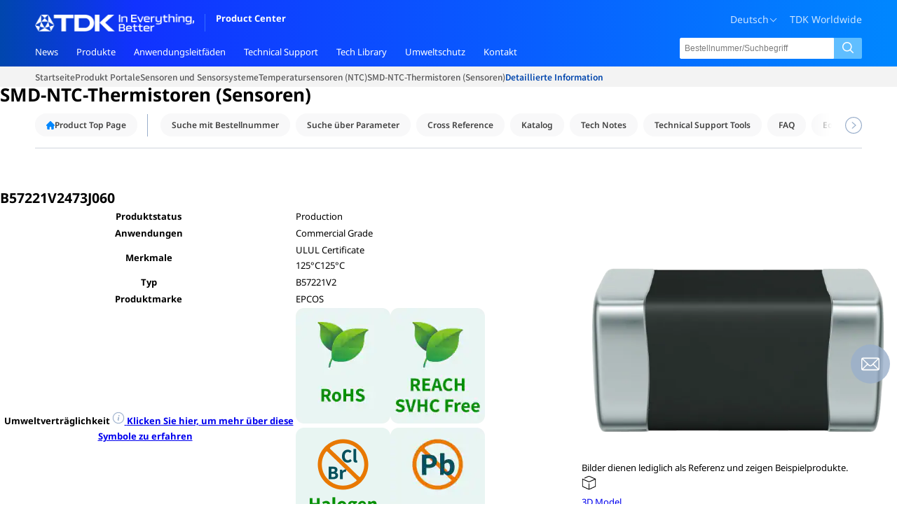

--- FILE ---
content_type: text/html; charset=UTF-8
request_url: https://product.tdk.com/de/search/sensor/ntc/chip-ntc-thermistor/info?part_no=B57221V2473J060
body_size: 36972
content:
<!DOCTYPE html>
<html lang="de">
<head>

    
    
    
        <title> B57221V2473J060 : Detaillierte Informationen | Sensoren und Sensorsysteme - Temperatursensoren (NTC) - SMD-NTC-Thermistoren (Sensoren) | TDK Product Center</title>
    
    <meta content="IE=edge" http-equiv="X-UA-Compatible">
    <meta content="text/html; charset=utf-8" http-equiv="Content-Type">
    <meta content="text/javascript" http-equiv="Content-Script-Type">
    <meta content="text/css" http-equiv="Content-Style-Type">
    <meta content="TDK Corporation" name="author">
    <meta content="index,follow" name="robots">
    <meta content="" name="keywords">
    <meta name="viewport" content="width=device-width,initial-scale=1">
    <meta name="csrf-token" content="tlXjFm89NWfdu0wkyG2ZAobV2ANEy37Fed3CZw6V">

    
    <link rel="icon" sizes="16x16" href="/search/img/favicons/TDK_Favicon_16x16_BT.png" />
    <link rel="icon" sizes="32x32" href="/search/img/favicons/TDK_Favicon_32x32_BT.png" />
    <link rel="icon" sizes="192x192" href="/search/img/favicons/TDK_Favicon_192x192_BT.png" />
    <link rel="apple-touch-icon" sizes="152x152" href="/search/img/favicons/TDK_Favicon_152x152_BT.png" />
    <link rel="apple-touch-icon" sizes="180x180" href="/search/img/favicons/TDK_Favicon_180x180_BT.png" />
    <link rel="apple-touch-icon-precomposed" sizes="152x152" href="/search/img/favicons/TDK_Favicon_152x152_BT.png" />
    <link rel="apple-touch-icon-precomposed" sizes="180x180" href="/search/img/favicons/TDK_Favicon_180x180_BT.png" />

    
    <meta name="description" content="Dies ist die TDK-Produkt-Detailseite. Sie können die neuesten Informationen (Produktstatus/Größe/Elektrische Eigenschaften usw.) von B57221V2473J060: SMD-NTC-Thermistoren (Sensoren).">

    
    
    
    <meta property="og:site_name" content="TDK Product Center" />
    
    <meta property="og:type" content="article" />
    
    <meta property="og:url" content="https://product.tdk.com/de/search/sensor/ntc/chip-ntc-thermistor/info?part_no=B57221V2473J060" />
    
    <meta property="og:title" content="B57221V2473J060 : Detaillierte Informationen | Sensoren und Sensorsysteme - Temperatursensoren (NTC) - SMD-NTC-Thermistoren (Sensoren)" />
    
    <meta property="og:description" content="Dies ist die TDK-Produkt-Detailseite. Sie können die neuesten Informationen (Produktstatus/Größe/Elektrische Eigenschaften usw.) von B57221V2473J060: SMD-NTC-Thermistoren (Sensoren)." />
    
    <meta property="og:image" content="https://product.tdk.com/system/files/dam/img/product/sensor/ntc/chip-ntc-thermistor/070103_2term_ep_pi0401.png" />
    
    <meta property="twitter:card" content="summary" />
    
    <meta property="twitter:site" content="@TDK_PROJECT" />

    
        
    <link rel="canonical" href="https://product.tdk.com/de/search/sensor/ntc/chip-ntc-thermistor/info?part_no=B57221V2473J060">

    
    <link rel="alternate" href="https://product.tdk.com/de/search/sensor/ntc/chip-ntc-thermistor/info?part_no=B57221V2473J060" hreflang="de" />
<link rel="alternate" href="https://product.tdk.com/en/search/sensor/ntc/chip-ntc-thermistor/info?part_no=B57221V2473J060" hreflang="en" />
<link rel="alternate" href="https://product.tdk.com/ja/search/sensor/ntc/chip-ntc-thermistor/info?part_no=B57221V2473J060" hreflang="ja" />
<link rel="alternate" href="https://product.tdk.com/zh/search/sensor/ntc/chip-ntc-thermistor/info?part_no=B57221V2473J060" hreflang="zh" />
<link rel="alternate" href="https://product.tdk.com/en/search/sensor/ntc/chip-ntc-thermistor/info?part_no=B57221V2473J060" hreflang="x-default" />

    
    <link type="text/css" rel="stylesheet" href="/search/js/lib/inventory/qtip.css?v=16.3.1">


        
    <link rel="stylesheet" media="all" href="https://product.tdk.com/themes/custom/tdkcom/src/library/jBreadCrumb/Styles/BreadCrumb.css">

    
    <link rel="stylesheet" media="all" href="https://product.tdk.com/themes/custom/tdkcom/dist/pim.css">
    <link rel="stylesheet" media="all" href="https://product.tdk.com/themes/custom/producttdkcom/dist/pim.css">
    

    
    <link type="text/css" rel="stylesheet" href="/search/css/common.css?v=16.3.1">
    <link type="text/css" rel="stylesheet" href="/search/css/de/common_lang.css?v=16.3.1">

    <link rel="stylesheet" type="text/css" media="all" href="/search/js/lib/inventory/qtip.css?v=16.3.1">
    <link rel="stylesheet" type="text/css" media="all" href="/search/css/inventory_table.css?v=16.3.1">
    <link rel="stylesheet" type="text/css" media="all" href="/search/css/loading_spinner.css?v=16.3.1">

    
    
    <link type="text/css" rel="stylesheet" href="/search/css/detailed_information.css?v=16.3.1">
    <link type="text/css" rel="stylesheet" href="/search/css/recommend.css?v=16.3.1">

    <link type="text/css" rel="stylesheet" href="/search/js/lib/flexslider/flexslider.css?v=16.3.1">
    <link type="text/css" rel="stylesheet" href="/search/js/lib/flexslider/flexslider_tdk.css?v=16.3.1">

    <link type="text/css" rel="stylesheet" href="/search/js/lib/jquery.ui/jquery-ui.min.css?v=16.3.1">
    <link type="text/css" rel="stylesheet" href="/search/js/lib/jquery.jqplot/jquery.jqplot.min.css?v=16.3.1">

    <link type="text/css" rel="stylesheet" href="/search/css/new_graph.css?v=16.3.1">
    <link type="text/css" rel="stylesheet" href="/search/css/loading_spinner.css?v=16.3.1">

    <link type="text/css" rel="stylesheet" href="/search/js/lib/inventory/qtip.css?v=16.3.1">
    <link type="text/css" rel="stylesheet" href="/search/css/inventory_table.css?v=16.3.1">

    <link type="text/css" rel="stylesheet" href="/search/css/fontawesome-free/css/all.min.css?v=16.3.1">

    <link type="text/css" rel="stylesheet" href="/search/js/lib/swiper/swiper-bundle.min.css?v=16.3.1">

    <link type="text/css" rel="stylesheet" href="/search/js/lib/fancybox5/fancybox/fancybox.css?v=16.3.1">
    <link type="text/css" rel="stylesheet" href="/search/js/lib/fancybox5/carousel/carousel.css?v=16.3.1">
    <link type="text/css" rel="stylesheet" href="/search/js/lib/fancybox5/carousel/carousel.autoplay.css?v=16.3.1">

    <link type="text/css" rel="stylesheet" href="/search/js/lib/fancybox5/fancybox/fancybox_tdk.css?v=16.3.1">

    
    <style>
        iframe.ultralibrarian_contents {
            width: 900px;
            height: 540px;
        }

        @media screen and (max-width: 640px) {
            iframe.ultralibrarian_contents {
                width: 82vw;
                height: 90vh;
            }
        }

        div.plugin-container-tdk-lambda img {
            width: 72%;
            height: 72%;
        }

        #snapeda-plugin #btn-popup-modal img {
            transform: none !important;
            transform-origin: initial !important;
        }

    </style>


                        

            
            <script src="/sites/g/files/xduguf181/files/google_tag/tdk_group/google_tag.script.js" defer></script>
            
            <script src="/sites/g/files/xduguf181/files/google_tag/tdk_product_center/google_tag.script.js" defer></script>

            

                              <script>!function(e){var n="https://s.go-mpulse.net/boomerang/";if("False"=="True")e.BOOMR_config=e.BOOMR_config||{},e.BOOMR_config.PageParams=e.BOOMR_config.PageParams||{},e.BOOMR_config.PageParams.pci=!0,n="https://s2.go-mpulse.net/boomerang/";if(window.BOOMR_API_key="VQBQ4-Z8PKF-9KMEE-LAWFJ-HFKNH",function(){function e(){if(!o){var e=document.createElement("script");e.id="boomr-scr-as",e.src=window.BOOMR.url,e.async=!0,i.parentNode.appendChild(e),o=!0}}function t(e){o=!0;var n,t,a,r,d=document,O=window;if(window.BOOMR.snippetMethod=e?"if":"i",t=function(e,n){var t=d.createElement("script");t.id=n||"boomr-if-as",t.src=window.BOOMR.url,BOOMR_lstart=(new Date).getTime(),e=e||d.body,e.appendChild(t)},!window.addEventListener&&window.attachEvent&&navigator.userAgent.match(/MSIE [67]\./))return window.BOOMR.snippetMethod="s",void t(i.parentNode,"boomr-async");a=document.createElement("IFRAME"),a.src="about:blank",a.title="",a.role="presentation",a.loading="eager",r=(a.frameElement||a).style,r.width=0,r.height=0,r.border=0,r.display="none",i.parentNode.appendChild(a);try{O=a.contentWindow,d=O.document.open()}catch(_){n=document.domain,a.src="javascript:var d=document.open();d.domain='"+n+"';void(0);",O=a.contentWindow,d=O.document.open()}if(n)d._boomrl=function(){this.domain=n,t()},d.write("<bo"+"dy onload='document._boomrl();'>");else if(O._boomrl=function(){t()},O.addEventListener)O.addEventListener("load",O._boomrl,!1);else if(O.attachEvent)O.attachEvent("onload",O._boomrl);d.close()}function a(e){window.BOOMR_onload=e&&e.timeStamp||(new Date).getTime()}if(!window.BOOMR||!window.BOOMR.version&&!window.BOOMR.snippetExecuted){window.BOOMR=window.BOOMR||{},window.BOOMR.snippetStart=(new Date).getTime(),window.BOOMR.snippetExecuted=!0,window.BOOMR.snippetVersion=12,window.BOOMR.url=n+"VQBQ4-Z8PKF-9KMEE-LAWFJ-HFKNH";var i=document.currentScript||document.getElementsByTagName("script")[0],o=!1,r=document.createElement("link");if(r.relList&&"function"==typeof r.relList.supports&&r.relList.supports("preload")&&"as"in r)window.BOOMR.snippetMethod="p",r.href=window.BOOMR.url,r.rel="preload",r.as="script",r.addEventListener("load",e),r.addEventListener("error",function(){t(!0)}),setTimeout(function(){if(!o)t(!0)},3e3),BOOMR_lstart=(new Date).getTime(),i.parentNode.appendChild(r);else t(!1);if(window.addEventListener)window.addEventListener("load",a,!1);else if(window.attachEvent)window.attachEvent("onload",a)}}(),"".length>0)if(e&&"performance"in e&&e.performance&&"function"==typeof e.performance.setResourceTimingBufferSize)e.performance.setResourceTimingBufferSize();!function(){if(BOOMR=e.BOOMR||{},BOOMR.plugins=BOOMR.plugins||{},!BOOMR.plugins.AK){var n=""=="true"?1:0,t="",a="clmr4mixzvmym2lntjca-f-0a475212c-clientnsv4-s.akamaihd.net",i="false"=="true"?2:1,o={"ak.v":"39","ak.cp":"201913","ak.ai":parseInt("256323",10),"ak.ol":"0","ak.cr":8,"ak.ipv":4,"ak.proto":"h2","ak.rid":"a683b5e","ak.r":38938,"ak.a2":n,"ak.m":"b","ak.n":"essl","ak.bpcip":"18.217.30.0","ak.cport":41344,"ak.gh":"23.55.170.178","ak.quicv":"","ak.tlsv":"tls1.3","ak.0rtt":"","ak.0rtt.ed":"","ak.csrc":"-","ak.acc":"","ak.t":"1768790596","ak.ak":"hOBiQwZUYzCg5VSAfCLimQ==dv7H4sodS4+6rH6GmGoXhdez18MGYL1JQbTOqt9PCiPIj6u4eHtd6oLQ26ECsWz5GPEoc7gqZfWo3gGt8aGaKBR3QIy/uiZc1VTnYQkLq+J46+sWVMhAMd4njjCiYuh4Frw/dQ7vNPYi0SSmStESvlnIpoaIO7Bx8zJN4PsQTJpP7bf+/bHBVZpMmttjUSki/l0FyCvKwx5CH69fyewxwP3+YhM0jBegtgeShDz4R70/un+U8MvhvXcD4m0+Ua0rhVcjC+CITfHgCtsMC+MeThpA57h6tEQlOHJiGy/xIF1NSUMpnNEJre6FFUbPvtXngudCOdpb/75A1MVKw01kIRT6c8SE3f+WgpCI31P7VWedY41GeVvNJkpTyrNCdFC4vDxV6iWsVGp4p1RPjdo8c/KFF8iMTBJC03+WDSoi654=","ak.pv":"273","ak.dpoabenc":"","ak.tf":i};if(""!==t)o["ak.ruds"]=t;var r={i:!1,av:function(n){var t="http.initiator";if(n&&(!n[t]||"spa_hard"===n[t]))o["ak.feo"]=void 0!==e.aFeoApplied?1:0,BOOMR.addVar(o)},rv:function(){var e=["ak.bpcip","ak.cport","ak.cr","ak.csrc","ak.gh","ak.ipv","ak.m","ak.n","ak.ol","ak.proto","ak.quicv","ak.tlsv","ak.0rtt","ak.0rtt.ed","ak.r","ak.acc","ak.t","ak.tf"];BOOMR.removeVar(e)}};BOOMR.plugins.AK={akVars:o,akDNSPreFetchDomain:a,init:function(){if(!r.i){var e=BOOMR.subscribe;e("before_beacon",r.av,null,null),e("onbeacon",r.rv,null,null),r.i=!0}return this},is_complete:function(){return!0}}}}()}(window);</script></head>
<body>
            
        
        <noscript aria-hidden="true">
            <iframe src="https://www.googletagmanager.com/ns.html?id=GTM-KJSJS66" height="0" width="0" style="display:none;visibility:hidden"></iframe>
        </noscript>
        
        <noscript aria-hidden="true">
            <iframe src="https://www.googletagmanager.com/ns.html?id=GTM-5B92NH" height="0" width="0" style="display:none;visibility:hidden"></iframe>
        </noscript>

    
    <div class="layout-container">

        
                <header role="banner">  <div class="region region-header center-aligned-container">
    <div id="block-producttdkcom-tdkcorporatemarkandproductcenter" data-block-plugin-id="block_content:2d005ba0-916b-4cef-b9fe-deff1ecf8d2c" class="block--type-text block--tdk-corporate-mark-and-product-center-(de) block block-block-content block-block-content2d005ba0-916b-4cef-b9fe-deff1ecf8d2c">
  
    
      
            <div class="clearfix text-formatted field field--name-body field--type-text-with-summary field--label-hidden field__item"><div class="header-part-1">
<div class="tdkcom-logo"><a class="back-to-tdk" href="https://www.tdk.com/en/index.html">
<div class="embedded-entity">
  <img src="https://product.tdk.com/themes/custom/tdkcom/src/assets/images/TDK_logo_white.png" class="embedded-entity">
</div>
</a><a class="product-center" href="https://product.tdk.com/de/index.html" ontouchstart>Product Center</a></div><span class="all_lang_logo_layout"><a class="menu-burger" ontouchstart>MENU</a></span></div>
<script>
(function() {
  'use strict';

  /**
   * Decodes HTML entities in a URL string.
   * @param {string} url - The URL string that may contain HTML entities.
   * @returns {string} - The decoded URL string.
   */
  function decodeHtmlEntities(url) {
    if (!url || typeof url !== 'string') {
      return url;
    }

    // Create a temporary textarea element to decode HTML entities
    const textarea = document.createElement('textarea');
    textarea.innerHTML = url;
    return textarea.value;
  }

  /**
   * Fixes URLs in all tech-note-tab-link elements.
   */
  function fixTechNoteTabLinks() {
    // Find all links with tech-note-tab-link class
    const links = document.querySelectorAll('.tech-note-tab-link');

    if (links.length === 0) {
      return;
    }

    // Iterate through all links
    links.forEach(function(link) {
      let href = link.getAttribute('href');

      if (!href) {
        return;
      }

      // Check if URL contains HTML entities (like &amp;)
      const originalHref = href;
      
      // Decode HTML entities
      href = decodeHtmlEntities(href);

      // Only update if the URL was actually changed
      if (href !== originalHref) {
        link.setAttribute('href', href);
      }
    });
  }

  /**
   * Initialize the fix when DOM is ready.
   */
  function init() {
    // Run immediately if DOM is already loaded
    if (document.readyState === 'loading') {
      document.addEventListener('DOMContentLoaded', fixTechNoteTabLinks);
    } else {
      fixTechNoteTabLinks();
    }

    // Also run after delays to catch dynamically loaded content
    setTimeout(fixTechNoteTabLinks, 100);
    setTimeout(fixTechNoteTabLinks, 500);
    setTimeout(fixTechNoteTabLinks, 1000);
  }

  // Auto-initialize
  init();
})();
</script>


</div>
      
  </div>
<nav role="navigation" aria-labelledby="block-headerrightmenuofpc-3-menu" id="block-headerrightmenuofpc-3" data-block-plugin-id="system_menu_block:header-right-menu-of-pc" class="block block-menu navigation menu--header-right-menu-of-pc">
            
  <h2 class="visually-hidden" id="block-headerrightmenuofpc-3-menu">Header right menu of PC</h2>
  

        
              <ul class="menu">
                    <li class="menu-item">
        <a href="https://product.tdk.com/de/saml_login" class="mytdk-saml-login" data-drupal-link-system-path="saml_login">myTDK</a>
              </li>
                <li class="menu-item">
        <a href="https://mytdk.tdk.com/" target="_blank" class="mytdk-top-page">myTDK(logged-in)</a>
              </li>
                <li class="menu-item">
        <a href="https://product.tdk.com/de" class="language_li" data-drupal-link-system-path="&lt;front&gt;">Deutsch</a>
              </li>
                <li class="menu-item">
        <a href="https://www.tdk.com/en/worldwide/index.html">TDK Worldwide</a>
              </li>
        </ul>
  


  </nav>

  </div>
</header><section role="primary-menu">  <div class="region region-primary-menu center-aligned-container">
    <div class="language-switcher-language-url block block-language block-language-blocklanguage-interface" id="block-languageswitcher" role="navigation" data-block-plugin-id="language_block:language_interface">
  
    
      <ul class="links"><li hreflang="en" data-drupal-link-query="{&quot;_format&quot;:&quot;json&quot;,&quot;option&quot;:&quot;header&quot;}" data-drupal-link-system-path="api/v1/export/html" class="en"><a href="https://product.tdk.com/en/api/v1/export/html?_format=json&amp;option=header" class="language-link" hreflang="en" data-drupal-link-query="{&quot;_format&quot;:&quot;json&quot;,&quot;option&quot;:&quot;header&quot;}" data-drupal-link-system-path="api/v1/export/html">English</a></li><li hreflang="ja" data-drupal-link-query="{&quot;_format&quot;:&quot;json&quot;,&quot;option&quot;:&quot;header&quot;}" data-drupal-link-system-path="api/v1/export/html" class="ja"><a href="https://product.tdk.com/ja/api/v1/export/html?_format=json&amp;option=header" class="language-link" hreflang="ja" data-drupal-link-query="{&quot;_format&quot;:&quot;json&quot;,&quot;option&quot;:&quot;header&quot;}" data-drupal-link-system-path="api/v1/export/html">日本語</a></li><li hreflang="zh-hans" data-drupal-link-query="{&quot;_format&quot;:&quot;json&quot;,&quot;option&quot;:&quot;header&quot;}" data-drupal-link-system-path="api/v1/export/html" class="zh-hans"><a href="https://product.tdk.com/zh/api/v1/export/html?_format=json&amp;option=header" class="language-link" hreflang="zh-hans" data-drupal-link-query="{&quot;_format&quot;:&quot;json&quot;,&quot;option&quot;:&quot;header&quot;}" data-drupal-link-system-path="api/v1/export/html">中文</a></li><li hreflang="de" data-drupal-link-query="{&quot;_format&quot;:&quot;json&quot;,&quot;option&quot;:&quot;header&quot;}" data-drupal-link-system-path="api/v1/export/html" class="de"><a href="https://product.tdk.com/de/api/v1/export/html?_format=json&amp;option=header" class="language-link" hreflang="de" data-drupal-link-query="{&quot;_format&quot;:&quot;json&quot;,&quot;option&quot;:&quot;header&quot;}" data-drupal-link-system-path="api/v1/export/html">Deutsch</a></li></ul>
  </div>
<nav role="navigation" aria-labelledby="block-producttdkcom-headerrightmenuofmobile-menu" id="block-producttdkcom-headerrightmenuofmobile" data-block-plugin-id="system_menu_block:header-right-menu-of-mobile" class="block block-menu navigation menu--header-right-menu-of-mobile">
            
  <h2 class="visually-hidden" id="block-producttdkcom-headerrightmenuofmobile-menu">Header right menu of Mobile</h2>
  

        
              <ul class="menu">
                    <li class="menu-item">
        <a href="https://product.tdk.com/de/saml_login" class="mytdk-saml-login" data-drupal-link-system-path="saml_login">myTDK</a>
              </li>
                <li class="menu-item">
        <a href="https://mytdk.tdk.com/" target="_blank" class="mytdk-top-page">myTDK(logged-in)</a>
              </li>
        </ul>
  


  </nav>
<div id="block-mainnavigation" data-block-plugin-id="we_megamenu_block:main" class="block block-we-megamenu block-we-megamenu-blockmain">
  
    
      <div class="region-we-mega-menu">
	<a class="navbar-toggle collapsed">
	    <span class="icon-bar"></span>
	    <span class="icon-bar"></span>
	    <span class="icon-bar"></span>
	</a>
	<nav  itemscope itemtype="http://www.schema.org/SiteNavigationElement"   class="main navbar navbar-default navbar-we-mega-menu mobile-collapse hover-action" data-menu-name="main" data-block-theme="producttdkcom" data-style="Default" data-animation="None" data-delay="" data-duration="" data-autoarrow="" data-alwayshowsubmenu="" data-action="hover" data-mobile-collapse="0">
	  <div class="container-fluid">
	    <ul  class="we-mega-menu-ul nav nav-tabs">
  <li  class="we-mega-menu-li dropdown-menu col-1-2 news-mega-menu-tab" data-level="0" data-element-type="we-mega-menu-li" description="" data-id="1b1b583f-6ad3-430a-8479-64b7885557f9" data-submenu="1" hide-sub-when-collapse="" data-group="0" data-class="col-1-2 news-mega-menu-tab" data-icon="" data-caption="" data-alignsub="" data-target="" data-ajax-block="">
			<a itemprop="url" class="we-mega-menu-li no-description" title="" href="https://product.tdk.com/de/news/index.html" target="">
						
									<div itemprop="name" class="menu-item-title">News</div>
								</a>
		<div  class="we-mega-menu-submenu" data-element-type="we-mega-menu-submenu" data-submenu-width="" data-class="" style="width: px">
  <div class="we-mega-menu-submenu-inner">
    <div  class="we-mega-menu-row" data-element-type="we-mega-menu-row" data-custom-row="0">
  <div  class="we-mega-menu-col span12" data-element-type="we-mega-menu-col" data-width="12" data-block="" data-blocktitle="0" data-hidewhencollapse="" data-class="" data-blockajax="">
  <ul class="nav nav-tabs subul">
						<li class="parent-title">
				News
			</li>
																															<li  class="we-mega-menu-li dropdown-menu" data-level="1" data-element-type="we-mega-menu-li" description="" data-id="627b72fa-0054-45cb-9dd5-bceb0e2129bb" data-submenu="1" hide-sub-when-collapse="" data-group="0" data-class="" data-icon="" data-caption="" data-alignsub="" data-target="" data-ajax-block="views_block:news_center_list-block_news_menu_what_news">
			<a itemprop="url" class="we-mega-menu-li no-description" title="" href="https://product.tdk.com/de/news/index.html" target="">
						
									<div itemprop="name" class="menu-item-title">What’s New</div>
								</a>
		<div  class="we-mega-menu-submenu" data-element-type="we-mega-menu-submenu" data-submenu-width="" data-class="" style="width: px">
  <div class="we-mega-menu-submenu-inner">
    <div  class="we-mega-menu-row" data-element-type="we-mega-menu-row" data-custom-row="1">
  <div  class="we-mega-menu-col span12" data-element-type="we-mega-menu-col" data-width="12" data-block="views_block:news_center_list-block_news_menu_what_news" data-blocktitle="0" data-hidewhencollapse="" data-class="" data-blockajax="1">
    <div class='type-of-block'data-ajax-block-id='views_block:news_center_list-block_news_menu_what_news'>The block will be loaded in AJAX</div>

</div>

</div>
<div  class="we-mega-menu-row" data-element-type="we-mega-menu-row" data-custom-row="1">
  <div  class="we-mega-menu-col span12" data-element-type="we-mega-menu-col" data-width="12" data-block="" data-blocktitle="" data-hidewhencollapse="0" data-class="" data-blockajax="">
  
</div>

</div>
<div  class="we-mega-menu-row" data-element-type="we-mega-menu-row" data-custom-row="1">
  <div  class="we-mega-menu-col span12" data-element-type="we-mega-menu-col" data-width="12" data-block="" data-blocktitle="" data-hidewhencollapse="0" data-class="" data-blockajax="">
  
</div>

</div>
<div  class="we-mega-menu-row" data-element-type="we-mega-menu-row" data-custom-row="1">
  <div  class="we-mega-menu-col span12" data-element-type="we-mega-menu-col" data-width="12" data-block="" data-blocktitle="" data-hidewhencollapse="0" data-class="" data-blockajax="">
  
</div>

</div>
<div  class="we-mega-menu-row" data-element-type="we-mega-menu-row" data-custom-row="1">
  <div  class="we-mega-menu-col span12" data-element-type="we-mega-menu-col" data-width="12" data-block="" data-blocktitle="" data-hidewhencollapse="0" data-class="" data-blockajax="">
  
</div>

</div>
<div  class="we-mega-menu-row" data-element-type="we-mega-menu-row" data-custom-row="1">
  <div  class="we-mega-menu-col span12" data-element-type="we-mega-menu-col" data-width="12" data-block="" data-blocktitle="" data-hidewhencollapse="0" data-class="" data-blockajax="">
  
</div>

</div>
<div  class="we-mega-menu-row" data-element-type="we-mega-menu-row" data-custom-row="1">
  <div  class="we-mega-menu-col span12" data-element-type="we-mega-menu-col" data-width="12" data-block="" data-blocktitle="" data-hidewhencollapse="0" data-class="" data-blockajax="">
  
</div>

</div>
<div  class="we-mega-menu-row" data-element-type="we-mega-menu-row" data-custom-row="1">
  <div  class="we-mega-menu-col span12" data-element-type="we-mega-menu-col" data-width="12" data-block="" data-blocktitle="" data-hidewhencollapse="0" data-class="" data-blockajax="">
  
</div>

</div>
<div  class="we-mega-menu-row" data-element-type="we-mega-menu-row" data-custom-row="1">
  <div  class="we-mega-menu-col span12" data-element-type="we-mega-menu-col" data-width="12" data-block="" data-blocktitle="" data-hidewhencollapse="0" data-class="" data-blockajax="">
  
</div>

</div>
<div  class="we-mega-menu-row" data-element-type="we-mega-menu-row" data-custom-row="1">
  <div  class="we-mega-menu-col span12" data-element-type="we-mega-menu-col" data-width="12" data-block="" data-blocktitle="" data-hidewhencollapse="0" data-class="" data-blockajax="">
  
</div>

</div>
<div  class="we-mega-menu-row" data-element-type="we-mega-menu-row" data-custom-row="1">
  <div  class="we-mega-menu-col span12" data-element-type="we-mega-menu-col" data-width="12" data-block="" data-blocktitle="" data-hidewhencollapse="0" data-class="" data-blockajax="">
  
</div>

</div>
<div  class="we-mega-menu-row" data-element-type="we-mega-menu-row" data-custom-row="1">
  <div  class="we-mega-menu-col span12" data-element-type="we-mega-menu-col" data-width="12" data-block="" data-blocktitle="" data-hidewhencollapse="0" data-class="" data-blockajax="">
  
</div>

</div>
<div  class="we-mega-menu-row" data-element-type="we-mega-menu-row" data-custom-row="1">
  <div  class="we-mega-menu-col span12" data-element-type="we-mega-menu-col" data-width="12" data-block="" data-blocktitle="" data-hidewhencollapse="0" data-class="" data-blockajax="">
  
</div>

</div>
<div  class="we-mega-menu-row" data-element-type="we-mega-menu-row" data-custom-row="1">
  <div  class="we-mega-menu-col span12" data-element-type="we-mega-menu-col" data-width="12" data-block="" data-blocktitle="" data-hidewhencollapse="0" data-class="" data-blockajax="">
  
</div>

</div>
<div  class="we-mega-menu-row" data-element-type="we-mega-menu-row" data-custom-row="1">
  <div  class="we-mega-menu-col span12" data-element-type="we-mega-menu-col" data-width="12" data-block="" data-blocktitle="" data-hidewhencollapse="0" data-class="" data-blockajax="">
  
</div>

</div>
<div  class="we-mega-menu-row" data-element-type="we-mega-menu-row" data-custom-row="1">
  <div  class="we-mega-menu-col span12" data-element-type="we-mega-menu-col" data-width="12" data-block="" data-blocktitle="" data-hidewhencollapse="0" data-class="" data-blockajax="">
  
</div>

</div>
<div  class="we-mega-menu-row" data-element-type="we-mega-menu-row" data-custom-row="1">
  <div  class="we-mega-menu-col span12" data-element-type="we-mega-menu-col" data-width="12" data-block="" data-blocktitle="" data-hidewhencollapse="0" data-class="" data-blockajax="">
  
</div>

</div>
<div  class="we-mega-menu-row" data-element-type="we-mega-menu-row" data-custom-row="1">
  <div  class="we-mega-menu-col span12" data-element-type="we-mega-menu-col" data-width="12" data-block="" data-blocktitle="" data-hidewhencollapse="0" data-class="" data-blockajax="">
  
</div>

</div>
<div  class="we-mega-menu-row" data-element-type="we-mega-menu-row" data-custom-row="1">
  <div  class="we-mega-menu-col span12" data-element-type="we-mega-menu-col" data-width="12" data-block="" data-blocktitle="" data-hidewhencollapse="0" data-class="" data-blockajax="">
  
</div>

</div>
<div  class="we-mega-menu-row" data-element-type="we-mega-menu-row" data-custom-row="1">
  <div  class="we-mega-menu-col span12" data-element-type="we-mega-menu-col" data-width="12" data-block="" data-blocktitle="" data-hidewhencollapse="0" data-class="" data-blockajax="">
  
</div>

</div>
<div  class="we-mega-menu-row" data-element-type="we-mega-menu-row" data-custom-row="1">
  <div  class="we-mega-menu-col span12" data-element-type="we-mega-menu-col" data-width="12" data-block="" data-blocktitle="" data-hidewhencollapse="0" data-class="" data-blockajax="">
  
</div>

</div>
<div  class="we-mega-menu-row" data-element-type="we-mega-menu-row" data-custom-row="1">
  <div  class="we-mega-menu-col span12" data-element-type="we-mega-menu-col" data-width="12" data-block="" data-blocktitle="" data-hidewhencollapse="0" data-class="" data-blockajax="">
  
</div>

</div>
<div  class="we-mega-menu-row" data-element-type="we-mega-menu-row" data-custom-row="1">
  <div  class="we-mega-menu-col span12" data-element-type="we-mega-menu-col" data-width="12" data-block="" data-blocktitle="" data-hidewhencollapse="0" data-class="" data-blockajax="">
  
</div>

</div>
<div  class="we-mega-menu-row" data-element-type="we-mega-menu-row" data-custom-row="1">
  <div  class="we-mega-menu-col span12" data-element-type="we-mega-menu-col" data-width="12" data-block="" data-blocktitle="" data-hidewhencollapse="0" data-class="" data-blockajax="">
  
</div>

</div>
<div  class="we-mega-menu-row" data-element-type="we-mega-menu-row" data-custom-row="1">
  <div  class="we-mega-menu-col span12" data-element-type="we-mega-menu-col" data-width="12" data-block="" data-blocktitle="" data-hidewhencollapse="0" data-class="" data-blockajax="">
  
</div>

</div>
<div  class="we-mega-menu-row" data-element-type="we-mega-menu-row" data-custom-row="1">
  <div  class="we-mega-menu-col span12" data-element-type="we-mega-menu-col" data-width="12" data-block="" data-blocktitle="" data-hidewhencollapse="0" data-class="" data-blockajax="">
  
</div>

</div>
<div  class="we-mega-menu-row" data-element-type="we-mega-menu-row" data-custom-row="1">
  <div  class="we-mega-menu-col span12" data-element-type="we-mega-menu-col" data-width="12" data-block="" data-blocktitle="" data-hidewhencollapse="0" data-class="" data-blockajax="">
  
</div>

</div>
<div  class="we-mega-menu-row" data-element-type="we-mega-menu-row" data-custom-row="1">
  <div  class="we-mega-menu-col span12" data-element-type="we-mega-menu-col" data-width="12" data-block="" data-blocktitle="" data-hidewhencollapse="0" data-class="" data-blockajax="">
  
</div>

</div>
<div  class="we-mega-menu-row" data-element-type="we-mega-menu-row" data-custom-row="1">
  <div  class="we-mega-menu-col span12" data-element-type="we-mega-menu-col" data-width="12" data-block="" data-blocktitle="" data-hidewhencollapse="0" data-class="" data-blockajax="">
  
</div>

</div>
<div  class="we-mega-menu-row" data-element-type="we-mega-menu-row" data-custom-row="1">
  <div  class="we-mega-menu-col span12" data-element-type="we-mega-menu-col" data-width="12" data-block="" data-blocktitle="" data-hidewhencollapse="0" data-class="" data-blockajax="">
  
</div>

</div>
<div  class="we-mega-menu-row" data-element-type="we-mega-menu-row" data-custom-row="1">
  <div  class="we-mega-menu-col span12" data-element-type="we-mega-menu-col" data-width="12" data-block="" data-blocktitle="" data-hidewhencollapse="0" data-class="" data-blockajax="">
  
</div>

</div>
<div  class="we-mega-menu-row" data-element-type="we-mega-menu-row" data-custom-row="1">
  <div  class="we-mega-menu-col span12" data-element-type="we-mega-menu-col" data-width="12" data-block="" data-blocktitle="" data-hidewhencollapse="0" data-class="" data-blockajax="">
  
</div>

</div>
<div  class="we-mega-menu-row" data-element-type="we-mega-menu-row" data-custom-row="1">
  <div  class="we-mega-menu-col span12" data-element-type="we-mega-menu-col" data-width="12" data-block="" data-blocktitle="" data-hidewhencollapse="0" data-class="" data-blockajax="">
  
</div>

</div>
<div  class="we-mega-menu-row" data-element-type="we-mega-menu-row" data-custom-row="1">
  <div  class="we-mega-menu-col span12" data-element-type="we-mega-menu-col" data-width="12" data-block="" data-blocktitle="" data-hidewhencollapse="0" data-class="" data-blockajax="">
  
</div>

</div>
<div  class="we-mega-menu-row" data-element-type="we-mega-menu-row" data-custom-row="1">
  <div  class="we-mega-menu-col span12" data-element-type="we-mega-menu-col" data-width="12" data-block="" data-blocktitle="" data-hidewhencollapse="0" data-class="" data-blockajax="">
  
</div>

</div>
<div  class="we-mega-menu-row" data-element-type="we-mega-menu-row" data-custom-row="1">
  <div  class="we-mega-menu-col span12" data-element-type="we-mega-menu-col" data-width="12" data-block="" data-blocktitle="" data-hidewhencollapse="0" data-class="" data-blockajax="">
  
</div>

</div>
<div  class="we-mega-menu-row" data-element-type="we-mega-menu-row" data-custom-row="1">
  <div  class="we-mega-menu-col span12" data-element-type="we-mega-menu-col" data-width="12" data-block="" data-blocktitle="" data-hidewhencollapse="0" data-class="" data-blockajax="">
  
</div>

</div>
<div  class="we-mega-menu-row" data-element-type="we-mega-menu-row" data-custom-row="1">
  <div  class="we-mega-menu-col span12" data-element-type="we-mega-menu-col" data-width="12" data-block="" data-blocktitle="" data-hidewhencollapse="0" data-class="" data-blockajax="">
  
</div>

</div>
<div  class="we-mega-menu-row" data-element-type="we-mega-menu-row" data-custom-row="1">
  <div  class="we-mega-menu-col span12" data-element-type="we-mega-menu-col" data-width="12" data-block="" data-blocktitle="" data-hidewhencollapse="0" data-class="" data-blockajax="">
  
</div>

</div>
<div  class="we-mega-menu-row" data-element-type="we-mega-menu-row" data-custom-row="1">
  <div  class="we-mega-menu-col span12" data-element-type="we-mega-menu-col" data-width="12" data-block="" data-blocktitle="" data-hidewhencollapse="0" data-class="" data-blockajax="">
  
</div>

</div>
<div  class="we-mega-menu-row" data-element-type="we-mega-menu-row" data-custom-row="1">
  <div  class="we-mega-menu-col span12" data-element-type="we-mega-menu-col" data-width="12" data-block="" data-blocktitle="" data-hidewhencollapse="0" data-class="" data-blockajax="">
  
</div>

</div>
<div  class="we-mega-menu-row" data-element-type="we-mega-menu-row" data-custom-row="1">
  <div  class="we-mega-menu-col span12" data-element-type="we-mega-menu-col" data-width="12" data-block="" data-blocktitle="" data-hidewhencollapse="0" data-class="" data-blockajax="">
  
</div>

</div>
<div  class="we-mega-menu-row" data-element-type="we-mega-menu-row" data-custom-row="1">
  <div  class="we-mega-menu-col span12" data-element-type="we-mega-menu-col" data-width="12" data-block="" data-blocktitle="" data-hidewhencollapse="0" data-class="" data-blockajax="">
  
</div>

</div>
<div  class="we-mega-menu-row" data-element-type="we-mega-menu-row" data-custom-row="1">
  <div  class="we-mega-menu-col span12" data-element-type="we-mega-menu-col" data-width="12" data-block="" data-blocktitle="" data-hidewhencollapse="0" data-class="" data-blockajax="">
  
</div>

</div>
<div  class="we-mega-menu-row" data-element-type="we-mega-menu-row" data-custom-row="1">
  <div  class="we-mega-menu-col span12" data-element-type="we-mega-menu-col" data-width="12" data-block="" data-blocktitle="" data-hidewhencollapse="0" data-class="" data-blockajax="">
  
</div>

</div>
<div  class="we-mega-menu-row" data-element-type="we-mega-menu-row" data-custom-row="1">
  <div  class="we-mega-menu-col span12" data-element-type="we-mega-menu-col" data-width="12" data-block="" data-blocktitle="" data-hidewhencollapse="0" data-class="" data-blockajax="">
  
</div>

</div>
<div  class="we-mega-menu-row" data-element-type="we-mega-menu-row" data-custom-row="1">
  <div  class="we-mega-menu-col span12" data-element-type="we-mega-menu-col" data-width="12" data-block="" data-blocktitle="" data-hidewhencollapse="0" data-class="" data-blockajax="">
  
</div>

</div>
<div  class="we-mega-menu-row" data-element-type="we-mega-menu-row" data-custom-row="1">
  <div  class="we-mega-menu-col span12" data-element-type="we-mega-menu-col" data-width="12" data-block="" data-blocktitle="" data-hidewhencollapse="0" data-class="" data-blockajax="">
  
</div>

</div>
<div  class="we-mega-menu-row" data-element-type="we-mega-menu-row" data-custom-row="1">
  <div  class="we-mega-menu-col span12" data-element-type="we-mega-menu-col" data-width="12" data-block="" data-blocktitle="" data-hidewhencollapse="0" data-class="" data-blockajax="">
  
</div>

</div>
<div  class="we-mega-menu-row" data-element-type="we-mega-menu-row" data-custom-row="1">
  <div  class="we-mega-menu-col span12" data-element-type="we-mega-menu-col" data-width="12" data-block="" data-blocktitle="" data-hidewhencollapse="0" data-class="" data-blockajax="">
  
</div>

</div>
<div  class="we-mega-menu-row" data-element-type="we-mega-menu-row" data-custom-row="1">
  <div  class="we-mega-menu-col span12" data-element-type="we-mega-menu-col" data-width="12" data-block="" data-blocktitle="" data-hidewhencollapse="0" data-class="" data-blockajax="">
  
</div>

</div>
<div  class="we-mega-menu-row" data-element-type="we-mega-menu-row" data-custom-row="1">
  <div  class="we-mega-menu-col span12" data-element-type="we-mega-menu-col" data-width="12" data-block="" data-blocktitle="" data-hidewhencollapse="0" data-class="" data-blockajax="">
  
</div>

</div>
<div  class="we-mega-menu-row" data-element-type="we-mega-menu-row" data-custom-row="1">
  <div  class="we-mega-menu-col span12" data-element-type="we-mega-menu-col" data-width="12" data-block="" data-blocktitle="" data-hidewhencollapse="0" data-class="" data-blockajax="">
  
</div>

</div>
<div  class="we-mega-menu-row" data-element-type="we-mega-menu-row" data-custom-row="1">
  <div  class="we-mega-menu-col span12" data-element-type="we-mega-menu-col" data-width="12" data-block="" data-blocktitle="" data-hidewhencollapse="0" data-class="" data-blockajax="">
  
</div>

</div>
<div  class="we-mega-menu-row" data-element-type="we-mega-menu-row" data-custom-row="1">
  <div  class="we-mega-menu-col span12" data-element-type="we-mega-menu-col" data-width="12" data-block="" data-blocktitle="" data-hidewhencollapse="0" data-class="" data-blockajax="">
  
</div>

</div>
<div  class="we-mega-menu-row" data-element-type="we-mega-menu-row" data-custom-row="1">
  <div  class="we-mega-menu-col span12" data-element-type="we-mega-menu-col" data-width="12" data-block="" data-blocktitle="" data-hidewhencollapse="0" data-class="" data-blockajax="">
  
</div>

</div>

  </div>
</div>
</li>
<li  class="we-mega-menu-li dropdown-menu" data-level="1" data-element-type="we-mega-menu-li" description="" data-id="88fbb41c-204d-4891-9f70-ea671c7e2fc8" data-submenu="1" hide-sub-when-collapse="" data-group="0" data-class="" data-icon="" data-caption="" data-alignsub="" data-target="" data-ajax-block="views_block:news_menu_news_list_press_release_-block_press_release">
			<a itemprop="url" class="we-mega-menu-li no-description" title="" href="https://product.tdk.com/de/news/press/index.html" target="">
						
									<div itemprop="name" class="menu-item-title">Pressemeldungen</div>
								</a>
		<div  class="we-mega-menu-submenu" data-element-type="we-mega-menu-submenu" data-submenu-width="" data-class="" style="width: px">
  <div class="we-mega-menu-submenu-inner">
    <div  class="we-mega-menu-row" data-element-type="we-mega-menu-row" data-custom-row="1">
  <div  class="we-mega-menu-col span12" data-element-type="we-mega-menu-col" data-width="12" data-block="views_block:news_menu_news_list_press_release_-block_press_release" data-blocktitle="0" data-hidewhencollapse="" data-class="" data-blockajax="1">
    <div class='type-of-block'data-ajax-block-id='views_block:news_menu_news_list_press_release_-block_press_release'>The block will be loaded in AJAX</div>

</div>

</div>
<div  class="we-mega-menu-row" data-element-type="we-mega-menu-row" data-custom-row="1">
  <div  class="we-mega-menu-col span12" data-element-type="we-mega-menu-col" data-width="12" data-block="" data-blocktitle="" data-hidewhencollapse="0" data-class="" data-blockajax="">
  
</div>

</div>
<div  class="we-mega-menu-row" data-element-type="we-mega-menu-row" data-custom-row="1">
  <div  class="we-mega-menu-col span12" data-element-type="we-mega-menu-col" data-width="12" data-block="" data-blocktitle="" data-hidewhencollapse="0" data-class="" data-blockajax="">
  
</div>

</div>
<div  class="we-mega-menu-row" data-element-type="we-mega-menu-row" data-custom-row="1">
  <div  class="we-mega-menu-col span12" data-element-type="we-mega-menu-col" data-width="12" data-block="" data-blocktitle="" data-hidewhencollapse="0" data-class="" data-blockajax="">
  
</div>

</div>
<div  class="we-mega-menu-row" data-element-type="we-mega-menu-row" data-custom-row="1">
  <div  class="we-mega-menu-col span12" data-element-type="we-mega-menu-col" data-width="12" data-block="" data-blocktitle="" data-hidewhencollapse="0" data-class="" data-blockajax="">
  
</div>

</div>
<div  class="we-mega-menu-row" data-element-type="we-mega-menu-row" data-custom-row="1">
  <div  class="we-mega-menu-col span12" data-element-type="we-mega-menu-col" data-width="12" data-block="" data-blocktitle="" data-hidewhencollapse="0" data-class="" data-blockajax="">
  
</div>

</div>
<div  class="we-mega-menu-row" data-element-type="we-mega-menu-row" data-custom-row="1">
  <div  class="we-mega-menu-col span12" data-element-type="we-mega-menu-col" data-width="12" data-block="" data-blocktitle="" data-hidewhencollapse="0" data-class="" data-blockajax="">
  
</div>

</div>
<div  class="we-mega-menu-row" data-element-type="we-mega-menu-row" data-custom-row="1">
  <div  class="we-mega-menu-col span12" data-element-type="we-mega-menu-col" data-width="12" data-block="" data-blocktitle="" data-hidewhencollapse="0" data-class="" data-blockajax="">
  
</div>

</div>
<div  class="we-mega-menu-row" data-element-type="we-mega-menu-row" data-custom-row="1">
  <div  class="we-mega-menu-col span12" data-element-type="we-mega-menu-col" data-width="12" data-block="" data-blocktitle="" data-hidewhencollapse="0" data-class="" data-blockajax="">
  
</div>

</div>
<div  class="we-mega-menu-row" data-element-type="we-mega-menu-row" data-custom-row="1">
  <div  class="we-mega-menu-col span12" data-element-type="we-mega-menu-col" data-width="12" data-block="" data-blocktitle="" data-hidewhencollapse="0" data-class="" data-blockajax="">
  
</div>

</div>
<div  class="we-mega-menu-row" data-element-type="we-mega-menu-row" data-custom-row="1">
  <div  class="we-mega-menu-col span12" data-element-type="we-mega-menu-col" data-width="12" data-block="" data-blocktitle="" data-hidewhencollapse="0" data-class="" data-blockajax="">
  
</div>

</div>
<div  class="we-mega-menu-row" data-element-type="we-mega-menu-row" data-custom-row="1">
  <div  class="we-mega-menu-col span12" data-element-type="we-mega-menu-col" data-width="12" data-block="" data-blocktitle="" data-hidewhencollapse="0" data-class="" data-blockajax="">
  
</div>

</div>
<div  class="we-mega-menu-row" data-element-type="we-mega-menu-row" data-custom-row="1">
  <div  class="we-mega-menu-col span12" data-element-type="we-mega-menu-col" data-width="12" data-block="" data-blocktitle="" data-hidewhencollapse="0" data-class="" data-blockajax="">
  
</div>

</div>
<div  class="we-mega-menu-row" data-element-type="we-mega-menu-row" data-custom-row="1">
  <div  class="we-mega-menu-col span12" data-element-type="we-mega-menu-col" data-width="12" data-block="" data-blocktitle="" data-hidewhencollapse="0" data-class="" data-blockajax="">
  
</div>

</div>
<div  class="we-mega-menu-row" data-element-type="we-mega-menu-row" data-custom-row="1">
  <div  class="we-mega-menu-col span12" data-element-type="we-mega-menu-col" data-width="12" data-block="" data-blocktitle="" data-hidewhencollapse="0" data-class="" data-blockajax="">
  
</div>

</div>
<div  class="we-mega-menu-row" data-element-type="we-mega-menu-row" data-custom-row="1">
  <div  class="we-mega-menu-col span12" data-element-type="we-mega-menu-col" data-width="12" data-block="" data-blocktitle="" data-hidewhencollapse="0" data-class="" data-blockajax="">
  
</div>

</div>
<div  class="we-mega-menu-row" data-element-type="we-mega-menu-row" data-custom-row="1">
  <div  class="we-mega-menu-col span12" data-element-type="we-mega-menu-col" data-width="12" data-block="" data-blocktitle="" data-hidewhencollapse="0" data-class="" data-blockajax="">
  
</div>

</div>
<div  class="we-mega-menu-row" data-element-type="we-mega-menu-row" data-custom-row="1">
  <div  class="we-mega-menu-col span12" data-element-type="we-mega-menu-col" data-width="12" data-block="" data-blocktitle="" data-hidewhencollapse="0" data-class="" data-blockajax="">
  
</div>

</div>
<div  class="we-mega-menu-row" data-element-type="we-mega-menu-row" data-custom-row="1">
  <div  class="we-mega-menu-col span12" data-element-type="we-mega-menu-col" data-width="12" data-block="" data-blocktitle="" data-hidewhencollapse="0" data-class="" data-blockajax="">
  
</div>

</div>
<div  class="we-mega-menu-row" data-element-type="we-mega-menu-row" data-custom-row="1">
  <div  class="we-mega-menu-col span12" data-element-type="we-mega-menu-col" data-width="12" data-block="" data-blocktitle="" data-hidewhencollapse="0" data-class="" data-blockajax="">
  
</div>

</div>
<div  class="we-mega-menu-row" data-element-type="we-mega-menu-row" data-custom-row="1">
  <div  class="we-mega-menu-col span12" data-element-type="we-mega-menu-col" data-width="12" data-block="" data-blocktitle="" data-hidewhencollapse="0" data-class="" data-blockajax="">
  
</div>

</div>
<div  class="we-mega-menu-row" data-element-type="we-mega-menu-row" data-custom-row="1">
  <div  class="we-mega-menu-col span12" data-element-type="we-mega-menu-col" data-width="12" data-block="" data-blocktitle="" data-hidewhencollapse="0" data-class="" data-blockajax="">
  
</div>

</div>
<div  class="we-mega-menu-row" data-element-type="we-mega-menu-row" data-custom-row="1">
  <div  class="we-mega-menu-col span12" data-element-type="we-mega-menu-col" data-width="12" data-block="" data-blocktitle="" data-hidewhencollapse="0" data-class="" data-blockajax="">
  
</div>

</div>
<div  class="we-mega-menu-row" data-element-type="we-mega-menu-row" data-custom-row="1">
  <div  class="we-mega-menu-col span12" data-element-type="we-mega-menu-col" data-width="12" data-block="" data-blocktitle="" data-hidewhencollapse="0" data-class="" data-blockajax="">
  
</div>

</div>
<div  class="we-mega-menu-row" data-element-type="we-mega-menu-row" data-custom-row="1">
  <div  class="we-mega-menu-col span12" data-element-type="we-mega-menu-col" data-width="12" data-block="" data-blocktitle="" data-hidewhencollapse="0" data-class="" data-blockajax="">
  
</div>

</div>
<div  class="we-mega-menu-row" data-element-type="we-mega-menu-row" data-custom-row="1">
  <div  class="we-mega-menu-col span12" data-element-type="we-mega-menu-col" data-width="12" data-block="" data-blocktitle="" data-hidewhencollapse="0" data-class="" data-blockajax="">
  
</div>

</div>
<div  class="we-mega-menu-row" data-element-type="we-mega-menu-row" data-custom-row="1">
  <div  class="we-mega-menu-col span12" data-element-type="we-mega-menu-col" data-width="12" data-block="" data-blocktitle="" data-hidewhencollapse="0" data-class="" data-blockajax="">
  
</div>

</div>
<div  class="we-mega-menu-row" data-element-type="we-mega-menu-row" data-custom-row="1">
  <div  class="we-mega-menu-col span12" data-element-type="we-mega-menu-col" data-width="12" data-block="" data-blocktitle="" data-hidewhencollapse="0" data-class="" data-blockajax="">
  
</div>

</div>
<div  class="we-mega-menu-row" data-element-type="we-mega-menu-row" data-custom-row="1">
  <div  class="we-mega-menu-col span12" data-element-type="we-mega-menu-col" data-width="12" data-block="" data-blocktitle="" data-hidewhencollapse="0" data-class="" data-blockajax="">
  
</div>

</div>
<div  class="we-mega-menu-row" data-element-type="we-mega-menu-row" data-custom-row="1">
  <div  class="we-mega-menu-col span12" data-element-type="we-mega-menu-col" data-width="12" data-block="" data-blocktitle="" data-hidewhencollapse="0" data-class="" data-blockajax="">
  
</div>

</div>
<div  class="we-mega-menu-row" data-element-type="we-mega-menu-row" data-custom-row="1">
  <div  class="we-mega-menu-col span12" data-element-type="we-mega-menu-col" data-width="12" data-block="" data-blocktitle="" data-hidewhencollapse="0" data-class="" data-blockajax="">
  
</div>

</div>
<div  class="we-mega-menu-row" data-element-type="we-mega-menu-row" data-custom-row="1">
  <div  class="we-mega-menu-col span12" data-element-type="we-mega-menu-col" data-width="12" data-block="" data-blocktitle="" data-hidewhencollapse="0" data-class="" data-blockajax="">
  
</div>

</div>
<div  class="we-mega-menu-row" data-element-type="we-mega-menu-row" data-custom-row="1">
  <div  class="we-mega-menu-col span12" data-element-type="we-mega-menu-col" data-width="12" data-block="" data-blocktitle="" data-hidewhencollapse="0" data-class="" data-blockajax="">
  
</div>

</div>
<div  class="we-mega-menu-row" data-element-type="we-mega-menu-row" data-custom-row="1">
  <div  class="we-mega-menu-col span12" data-element-type="we-mega-menu-col" data-width="12" data-block="" data-blocktitle="" data-hidewhencollapse="0" data-class="" data-blockajax="">
  
</div>

</div>
<div  class="we-mega-menu-row" data-element-type="we-mega-menu-row" data-custom-row="1">
  <div  class="we-mega-menu-col span12" data-element-type="we-mega-menu-col" data-width="12" data-block="" data-blocktitle="" data-hidewhencollapse="0" data-class="" data-blockajax="">
  
</div>

</div>
<div  class="we-mega-menu-row" data-element-type="we-mega-menu-row" data-custom-row="1">
  <div  class="we-mega-menu-col span12" data-element-type="we-mega-menu-col" data-width="12" data-block="" data-blocktitle="" data-hidewhencollapse="0" data-class="" data-blockajax="">
  
</div>

</div>
<div  class="we-mega-menu-row" data-element-type="we-mega-menu-row" data-custom-row="1">
  <div  class="we-mega-menu-col span12" data-element-type="we-mega-menu-col" data-width="12" data-block="" data-blocktitle="" data-hidewhencollapse="0" data-class="" data-blockajax="">
  
</div>

</div>
<div  class="we-mega-menu-row" data-element-type="we-mega-menu-row" data-custom-row="1">
  <div  class="we-mega-menu-col span12" data-element-type="we-mega-menu-col" data-width="12" data-block="" data-blocktitle="" data-hidewhencollapse="0" data-class="" data-blockajax="">
  
</div>

</div>
<div  class="we-mega-menu-row" data-element-type="we-mega-menu-row" data-custom-row="1">
  <div  class="we-mega-menu-col span12" data-element-type="we-mega-menu-col" data-width="12" data-block="" data-blocktitle="" data-hidewhencollapse="0" data-class="" data-blockajax="">
  
</div>

</div>
<div  class="we-mega-menu-row" data-element-type="we-mega-menu-row" data-custom-row="1">
  <div  class="we-mega-menu-col span12" data-element-type="we-mega-menu-col" data-width="12" data-block="" data-blocktitle="" data-hidewhencollapse="0" data-class="" data-blockajax="">
  
</div>

</div>
<div  class="we-mega-menu-row" data-element-type="we-mega-menu-row" data-custom-row="1">
  <div  class="we-mega-menu-col span12" data-element-type="we-mega-menu-col" data-width="12" data-block="" data-blocktitle="" data-hidewhencollapse="0" data-class="" data-blockajax="">
  
</div>

</div>
<div  class="we-mega-menu-row" data-element-type="we-mega-menu-row" data-custom-row="1">
  <div  class="we-mega-menu-col span12" data-element-type="we-mega-menu-col" data-width="12" data-block="" data-blocktitle="" data-hidewhencollapse="0" data-class="" data-blockajax="">
  
</div>

</div>
<div  class="we-mega-menu-row" data-element-type="we-mega-menu-row" data-custom-row="1">
  <div  class="we-mega-menu-col span12" data-element-type="we-mega-menu-col" data-width="12" data-block="" data-blocktitle="" data-hidewhencollapse="0" data-class="" data-blockajax="">
  
</div>

</div>
<div  class="we-mega-menu-row" data-element-type="we-mega-menu-row" data-custom-row="1">
  <div  class="we-mega-menu-col span12" data-element-type="we-mega-menu-col" data-width="12" data-block="" data-blocktitle="" data-hidewhencollapse="0" data-class="" data-blockajax="">
  
</div>

</div>
<div  class="we-mega-menu-row" data-element-type="we-mega-menu-row" data-custom-row="1">
  <div  class="we-mega-menu-col span12" data-element-type="we-mega-menu-col" data-width="12" data-block="" data-blocktitle="" data-hidewhencollapse="0" data-class="" data-blockajax="">
  
</div>

</div>
<div  class="we-mega-menu-row" data-element-type="we-mega-menu-row" data-custom-row="1">
  <div  class="we-mega-menu-col span12" data-element-type="we-mega-menu-col" data-width="12" data-block="" data-blocktitle="" data-hidewhencollapse="0" data-class="" data-blockajax="">
  
</div>

</div>
<div  class="we-mega-menu-row" data-element-type="we-mega-menu-row" data-custom-row="1">
  <div  class="we-mega-menu-col span12" data-element-type="we-mega-menu-col" data-width="12" data-block="" data-blocktitle="" data-hidewhencollapse="0" data-class="" data-blockajax="">
  
</div>

</div>
<div  class="we-mega-menu-row" data-element-type="we-mega-menu-row" data-custom-row="1">
  <div  class="we-mega-menu-col span12" data-element-type="we-mega-menu-col" data-width="12" data-block="" data-blocktitle="" data-hidewhencollapse="0" data-class="" data-blockajax="">
  
</div>

</div>
<div  class="we-mega-menu-row" data-element-type="we-mega-menu-row" data-custom-row="1">
  <div  class="we-mega-menu-col span12" data-element-type="we-mega-menu-col" data-width="12" data-block="" data-blocktitle="" data-hidewhencollapse="0" data-class="" data-blockajax="">
  
</div>

</div>
<div  class="we-mega-menu-row" data-element-type="we-mega-menu-row" data-custom-row="1">
  <div  class="we-mega-menu-col span12" data-element-type="we-mega-menu-col" data-width="12" data-block="" data-blocktitle="" data-hidewhencollapse="0" data-class="" data-blockajax="">
  
</div>

</div>
<div  class="we-mega-menu-row" data-element-type="we-mega-menu-row" data-custom-row="1">
  <div  class="we-mega-menu-col span12" data-element-type="we-mega-menu-col" data-width="12" data-block="" data-blocktitle="" data-hidewhencollapse="0" data-class="" data-blockajax="">
  
</div>

</div>
<div  class="we-mega-menu-row" data-element-type="we-mega-menu-row" data-custom-row="1">
  <div  class="we-mega-menu-col span12" data-element-type="we-mega-menu-col" data-width="12" data-block="" data-blocktitle="" data-hidewhencollapse="0" data-class="" data-blockajax="">
  
</div>

</div>
<div  class="we-mega-menu-row" data-element-type="we-mega-menu-row" data-custom-row="1">
  <div  class="we-mega-menu-col span12" data-element-type="we-mega-menu-col" data-width="12" data-block="" data-blocktitle="" data-hidewhencollapse="0" data-class="" data-blockajax="">
  
</div>

</div>
<div  class="we-mega-menu-row" data-element-type="we-mega-menu-row" data-custom-row="1">
  <div  class="we-mega-menu-col span12" data-element-type="we-mega-menu-col" data-width="12" data-block="" data-blocktitle="" data-hidewhencollapse="0" data-class="" data-blockajax="">
  
</div>

</div>
<div  class="we-mega-menu-row" data-element-type="we-mega-menu-row" data-custom-row="1">
  <div  class="we-mega-menu-col span12" data-element-type="we-mega-menu-col" data-width="12" data-block="" data-blocktitle="" data-hidewhencollapse="0" data-class="" data-blockajax="">
  
</div>

</div>
<div  class="we-mega-menu-row" data-element-type="we-mega-menu-row" data-custom-row="1">
  <div  class="we-mega-menu-col span12" data-element-type="we-mega-menu-col" data-width="12" data-block="" data-blocktitle="" data-hidewhencollapse="0" data-class="" data-blockajax="">
  
</div>

</div>

  </div>
</div>
</li>
<li  class="we-mega-menu-li dropdown-menu" data-level="1" data-element-type="we-mega-menu-li" description="" data-id="e7d19297-e8d4-412d-9f6a-186115ba2059" data-submenu="1" hide-sub-when-collapse="" data-group="0" data-class="" data-icon="" data-caption="" data-alignsub="" data-target="" data-ajax-block="views_block:news_menu_news_list-block_product_news">
			<a itemprop="url" class="we-mega-menu-li no-description" title="" href="https://product.tdk.com/de/news/products/index.html" target="">
						
									<div itemprop="name" class="menu-item-title">Produkt News</div>
								</a>
		<div  class="we-mega-menu-submenu" data-element-type="we-mega-menu-submenu" data-submenu-width="" data-class="" style="width: px">
  <div class="we-mega-menu-submenu-inner">
    <div  class="we-mega-menu-row" data-element-type="we-mega-menu-row" data-custom-row="1">
  <div  class="we-mega-menu-col span12" data-element-type="we-mega-menu-col" data-width="12" data-block="views_block:news_menu_news_list-block_product_news" data-blocktitle="0" data-hidewhencollapse="" data-class="" data-blockajax="1">
    <div class='type-of-block'data-ajax-block-id='views_block:news_menu_news_list-block_product_news'>The block will be loaded in AJAX</div>

</div>

</div>
<div  class="we-mega-menu-row" data-element-type="we-mega-menu-row" data-custom-row="1">
  <div  class="we-mega-menu-col span12" data-element-type="we-mega-menu-col" data-width="12" data-block="" data-blocktitle="" data-hidewhencollapse="0" data-class="" data-blockajax="">
  
</div>

</div>
<div  class="we-mega-menu-row" data-element-type="we-mega-menu-row" data-custom-row="1">
  <div  class="we-mega-menu-col span12" data-element-type="we-mega-menu-col" data-width="12" data-block="" data-blocktitle="" data-hidewhencollapse="0" data-class="" data-blockajax="">
  
</div>

</div>
<div  class="we-mega-menu-row" data-element-type="we-mega-menu-row" data-custom-row="1">
  <div  class="we-mega-menu-col span12" data-element-type="we-mega-menu-col" data-width="12" data-block="" data-blocktitle="" data-hidewhencollapse="0" data-class="" data-blockajax="">
  
</div>

</div>
<div  class="we-mega-menu-row" data-element-type="we-mega-menu-row" data-custom-row="1">
  <div  class="we-mega-menu-col span12" data-element-type="we-mega-menu-col" data-width="12" data-block="" data-blocktitle="" data-hidewhencollapse="0" data-class="" data-blockajax="">
  
</div>

</div>
<div  class="we-mega-menu-row" data-element-type="we-mega-menu-row" data-custom-row="1">
  <div  class="we-mega-menu-col span12" data-element-type="we-mega-menu-col" data-width="12" data-block="" data-blocktitle="" data-hidewhencollapse="0" data-class="" data-blockajax="">
  
</div>

</div>
<div  class="we-mega-menu-row" data-element-type="we-mega-menu-row" data-custom-row="1">
  <div  class="we-mega-menu-col span12" data-element-type="we-mega-menu-col" data-width="12" data-block="" data-blocktitle="" data-hidewhencollapse="0" data-class="" data-blockajax="">
  
</div>

</div>
<div  class="we-mega-menu-row" data-element-type="we-mega-menu-row" data-custom-row="1">
  <div  class="we-mega-menu-col span12" data-element-type="we-mega-menu-col" data-width="12" data-block="" data-blocktitle="" data-hidewhencollapse="0" data-class="" data-blockajax="">
  
</div>

</div>
<div  class="we-mega-menu-row" data-element-type="we-mega-menu-row" data-custom-row="1">
  <div  class="we-mega-menu-col span12" data-element-type="we-mega-menu-col" data-width="12" data-block="" data-blocktitle="" data-hidewhencollapse="0" data-class="" data-blockajax="">
  
</div>

</div>
<div  class="we-mega-menu-row" data-element-type="we-mega-menu-row" data-custom-row="1">
  <div  class="we-mega-menu-col span12" data-element-type="we-mega-menu-col" data-width="12" data-block="" data-blocktitle="" data-hidewhencollapse="0" data-class="" data-blockajax="">
  
</div>

</div>
<div  class="we-mega-menu-row" data-element-type="we-mega-menu-row" data-custom-row="1">
  <div  class="we-mega-menu-col span12" data-element-type="we-mega-menu-col" data-width="12" data-block="" data-blocktitle="" data-hidewhencollapse="0" data-class="" data-blockajax="">
  
</div>

</div>
<div  class="we-mega-menu-row" data-element-type="we-mega-menu-row" data-custom-row="1">
  <div  class="we-mega-menu-col span12" data-element-type="we-mega-menu-col" data-width="12" data-block="" data-blocktitle="" data-hidewhencollapse="0" data-class="" data-blockajax="">
  
</div>

</div>
<div  class="we-mega-menu-row" data-element-type="we-mega-menu-row" data-custom-row="1">
  <div  class="we-mega-menu-col span12" data-element-type="we-mega-menu-col" data-width="12" data-block="" data-blocktitle="" data-hidewhencollapse="0" data-class="" data-blockajax="">
  
</div>

</div>
<div  class="we-mega-menu-row" data-element-type="we-mega-menu-row" data-custom-row="1">
  <div  class="we-mega-menu-col span12" data-element-type="we-mega-menu-col" data-width="12" data-block="" data-blocktitle="" data-hidewhencollapse="0" data-class="" data-blockajax="">
  
</div>

</div>
<div  class="we-mega-menu-row" data-element-type="we-mega-menu-row" data-custom-row="1">
  <div  class="we-mega-menu-col span12" data-element-type="we-mega-menu-col" data-width="12" data-block="" data-blocktitle="" data-hidewhencollapse="0" data-class="" data-blockajax="">
  
</div>

</div>
<div  class="we-mega-menu-row" data-element-type="we-mega-menu-row" data-custom-row="1">
  <div  class="we-mega-menu-col span12" data-element-type="we-mega-menu-col" data-width="12" data-block="" data-blocktitle="" data-hidewhencollapse="0" data-class="" data-blockajax="">
  
</div>

</div>
<div  class="we-mega-menu-row" data-element-type="we-mega-menu-row" data-custom-row="1">
  <div  class="we-mega-menu-col span12" data-element-type="we-mega-menu-col" data-width="12" data-block="" data-blocktitle="" data-hidewhencollapse="0" data-class="" data-blockajax="">
  
</div>

</div>
<div  class="we-mega-menu-row" data-element-type="we-mega-menu-row" data-custom-row="1">
  <div  class="we-mega-menu-col span12" data-element-type="we-mega-menu-col" data-width="12" data-block="" data-blocktitle="" data-hidewhencollapse="0" data-class="" data-blockajax="">
  
</div>

</div>
<div  class="we-mega-menu-row" data-element-type="we-mega-menu-row" data-custom-row="1">
  <div  class="we-mega-menu-col span12" data-element-type="we-mega-menu-col" data-width="12" data-block="" data-blocktitle="" data-hidewhencollapse="0" data-class="" data-blockajax="">
  
</div>

</div>
<div  class="we-mega-menu-row" data-element-type="we-mega-menu-row" data-custom-row="1">
  <div  class="we-mega-menu-col span12" data-element-type="we-mega-menu-col" data-width="12" data-block="" data-blocktitle="" data-hidewhencollapse="0" data-class="" data-blockajax="">
  
</div>

</div>
<div  class="we-mega-menu-row" data-element-type="we-mega-menu-row" data-custom-row="1">
  <div  class="we-mega-menu-col span12" data-element-type="we-mega-menu-col" data-width="12" data-block="" data-blocktitle="" data-hidewhencollapse="0" data-class="" data-blockajax="">
  
</div>

</div>
<div  class="we-mega-menu-row" data-element-type="we-mega-menu-row" data-custom-row="1">
  <div  class="we-mega-menu-col span12" data-element-type="we-mega-menu-col" data-width="12" data-block="" data-blocktitle="" data-hidewhencollapse="0" data-class="" data-blockajax="">
  
</div>

</div>
<div  class="we-mega-menu-row" data-element-type="we-mega-menu-row" data-custom-row="1">
  <div  class="we-mega-menu-col span12" data-element-type="we-mega-menu-col" data-width="12" data-block="" data-blocktitle="" data-hidewhencollapse="0" data-class="" data-blockajax="">
  
</div>

</div>
<div  class="we-mega-menu-row" data-element-type="we-mega-menu-row" data-custom-row="1">
  <div  class="we-mega-menu-col span12" data-element-type="we-mega-menu-col" data-width="12" data-block="" data-blocktitle="" data-hidewhencollapse="0" data-class="" data-blockajax="">
  
</div>

</div>
<div  class="we-mega-menu-row" data-element-type="we-mega-menu-row" data-custom-row="1">
  <div  class="we-mega-menu-col span12" data-element-type="we-mega-menu-col" data-width="12" data-block="" data-blocktitle="" data-hidewhencollapse="0" data-class="" data-blockajax="">
  
</div>

</div>
<div  class="we-mega-menu-row" data-element-type="we-mega-menu-row" data-custom-row="1">
  <div  class="we-mega-menu-col span12" data-element-type="we-mega-menu-col" data-width="12" data-block="" data-blocktitle="" data-hidewhencollapse="0" data-class="" data-blockajax="">
  
</div>

</div>
<div  class="we-mega-menu-row" data-element-type="we-mega-menu-row" data-custom-row="1">
  <div  class="we-mega-menu-col span12" data-element-type="we-mega-menu-col" data-width="12" data-block="" data-blocktitle="" data-hidewhencollapse="0" data-class="" data-blockajax="">
  
</div>

</div>
<div  class="we-mega-menu-row" data-element-type="we-mega-menu-row" data-custom-row="1">
  <div  class="we-mega-menu-col span12" data-element-type="we-mega-menu-col" data-width="12" data-block="" data-blocktitle="" data-hidewhencollapse="0" data-class="" data-blockajax="">
  
</div>

</div>
<div  class="we-mega-menu-row" data-element-type="we-mega-menu-row" data-custom-row="1">
  <div  class="we-mega-menu-col span12" data-element-type="we-mega-menu-col" data-width="12" data-block="" data-blocktitle="" data-hidewhencollapse="0" data-class="" data-blockajax="">
  
</div>

</div>
<div  class="we-mega-menu-row" data-element-type="we-mega-menu-row" data-custom-row="1">
  <div  class="we-mega-menu-col span12" data-element-type="we-mega-menu-col" data-width="12" data-block="" data-blocktitle="" data-hidewhencollapse="0" data-class="" data-blockajax="">
  
</div>

</div>
<div  class="we-mega-menu-row" data-element-type="we-mega-menu-row" data-custom-row="1">
  <div  class="we-mega-menu-col span12" data-element-type="we-mega-menu-col" data-width="12" data-block="" data-blocktitle="" data-hidewhencollapse="0" data-class="" data-blockajax="">
  
</div>

</div>
<div  class="we-mega-menu-row" data-element-type="we-mega-menu-row" data-custom-row="1">
  <div  class="we-mega-menu-col span12" data-element-type="we-mega-menu-col" data-width="12" data-block="" data-blocktitle="" data-hidewhencollapse="0" data-class="" data-blockajax="">
  
</div>

</div>
<div  class="we-mega-menu-row" data-element-type="we-mega-menu-row" data-custom-row="1">
  <div  class="we-mega-menu-col span12" data-element-type="we-mega-menu-col" data-width="12" data-block="" data-blocktitle="" data-hidewhencollapse="0" data-class="" data-blockajax="">
  
</div>

</div>
<div  class="we-mega-menu-row" data-element-type="we-mega-menu-row" data-custom-row="1">
  <div  class="we-mega-menu-col span12" data-element-type="we-mega-menu-col" data-width="12" data-block="" data-blocktitle="" data-hidewhencollapse="0" data-class="" data-blockajax="">
  
</div>

</div>
<div  class="we-mega-menu-row" data-element-type="we-mega-menu-row" data-custom-row="1">
  <div  class="we-mega-menu-col span12" data-element-type="we-mega-menu-col" data-width="12" data-block="" data-blocktitle="" data-hidewhencollapse="0" data-class="" data-blockajax="">
  
</div>

</div>
<div  class="we-mega-menu-row" data-element-type="we-mega-menu-row" data-custom-row="1">
  <div  class="we-mega-menu-col span12" data-element-type="we-mega-menu-col" data-width="12" data-block="" data-blocktitle="" data-hidewhencollapse="0" data-class="" data-blockajax="">
  
</div>

</div>
<div  class="we-mega-menu-row" data-element-type="we-mega-menu-row" data-custom-row="1">
  <div  class="we-mega-menu-col span12" data-element-type="we-mega-menu-col" data-width="12" data-block="" data-blocktitle="" data-hidewhencollapse="0" data-class="" data-blockajax="">
  
</div>

</div>
<div  class="we-mega-menu-row" data-element-type="we-mega-menu-row" data-custom-row="1">
  <div  class="we-mega-menu-col span12" data-element-type="we-mega-menu-col" data-width="12" data-block="" data-blocktitle="" data-hidewhencollapse="0" data-class="" data-blockajax="">
  
</div>

</div>
<div  class="we-mega-menu-row" data-element-type="we-mega-menu-row" data-custom-row="1">
  <div  class="we-mega-menu-col span12" data-element-type="we-mega-menu-col" data-width="12" data-block="" data-blocktitle="" data-hidewhencollapse="0" data-class="" data-blockajax="">
  
</div>

</div>
<div  class="we-mega-menu-row" data-element-type="we-mega-menu-row" data-custom-row="1">
  <div  class="we-mega-menu-col span12" data-element-type="we-mega-menu-col" data-width="12" data-block="" data-blocktitle="" data-hidewhencollapse="0" data-class="" data-blockajax="">
  
</div>

</div>
<div  class="we-mega-menu-row" data-element-type="we-mega-menu-row" data-custom-row="1">
  <div  class="we-mega-menu-col span12" data-element-type="we-mega-menu-col" data-width="12" data-block="" data-blocktitle="" data-hidewhencollapse="0" data-class="" data-blockajax="">
  
</div>

</div>
<div  class="we-mega-menu-row" data-element-type="we-mega-menu-row" data-custom-row="1">
  <div  class="we-mega-menu-col span12" data-element-type="we-mega-menu-col" data-width="12" data-block="" data-blocktitle="" data-hidewhencollapse="0" data-class="" data-blockajax="">
  
</div>

</div>
<div  class="we-mega-menu-row" data-element-type="we-mega-menu-row" data-custom-row="1">
  <div  class="we-mega-menu-col span12" data-element-type="we-mega-menu-col" data-width="12" data-block="" data-blocktitle="" data-hidewhencollapse="0" data-class="" data-blockajax="">
  
</div>

</div>
<div  class="we-mega-menu-row" data-element-type="we-mega-menu-row" data-custom-row="1">
  <div  class="we-mega-menu-col span12" data-element-type="we-mega-menu-col" data-width="12" data-block="" data-blocktitle="" data-hidewhencollapse="0" data-class="" data-blockajax="">
  
</div>

</div>
<div  class="we-mega-menu-row" data-element-type="we-mega-menu-row" data-custom-row="1">
  <div  class="we-mega-menu-col span12" data-element-type="we-mega-menu-col" data-width="12" data-block="" data-blocktitle="" data-hidewhencollapse="0" data-class="" data-blockajax="">
  
</div>

</div>
<div  class="we-mega-menu-row" data-element-type="we-mega-menu-row" data-custom-row="1">
  <div  class="we-mega-menu-col span12" data-element-type="we-mega-menu-col" data-width="12" data-block="" data-blocktitle="" data-hidewhencollapse="0" data-class="" data-blockajax="">
  
</div>

</div>
<div  class="we-mega-menu-row" data-element-type="we-mega-menu-row" data-custom-row="1">
  <div  class="we-mega-menu-col span12" data-element-type="we-mega-menu-col" data-width="12" data-block="" data-blocktitle="" data-hidewhencollapse="0" data-class="" data-blockajax="">
  
</div>

</div>
<div  class="we-mega-menu-row" data-element-type="we-mega-menu-row" data-custom-row="1">
  <div  class="we-mega-menu-col span12" data-element-type="we-mega-menu-col" data-width="12" data-block="" data-blocktitle="" data-hidewhencollapse="0" data-class="" data-blockajax="">
  
</div>

</div>
<div  class="we-mega-menu-row" data-element-type="we-mega-menu-row" data-custom-row="1">
  <div  class="we-mega-menu-col span12" data-element-type="we-mega-menu-col" data-width="12" data-block="" data-blocktitle="" data-hidewhencollapse="0" data-class="" data-blockajax="">
  
</div>

</div>
<div  class="we-mega-menu-row" data-element-type="we-mega-menu-row" data-custom-row="1">
  <div  class="we-mega-menu-col span12" data-element-type="we-mega-menu-col" data-width="12" data-block="" data-blocktitle="" data-hidewhencollapse="0" data-class="" data-blockajax="">
  
</div>

</div>
<div  class="we-mega-menu-row" data-element-type="we-mega-menu-row" data-custom-row="1">
  <div  class="we-mega-menu-col span12" data-element-type="we-mega-menu-col" data-width="12" data-block="" data-blocktitle="" data-hidewhencollapse="0" data-class="" data-blockajax="">
  
</div>

</div>
<div  class="we-mega-menu-row" data-element-type="we-mega-menu-row" data-custom-row="1">
  <div  class="we-mega-menu-col span12" data-element-type="we-mega-menu-col" data-width="12" data-block="" data-blocktitle="" data-hidewhencollapse="0" data-class="" data-blockajax="">
  
</div>

</div>
<div  class="we-mega-menu-row" data-element-type="we-mega-menu-row" data-custom-row="1">
  <div  class="we-mega-menu-col span12" data-element-type="we-mega-menu-col" data-width="12" data-block="" data-blocktitle="" data-hidewhencollapse="0" data-class="" data-blockajax="">
  
</div>

</div>
<div  class="we-mega-menu-row" data-element-type="we-mega-menu-row" data-custom-row="1">
  <div  class="we-mega-menu-col span12" data-element-type="we-mega-menu-col" data-width="12" data-block="" data-blocktitle="" data-hidewhencollapse="0" data-class="" data-blockajax="">
  
</div>

</div>
<div  class="we-mega-menu-row" data-element-type="we-mega-menu-row" data-custom-row="1">
  <div  class="we-mega-menu-col span12" data-element-type="we-mega-menu-col" data-width="12" data-block="" data-blocktitle="" data-hidewhencollapse="0" data-class="" data-blockajax="">
  
</div>

</div>
<div  class="we-mega-menu-row" data-element-type="we-mega-menu-row" data-custom-row="1">
  <div  class="we-mega-menu-col span12" data-element-type="we-mega-menu-col" data-width="12" data-block="" data-blocktitle="" data-hidewhencollapse="0" data-class="" data-blockajax="">
  
</div>

</div>

  </div>
</div>
</li>
<li  class="we-mega-menu-li dropdown-menu" data-level="1" data-element-type="we-mega-menu-li" description="" data-id="7198d6fc-9cc3-4e10-8a1c-f9b03c76cc40" data-submenu="1" hide-sub-when-collapse="" data-group="0" data-class="" data-icon="" data-caption="" data-alignsub="" data-target="" data-ajax-block="views_block:news_menu_news_list-block_technical_support">
			<a itemprop="url" class="we-mega-menu-li no-description" title="" href="https://product.tdk.com/de/news/technicalsupport/index.html" target="">
						
									<div itemprop="name" class="menu-item-title">Technical Support</div>
								</a>
		<div  class="we-mega-menu-submenu" data-element-type="we-mega-menu-submenu" data-submenu-width="" data-class="" style="width: px">
  <div class="we-mega-menu-submenu-inner">
    <div  class="we-mega-menu-row" data-element-type="we-mega-menu-row" data-custom-row="1">
  <div  class="we-mega-menu-col span12" data-element-type="we-mega-menu-col" data-width="12" data-block="views_block:news_menu_news_list-block_technical_support" data-blocktitle="0" data-hidewhencollapse="" data-class="" data-blockajax="1">
    <div class='type-of-block'data-ajax-block-id='views_block:news_menu_news_list-block_technical_support'>The block will be loaded in AJAX</div>

</div>

</div>
<div  class="we-mega-menu-row" data-element-type="we-mega-menu-row" data-custom-row="1">
  <div  class="we-mega-menu-col span12" data-element-type="we-mega-menu-col" data-width="12" data-block="" data-blocktitle="" data-hidewhencollapse="0" data-class="" data-blockajax="">
  
</div>

</div>
<div  class="we-mega-menu-row" data-element-type="we-mega-menu-row" data-custom-row="1">
  <div  class="we-mega-menu-col span12" data-element-type="we-mega-menu-col" data-width="12" data-block="" data-blocktitle="" data-hidewhencollapse="0" data-class="" data-blockajax="">
  
</div>

</div>
<div  class="we-mega-menu-row" data-element-type="we-mega-menu-row" data-custom-row="1">
  <div  class="we-mega-menu-col span12" data-element-type="we-mega-menu-col" data-width="12" data-block="" data-blocktitle="" data-hidewhencollapse="0" data-class="" data-blockajax="">
  
</div>

</div>
<div  class="we-mega-menu-row" data-element-type="we-mega-menu-row" data-custom-row="1">
  <div  class="we-mega-menu-col span12" data-element-type="we-mega-menu-col" data-width="12" data-block="" data-blocktitle="" data-hidewhencollapse="0" data-class="" data-blockajax="">
  
</div>

</div>
<div  class="we-mega-menu-row" data-element-type="we-mega-menu-row" data-custom-row="1">
  <div  class="we-mega-menu-col span12" data-element-type="we-mega-menu-col" data-width="12" data-block="" data-blocktitle="" data-hidewhencollapse="0" data-class="" data-blockajax="">
  
</div>

</div>
<div  class="we-mega-menu-row" data-element-type="we-mega-menu-row" data-custom-row="1">
  <div  class="we-mega-menu-col span12" data-element-type="we-mega-menu-col" data-width="12" data-block="" data-blocktitle="" data-hidewhencollapse="0" data-class="" data-blockajax="">
  
</div>

</div>
<div  class="we-mega-menu-row" data-element-type="we-mega-menu-row" data-custom-row="1">
  <div  class="we-mega-menu-col span12" data-element-type="we-mega-menu-col" data-width="12" data-block="" data-blocktitle="" data-hidewhencollapse="0" data-class="" data-blockajax="">
  
</div>

</div>
<div  class="we-mega-menu-row" data-element-type="we-mega-menu-row" data-custom-row="1">
  <div  class="we-mega-menu-col span12" data-element-type="we-mega-menu-col" data-width="12" data-block="" data-blocktitle="" data-hidewhencollapse="0" data-class="" data-blockajax="">
  
</div>

</div>
<div  class="we-mega-menu-row" data-element-type="we-mega-menu-row" data-custom-row="1">
  <div  class="we-mega-menu-col span12" data-element-type="we-mega-menu-col" data-width="12" data-block="" data-blocktitle="" data-hidewhencollapse="0" data-class="" data-blockajax="">
  
</div>

</div>
<div  class="we-mega-menu-row" data-element-type="we-mega-menu-row" data-custom-row="1">
  <div  class="we-mega-menu-col span12" data-element-type="we-mega-menu-col" data-width="12" data-block="" data-blocktitle="" data-hidewhencollapse="0" data-class="" data-blockajax="">
  
</div>

</div>
<div  class="we-mega-menu-row" data-element-type="we-mega-menu-row" data-custom-row="1">
  <div  class="we-mega-menu-col span12" data-element-type="we-mega-menu-col" data-width="12" data-block="" data-blocktitle="" data-hidewhencollapse="0" data-class="" data-blockajax="">
  
</div>

</div>
<div  class="we-mega-menu-row" data-element-type="we-mega-menu-row" data-custom-row="1">
  <div  class="we-mega-menu-col span12" data-element-type="we-mega-menu-col" data-width="12" data-block="" data-blocktitle="" data-hidewhencollapse="0" data-class="" data-blockajax="">
  
</div>

</div>
<div  class="we-mega-menu-row" data-element-type="we-mega-menu-row" data-custom-row="1">
  <div  class="we-mega-menu-col span12" data-element-type="we-mega-menu-col" data-width="12" data-block="" data-blocktitle="" data-hidewhencollapse="0" data-class="" data-blockajax="">
  
</div>

</div>
<div  class="we-mega-menu-row" data-element-type="we-mega-menu-row" data-custom-row="1">
  <div  class="we-mega-menu-col span12" data-element-type="we-mega-menu-col" data-width="12" data-block="" data-blocktitle="" data-hidewhencollapse="0" data-class="" data-blockajax="">
  
</div>

</div>
<div  class="we-mega-menu-row" data-element-type="we-mega-menu-row" data-custom-row="1">
  <div  class="we-mega-menu-col span12" data-element-type="we-mega-menu-col" data-width="12" data-block="" data-blocktitle="" data-hidewhencollapse="0" data-class="" data-blockajax="">
  
</div>

</div>
<div  class="we-mega-menu-row" data-element-type="we-mega-menu-row" data-custom-row="1">
  <div  class="we-mega-menu-col span12" data-element-type="we-mega-menu-col" data-width="12" data-block="" data-blocktitle="" data-hidewhencollapse="0" data-class="" data-blockajax="">
  
</div>

</div>
<div  class="we-mega-menu-row" data-element-type="we-mega-menu-row" data-custom-row="1">
  <div  class="we-mega-menu-col span12" data-element-type="we-mega-menu-col" data-width="12" data-block="" data-blocktitle="" data-hidewhencollapse="0" data-class="" data-blockajax="">
  
</div>

</div>
<div  class="we-mega-menu-row" data-element-type="we-mega-menu-row" data-custom-row="1">
  <div  class="we-mega-menu-col span12" data-element-type="we-mega-menu-col" data-width="12" data-block="" data-blocktitle="" data-hidewhencollapse="0" data-class="" data-blockajax="">
  
</div>

</div>
<div  class="we-mega-menu-row" data-element-type="we-mega-menu-row" data-custom-row="1">
  <div  class="we-mega-menu-col span12" data-element-type="we-mega-menu-col" data-width="12" data-block="" data-blocktitle="" data-hidewhencollapse="0" data-class="" data-blockajax="">
  
</div>

</div>
<div  class="we-mega-menu-row" data-element-type="we-mega-menu-row" data-custom-row="1">
  <div  class="we-mega-menu-col span12" data-element-type="we-mega-menu-col" data-width="12" data-block="" data-blocktitle="" data-hidewhencollapse="0" data-class="" data-blockajax="">
  
</div>

</div>
<div  class="we-mega-menu-row" data-element-type="we-mega-menu-row" data-custom-row="1">
  <div  class="we-mega-menu-col span12" data-element-type="we-mega-menu-col" data-width="12" data-block="" data-blocktitle="" data-hidewhencollapse="0" data-class="" data-blockajax="">
  
</div>

</div>
<div  class="we-mega-menu-row" data-element-type="we-mega-menu-row" data-custom-row="1">
  <div  class="we-mega-menu-col span12" data-element-type="we-mega-menu-col" data-width="12" data-block="" data-blocktitle="" data-hidewhencollapse="0" data-class="" data-blockajax="">
  
</div>

</div>
<div  class="we-mega-menu-row" data-element-type="we-mega-menu-row" data-custom-row="1">
  <div  class="we-mega-menu-col span12" data-element-type="we-mega-menu-col" data-width="12" data-block="" data-blocktitle="" data-hidewhencollapse="0" data-class="" data-blockajax="">
  
</div>

</div>
<div  class="we-mega-menu-row" data-element-type="we-mega-menu-row" data-custom-row="1">
  <div  class="we-mega-menu-col span12" data-element-type="we-mega-menu-col" data-width="12" data-block="" data-blocktitle="" data-hidewhencollapse="0" data-class="" data-blockajax="">
  
</div>

</div>
<div  class="we-mega-menu-row" data-element-type="we-mega-menu-row" data-custom-row="1">
  <div  class="we-mega-menu-col span12" data-element-type="we-mega-menu-col" data-width="12" data-block="" data-blocktitle="" data-hidewhencollapse="0" data-class="" data-blockajax="">
  
</div>

</div>
<div  class="we-mega-menu-row" data-element-type="we-mega-menu-row" data-custom-row="1">
  <div  class="we-mega-menu-col span12" data-element-type="we-mega-menu-col" data-width="12" data-block="" data-blocktitle="" data-hidewhencollapse="0" data-class="" data-blockajax="">
  
</div>

</div>
<div  class="we-mega-menu-row" data-element-type="we-mega-menu-row" data-custom-row="1">
  <div  class="we-mega-menu-col span12" data-element-type="we-mega-menu-col" data-width="12" data-block="" data-blocktitle="" data-hidewhencollapse="0" data-class="" data-blockajax="">
  
</div>

</div>
<div  class="we-mega-menu-row" data-element-type="we-mega-menu-row" data-custom-row="1">
  <div  class="we-mega-menu-col span12" data-element-type="we-mega-menu-col" data-width="12" data-block="" data-blocktitle="" data-hidewhencollapse="0" data-class="" data-blockajax="">
  
</div>

</div>
<div  class="we-mega-menu-row" data-element-type="we-mega-menu-row" data-custom-row="1">
  <div  class="we-mega-menu-col span12" data-element-type="we-mega-menu-col" data-width="12" data-block="" data-blocktitle="" data-hidewhencollapse="0" data-class="" data-blockajax="">
  
</div>

</div>
<div  class="we-mega-menu-row" data-element-type="we-mega-menu-row" data-custom-row="1">
  <div  class="we-mega-menu-col span12" data-element-type="we-mega-menu-col" data-width="12" data-block="" data-blocktitle="" data-hidewhencollapse="0" data-class="" data-blockajax="">
  
</div>

</div>
<div  class="we-mega-menu-row" data-element-type="we-mega-menu-row" data-custom-row="1">
  <div  class="we-mega-menu-col span12" data-element-type="we-mega-menu-col" data-width="12" data-block="" data-blocktitle="" data-hidewhencollapse="0" data-class="" data-blockajax="">
  
</div>

</div>
<div  class="we-mega-menu-row" data-element-type="we-mega-menu-row" data-custom-row="1">
  <div  class="we-mega-menu-col span12" data-element-type="we-mega-menu-col" data-width="12" data-block="" data-blocktitle="" data-hidewhencollapse="0" data-class="" data-blockajax="">
  
</div>

</div>
<div  class="we-mega-menu-row" data-element-type="we-mega-menu-row" data-custom-row="1">
  <div  class="we-mega-menu-col span12" data-element-type="we-mega-menu-col" data-width="12" data-block="" data-blocktitle="" data-hidewhencollapse="0" data-class="" data-blockajax="">
  
</div>

</div>
<div  class="we-mega-menu-row" data-element-type="we-mega-menu-row" data-custom-row="1">
  <div  class="we-mega-menu-col span12" data-element-type="we-mega-menu-col" data-width="12" data-block="" data-blocktitle="" data-hidewhencollapse="0" data-class="" data-blockajax="">
  
</div>

</div>
<div  class="we-mega-menu-row" data-element-type="we-mega-menu-row" data-custom-row="1">
  <div  class="we-mega-menu-col span12" data-element-type="we-mega-menu-col" data-width="12" data-block="" data-blocktitle="" data-hidewhencollapse="0" data-class="" data-blockajax="">
  
</div>

</div>
<div  class="we-mega-menu-row" data-element-type="we-mega-menu-row" data-custom-row="1">
  <div  class="we-mega-menu-col span12" data-element-type="we-mega-menu-col" data-width="12" data-block="" data-blocktitle="" data-hidewhencollapse="0" data-class="" data-blockajax="">
  
</div>

</div>
<div  class="we-mega-menu-row" data-element-type="we-mega-menu-row" data-custom-row="1">
  <div  class="we-mega-menu-col span12" data-element-type="we-mega-menu-col" data-width="12" data-block="" data-blocktitle="" data-hidewhencollapse="0" data-class="" data-blockajax="">
  
</div>

</div>
<div  class="we-mega-menu-row" data-element-type="we-mega-menu-row" data-custom-row="1">
  <div  class="we-mega-menu-col span12" data-element-type="we-mega-menu-col" data-width="12" data-block="" data-blocktitle="" data-hidewhencollapse="0" data-class="" data-blockajax="">
  
</div>

</div>
<div  class="we-mega-menu-row" data-element-type="we-mega-menu-row" data-custom-row="1">
  <div  class="we-mega-menu-col span12" data-element-type="we-mega-menu-col" data-width="12" data-block="" data-blocktitle="" data-hidewhencollapse="0" data-class="" data-blockajax="">
  
</div>

</div>
<div  class="we-mega-menu-row" data-element-type="we-mega-menu-row" data-custom-row="1">
  <div  class="we-mega-menu-col span12" data-element-type="we-mega-menu-col" data-width="12" data-block="" data-blocktitle="" data-hidewhencollapse="0" data-class="" data-blockajax="">
  
</div>

</div>
<div  class="we-mega-menu-row" data-element-type="we-mega-menu-row" data-custom-row="1">
  <div  class="we-mega-menu-col span12" data-element-type="we-mega-menu-col" data-width="12" data-block="" data-blocktitle="" data-hidewhencollapse="0" data-class="" data-blockajax="">
  
</div>

</div>
<div  class="we-mega-menu-row" data-element-type="we-mega-menu-row" data-custom-row="1">
  <div  class="we-mega-menu-col span12" data-element-type="we-mega-menu-col" data-width="12" data-block="" data-blocktitle="" data-hidewhencollapse="0" data-class="" data-blockajax="">
  
</div>

</div>
<div  class="we-mega-menu-row" data-element-type="we-mega-menu-row" data-custom-row="1">
  <div  class="we-mega-menu-col span12" data-element-type="we-mega-menu-col" data-width="12" data-block="" data-blocktitle="" data-hidewhencollapse="0" data-class="" data-blockajax="">
  
</div>

</div>
<div  class="we-mega-menu-row" data-element-type="we-mega-menu-row" data-custom-row="1">
  <div  class="we-mega-menu-col span12" data-element-type="we-mega-menu-col" data-width="12" data-block="" data-blocktitle="" data-hidewhencollapse="0" data-class="" data-blockajax="">
  
</div>

</div>
<div  class="we-mega-menu-row" data-element-type="we-mega-menu-row" data-custom-row="1">
  <div  class="we-mega-menu-col span12" data-element-type="we-mega-menu-col" data-width="12" data-block="" data-blocktitle="" data-hidewhencollapse="0" data-class="" data-blockajax="">
  
</div>

</div>
<div  class="we-mega-menu-row" data-element-type="we-mega-menu-row" data-custom-row="1">
  <div  class="we-mega-menu-col span12" data-element-type="we-mega-menu-col" data-width="12" data-block="" data-blocktitle="" data-hidewhencollapse="0" data-class="" data-blockajax="">
  
</div>

</div>
<div  class="we-mega-menu-row" data-element-type="we-mega-menu-row" data-custom-row="1">
  <div  class="we-mega-menu-col span12" data-element-type="we-mega-menu-col" data-width="12" data-block="" data-blocktitle="" data-hidewhencollapse="0" data-class="" data-blockajax="">
  
</div>

</div>
<div  class="we-mega-menu-row" data-element-type="we-mega-menu-row" data-custom-row="1">
  <div  class="we-mega-menu-col span12" data-element-type="we-mega-menu-col" data-width="12" data-block="" data-blocktitle="" data-hidewhencollapse="0" data-class="" data-blockajax="">
  
</div>

</div>
<div  class="we-mega-menu-row" data-element-type="we-mega-menu-row" data-custom-row="1">
  <div  class="we-mega-menu-col span12" data-element-type="we-mega-menu-col" data-width="12" data-block="" data-blocktitle="" data-hidewhencollapse="0" data-class="" data-blockajax="">
  
</div>

</div>
<div  class="we-mega-menu-row" data-element-type="we-mega-menu-row" data-custom-row="1">
  <div  class="we-mega-menu-col span12" data-element-type="we-mega-menu-col" data-width="12" data-block="" data-blocktitle="" data-hidewhencollapse="0" data-class="" data-blockajax="">
  
</div>

</div>
<div  class="we-mega-menu-row" data-element-type="we-mega-menu-row" data-custom-row="1">
  <div  class="we-mega-menu-col span12" data-element-type="we-mega-menu-col" data-width="12" data-block="" data-blocktitle="" data-hidewhencollapse="0" data-class="" data-blockajax="">
  
</div>

</div>
<div  class="we-mega-menu-row" data-element-type="we-mega-menu-row" data-custom-row="1">
  <div  class="we-mega-menu-col span12" data-element-type="we-mega-menu-col" data-width="12" data-block="" data-blocktitle="" data-hidewhencollapse="0" data-class="" data-blockajax="">
  
</div>

</div>
<div  class="we-mega-menu-row" data-element-type="we-mega-menu-row" data-custom-row="1">
  <div  class="we-mega-menu-col span12" data-element-type="we-mega-menu-col" data-width="12" data-block="" data-blocktitle="" data-hidewhencollapse="0" data-class="" data-blockajax="">
  
</div>

</div>
<div  class="we-mega-menu-row" data-element-type="we-mega-menu-row" data-custom-row="1">
  <div  class="we-mega-menu-col span12" data-element-type="we-mega-menu-col" data-width="12" data-block="" data-blocktitle="" data-hidewhencollapse="0" data-class="" data-blockajax="">
  
</div>

</div>
<div  class="we-mega-menu-row" data-element-type="we-mega-menu-row" data-custom-row="1">
  <div  class="we-mega-menu-col span12" data-element-type="we-mega-menu-col" data-width="12" data-block="" data-blocktitle="" data-hidewhencollapse="0" data-class="" data-blockajax="">
  
</div>

</div>

  </div>
</div>
</li>
<li  class="we-mega-menu-li dropdown-menu" data-level="1" data-element-type="we-mega-menu-li" description="" data-id="20b3c97c-e770-4deb-9bd2-5612d0e69160" data-submenu="1" hide-sub-when-collapse="" data-group="0" data-class="" data-icon="" data-caption="" data-alignsub="" data-target="" data-ajax-block="views_block:news_menu_news_list-block_environment">
			<a itemprop="url" class="we-mega-menu-li no-description" title="" href="https://product.tdk.com/de/news/environment/index.html" target="">
						
									<div itemprop="name" class="menu-item-title">Umweltschutz</div>
								</a>
		<div  class="we-mega-menu-submenu" data-element-type="we-mega-menu-submenu" data-submenu-width="" data-class="" style="width: px">
  <div class="we-mega-menu-submenu-inner">
    <div  class="we-mega-menu-row" data-element-type="we-mega-menu-row" data-custom-row="1">
  <div  class="we-mega-menu-col span12" data-element-type="we-mega-menu-col" data-width="12" data-block="views_block:news_menu_news_list-block_environment" data-blocktitle="0" data-hidewhencollapse="" data-class="" data-blockajax="1">
    <div class='type-of-block'data-ajax-block-id='views_block:news_menu_news_list-block_environment'>The block will be loaded in AJAX</div>

</div>

</div>
<div  class="we-mega-menu-row" data-element-type="we-mega-menu-row" data-custom-row="1">
  <div  class="we-mega-menu-col span12" data-element-type="we-mega-menu-col" data-width="12" data-block="" data-blocktitle="" data-hidewhencollapse="0" data-class="" data-blockajax="">
  
</div>

</div>
<div  class="we-mega-menu-row" data-element-type="we-mega-menu-row" data-custom-row="1">
  <div  class="we-mega-menu-col span12" data-element-type="we-mega-menu-col" data-width="12" data-block="" data-blocktitle="" data-hidewhencollapse="0" data-class="" data-blockajax="">
  
</div>

</div>
<div  class="we-mega-menu-row" data-element-type="we-mega-menu-row" data-custom-row="1">
  <div  class="we-mega-menu-col span12" data-element-type="we-mega-menu-col" data-width="12" data-block="" data-blocktitle="" data-hidewhencollapse="0" data-class="" data-blockajax="">
  
</div>

</div>
<div  class="we-mega-menu-row" data-element-type="we-mega-menu-row" data-custom-row="1">
  <div  class="we-mega-menu-col span12" data-element-type="we-mega-menu-col" data-width="12" data-block="" data-blocktitle="" data-hidewhencollapse="0" data-class="" data-blockajax="">
  
</div>

</div>
<div  class="we-mega-menu-row" data-element-type="we-mega-menu-row" data-custom-row="1">
  <div  class="we-mega-menu-col span12" data-element-type="we-mega-menu-col" data-width="12" data-block="" data-blocktitle="" data-hidewhencollapse="0" data-class="" data-blockajax="">
  
</div>

</div>
<div  class="we-mega-menu-row" data-element-type="we-mega-menu-row" data-custom-row="1">
  <div  class="we-mega-menu-col span12" data-element-type="we-mega-menu-col" data-width="12" data-block="" data-blocktitle="" data-hidewhencollapse="0" data-class="" data-blockajax="">
  
</div>

</div>
<div  class="we-mega-menu-row" data-element-type="we-mega-menu-row" data-custom-row="1">
  <div  class="we-mega-menu-col span12" data-element-type="we-mega-menu-col" data-width="12" data-block="" data-blocktitle="" data-hidewhencollapse="0" data-class="" data-blockajax="">
  
</div>

</div>
<div  class="we-mega-menu-row" data-element-type="we-mega-menu-row" data-custom-row="1">
  <div  class="we-mega-menu-col span12" data-element-type="we-mega-menu-col" data-width="12" data-block="" data-blocktitle="" data-hidewhencollapse="0" data-class="" data-blockajax="">
  
</div>

</div>
<div  class="we-mega-menu-row" data-element-type="we-mega-menu-row" data-custom-row="1">
  <div  class="we-mega-menu-col span12" data-element-type="we-mega-menu-col" data-width="12" data-block="" data-blocktitle="" data-hidewhencollapse="0" data-class="" data-blockajax="">
  
</div>

</div>
<div  class="we-mega-menu-row" data-element-type="we-mega-menu-row" data-custom-row="1">
  <div  class="we-mega-menu-col span12" data-element-type="we-mega-menu-col" data-width="12" data-block="" data-blocktitle="" data-hidewhencollapse="0" data-class="" data-blockajax="">
  
</div>

</div>
<div  class="we-mega-menu-row" data-element-type="we-mega-menu-row" data-custom-row="1">
  <div  class="we-mega-menu-col span12" data-element-type="we-mega-menu-col" data-width="12" data-block="" data-blocktitle="" data-hidewhencollapse="0" data-class="" data-blockajax="">
  
</div>

</div>
<div  class="we-mega-menu-row" data-element-type="we-mega-menu-row" data-custom-row="1">
  <div  class="we-mega-menu-col span12" data-element-type="we-mega-menu-col" data-width="12" data-block="" data-blocktitle="" data-hidewhencollapse="0" data-class="" data-blockajax="">
  
</div>

</div>
<div  class="we-mega-menu-row" data-element-type="we-mega-menu-row" data-custom-row="1">
  <div  class="we-mega-menu-col span12" data-element-type="we-mega-menu-col" data-width="12" data-block="" data-blocktitle="" data-hidewhencollapse="0" data-class="" data-blockajax="">
  
</div>

</div>
<div  class="we-mega-menu-row" data-element-type="we-mega-menu-row" data-custom-row="1">
  <div  class="we-mega-menu-col span12" data-element-type="we-mega-menu-col" data-width="12" data-block="" data-blocktitle="" data-hidewhencollapse="0" data-class="" data-blockajax="">
  
</div>

</div>
<div  class="we-mega-menu-row" data-element-type="we-mega-menu-row" data-custom-row="1">
  <div  class="we-mega-menu-col span12" data-element-type="we-mega-menu-col" data-width="12" data-block="" data-blocktitle="" data-hidewhencollapse="0" data-class="" data-blockajax="">
  
</div>

</div>
<div  class="we-mega-menu-row" data-element-type="we-mega-menu-row" data-custom-row="1">
  <div  class="we-mega-menu-col span12" data-element-type="we-mega-menu-col" data-width="12" data-block="" data-blocktitle="" data-hidewhencollapse="0" data-class="" data-blockajax="">
  
</div>

</div>
<div  class="we-mega-menu-row" data-element-type="we-mega-menu-row" data-custom-row="1">
  <div  class="we-mega-menu-col span12" data-element-type="we-mega-menu-col" data-width="12" data-block="" data-blocktitle="" data-hidewhencollapse="0" data-class="" data-blockajax="">
  
</div>

</div>
<div  class="we-mega-menu-row" data-element-type="we-mega-menu-row" data-custom-row="1">
  <div  class="we-mega-menu-col span12" data-element-type="we-mega-menu-col" data-width="12" data-block="" data-blocktitle="" data-hidewhencollapse="0" data-class="" data-blockajax="">
  
</div>

</div>
<div  class="we-mega-menu-row" data-element-type="we-mega-menu-row" data-custom-row="1">
  <div  class="we-mega-menu-col span12" data-element-type="we-mega-menu-col" data-width="12" data-block="" data-blocktitle="" data-hidewhencollapse="0" data-class="" data-blockajax="">
  
</div>

</div>
<div  class="we-mega-menu-row" data-element-type="we-mega-menu-row" data-custom-row="1">
  <div  class="we-mega-menu-col span12" data-element-type="we-mega-menu-col" data-width="12" data-block="" data-blocktitle="" data-hidewhencollapse="0" data-class="" data-blockajax="">
  
</div>

</div>
<div  class="we-mega-menu-row" data-element-type="we-mega-menu-row" data-custom-row="1">
  <div  class="we-mega-menu-col span12" data-element-type="we-mega-menu-col" data-width="12" data-block="" data-blocktitle="" data-hidewhencollapse="0" data-class="" data-blockajax="">
  
</div>

</div>
<div  class="we-mega-menu-row" data-element-type="we-mega-menu-row" data-custom-row="1">
  <div  class="we-mega-menu-col span12" data-element-type="we-mega-menu-col" data-width="12" data-block="" data-blocktitle="" data-hidewhencollapse="0" data-class="" data-blockajax="">
  
</div>

</div>
<div  class="we-mega-menu-row" data-element-type="we-mega-menu-row" data-custom-row="1">
  <div  class="we-mega-menu-col span12" data-element-type="we-mega-menu-col" data-width="12" data-block="" data-blocktitle="" data-hidewhencollapse="0" data-class="" data-blockajax="">
  
</div>

</div>
<div  class="we-mega-menu-row" data-element-type="we-mega-menu-row" data-custom-row="1">
  <div  class="we-mega-menu-col span12" data-element-type="we-mega-menu-col" data-width="12" data-block="" data-blocktitle="" data-hidewhencollapse="0" data-class="" data-blockajax="">
  
</div>

</div>
<div  class="we-mega-menu-row" data-element-type="we-mega-menu-row" data-custom-row="1">
  <div  class="we-mega-menu-col span12" data-element-type="we-mega-menu-col" data-width="12" data-block="" data-blocktitle="" data-hidewhencollapse="0" data-class="" data-blockajax="">
  
</div>

</div>
<div  class="we-mega-menu-row" data-element-type="we-mega-menu-row" data-custom-row="1">
  <div  class="we-mega-menu-col span12" data-element-type="we-mega-menu-col" data-width="12" data-block="" data-blocktitle="" data-hidewhencollapse="0" data-class="" data-blockajax="">
  
</div>

</div>
<div  class="we-mega-menu-row" data-element-type="we-mega-menu-row" data-custom-row="1">
  <div  class="we-mega-menu-col span12" data-element-type="we-mega-menu-col" data-width="12" data-block="" data-blocktitle="" data-hidewhencollapse="0" data-class="" data-blockajax="">
  
</div>

</div>
<div  class="we-mega-menu-row" data-element-type="we-mega-menu-row" data-custom-row="1">
  <div  class="we-mega-menu-col span12" data-element-type="we-mega-menu-col" data-width="12" data-block="" data-blocktitle="" data-hidewhencollapse="0" data-class="" data-blockajax="">
  
</div>

</div>
<div  class="we-mega-menu-row" data-element-type="we-mega-menu-row" data-custom-row="1">
  <div  class="we-mega-menu-col span12" data-element-type="we-mega-menu-col" data-width="12" data-block="" data-blocktitle="" data-hidewhencollapse="0" data-class="" data-blockajax="">
  
</div>

</div>
<div  class="we-mega-menu-row" data-element-type="we-mega-menu-row" data-custom-row="1">
  <div  class="we-mega-menu-col span12" data-element-type="we-mega-menu-col" data-width="12" data-block="" data-blocktitle="" data-hidewhencollapse="0" data-class="" data-blockajax="">
  
</div>

</div>
<div  class="we-mega-menu-row" data-element-type="we-mega-menu-row" data-custom-row="1">
  <div  class="we-mega-menu-col span12" data-element-type="we-mega-menu-col" data-width="12" data-block="" data-blocktitle="" data-hidewhencollapse="0" data-class="" data-blockajax="">
  
</div>

</div>
<div  class="we-mega-menu-row" data-element-type="we-mega-menu-row" data-custom-row="1">
  <div  class="we-mega-menu-col span12" data-element-type="we-mega-menu-col" data-width="12" data-block="" data-blocktitle="" data-hidewhencollapse="0" data-class="" data-blockajax="">
  
</div>

</div>
<div  class="we-mega-menu-row" data-element-type="we-mega-menu-row" data-custom-row="1">
  <div  class="we-mega-menu-col span12" data-element-type="we-mega-menu-col" data-width="12" data-block="" data-blocktitle="" data-hidewhencollapse="0" data-class="" data-blockajax="">
  
</div>

</div>
<div  class="we-mega-menu-row" data-element-type="we-mega-menu-row" data-custom-row="1">
  <div  class="we-mega-menu-col span12" data-element-type="we-mega-menu-col" data-width="12" data-block="" data-blocktitle="" data-hidewhencollapse="0" data-class="" data-blockajax="">
  
</div>

</div>
<div  class="we-mega-menu-row" data-element-type="we-mega-menu-row" data-custom-row="1">
  <div  class="we-mega-menu-col span12" data-element-type="we-mega-menu-col" data-width="12" data-block="" data-blocktitle="" data-hidewhencollapse="0" data-class="" data-blockajax="">
  
</div>

</div>
<div  class="we-mega-menu-row" data-element-type="we-mega-menu-row" data-custom-row="1">
  <div  class="we-mega-menu-col span12" data-element-type="we-mega-menu-col" data-width="12" data-block="" data-blocktitle="" data-hidewhencollapse="0" data-class="" data-blockajax="">
  
</div>

</div>
<div  class="we-mega-menu-row" data-element-type="we-mega-menu-row" data-custom-row="1">
  <div  class="we-mega-menu-col span12" data-element-type="we-mega-menu-col" data-width="12" data-block="" data-blocktitle="" data-hidewhencollapse="0" data-class="" data-blockajax="">
  
</div>

</div>
<div  class="we-mega-menu-row" data-element-type="we-mega-menu-row" data-custom-row="1">
  <div  class="we-mega-menu-col span12" data-element-type="we-mega-menu-col" data-width="12" data-block="" data-blocktitle="" data-hidewhencollapse="0" data-class="" data-blockajax="">
  
</div>

</div>
<div  class="we-mega-menu-row" data-element-type="we-mega-menu-row" data-custom-row="1">
  <div  class="we-mega-menu-col span12" data-element-type="we-mega-menu-col" data-width="12" data-block="" data-blocktitle="" data-hidewhencollapse="0" data-class="" data-blockajax="">
  
</div>

</div>
<div  class="we-mega-menu-row" data-element-type="we-mega-menu-row" data-custom-row="1">
  <div  class="we-mega-menu-col span12" data-element-type="we-mega-menu-col" data-width="12" data-block="" data-blocktitle="" data-hidewhencollapse="0" data-class="" data-blockajax="">
  
</div>

</div>
<div  class="we-mega-menu-row" data-element-type="we-mega-menu-row" data-custom-row="1">
  <div  class="we-mega-menu-col span12" data-element-type="we-mega-menu-col" data-width="12" data-block="" data-blocktitle="" data-hidewhencollapse="0" data-class="" data-blockajax="">
  
</div>

</div>
<div  class="we-mega-menu-row" data-element-type="we-mega-menu-row" data-custom-row="1">
  <div  class="we-mega-menu-col span12" data-element-type="we-mega-menu-col" data-width="12" data-block="" data-blocktitle="" data-hidewhencollapse="0" data-class="" data-blockajax="">
  
</div>

</div>
<div  class="we-mega-menu-row" data-element-type="we-mega-menu-row" data-custom-row="1">
  <div  class="we-mega-menu-col span12" data-element-type="we-mega-menu-col" data-width="12" data-block="" data-blocktitle="" data-hidewhencollapse="0" data-class="" data-blockajax="">
  
</div>

</div>
<div  class="we-mega-menu-row" data-element-type="we-mega-menu-row" data-custom-row="1">
  <div  class="we-mega-menu-col span12" data-element-type="we-mega-menu-col" data-width="12" data-block="" data-blocktitle="" data-hidewhencollapse="0" data-class="" data-blockajax="">
  
</div>

</div>
<div  class="we-mega-menu-row" data-element-type="we-mega-menu-row" data-custom-row="1">
  <div  class="we-mega-menu-col span12" data-element-type="we-mega-menu-col" data-width="12" data-block="" data-blocktitle="" data-hidewhencollapse="0" data-class="" data-blockajax="">
  
</div>

</div>
<div  class="we-mega-menu-row" data-element-type="we-mega-menu-row" data-custom-row="1">
  <div  class="we-mega-menu-col span12" data-element-type="we-mega-menu-col" data-width="12" data-block="" data-blocktitle="" data-hidewhencollapse="0" data-class="" data-blockajax="">
  
</div>

</div>
<div  class="we-mega-menu-row" data-element-type="we-mega-menu-row" data-custom-row="1">
  <div  class="we-mega-menu-col span12" data-element-type="we-mega-menu-col" data-width="12" data-block="" data-blocktitle="" data-hidewhencollapse="0" data-class="" data-blockajax="">
  
</div>

</div>
<div  class="we-mega-menu-row" data-element-type="we-mega-menu-row" data-custom-row="1">
  <div  class="we-mega-menu-col span12" data-element-type="we-mega-menu-col" data-width="12" data-block="" data-blocktitle="" data-hidewhencollapse="0" data-class="" data-blockajax="">
  
</div>

</div>
<div  class="we-mega-menu-row" data-element-type="we-mega-menu-row" data-custom-row="1">
  <div  class="we-mega-menu-col span12" data-element-type="we-mega-menu-col" data-width="12" data-block="" data-blocktitle="" data-hidewhencollapse="0" data-class="" data-blockajax="">
  
</div>

</div>
<div  class="we-mega-menu-row" data-element-type="we-mega-menu-row" data-custom-row="1">
  <div  class="we-mega-menu-col span12" data-element-type="we-mega-menu-col" data-width="12" data-block="" data-blocktitle="" data-hidewhencollapse="0" data-class="" data-blockajax="">
  
</div>

</div>
<div  class="we-mega-menu-row" data-element-type="we-mega-menu-row" data-custom-row="1">
  <div  class="we-mega-menu-col span12" data-element-type="we-mega-menu-col" data-width="12" data-block="" data-blocktitle="" data-hidewhencollapse="0" data-class="" data-blockajax="">
  
</div>

</div>
<div  class="we-mega-menu-row" data-element-type="we-mega-menu-row" data-custom-row="1">
  <div  class="we-mega-menu-col span12" data-element-type="we-mega-menu-col" data-width="12" data-block="" data-blocktitle="" data-hidewhencollapse="0" data-class="" data-blockajax="">
  
</div>

</div>
<div  class="we-mega-menu-row" data-element-type="we-mega-menu-row" data-custom-row="1">
  <div  class="we-mega-menu-col span12" data-element-type="we-mega-menu-col" data-width="12" data-block="" data-blocktitle="" data-hidewhencollapse="0" data-class="" data-blockajax="">
  
</div>

</div>
<div  class="we-mega-menu-row" data-element-type="we-mega-menu-row" data-custom-row="1">
  <div  class="we-mega-menu-col span12" data-element-type="we-mega-menu-col" data-width="12" data-block="" data-blocktitle="" data-hidewhencollapse="0" data-class="" data-blockajax="">
  
</div>

</div>
<div  class="we-mega-menu-row" data-element-type="we-mega-menu-row" data-custom-row="1">
  <div  class="we-mega-menu-col span12" data-element-type="we-mega-menu-col" data-width="12" data-block="" data-blocktitle="" data-hidewhencollapse="0" data-class="" data-blockajax="">
  
</div>

</div>

  </div>
</div>
</li>
<li  class="we-mega-menu-li dropdown-menu" data-level="1" data-element-type="we-mega-menu-li" description="" data-id="e3dc7f23-5f3a-4178-89f4-97505fd99e01" data-submenu="1" hide-sub-when-collapse="" data-group="0" data-class="" data-icon="" data-caption="" data-alignsub="" data-target="" data-ajax-block="views_block:news_menu_news_list-block_event">
			<a itemprop="url" class="we-mega-menu-li no-description" title="" href="https://product.tdk.com/de/news/event/index.html" target="">
						
									<div itemprop="name" class="menu-item-title">Messen und Veranstaltungen</div>
								</a>
		<div  class="we-mega-menu-submenu" data-element-type="we-mega-menu-submenu" data-submenu-width="" data-class="" style="width: px">
  <div class="we-mega-menu-submenu-inner">
    <div  class="we-mega-menu-row" data-element-type="we-mega-menu-row" data-custom-row="1">
  <div  class="we-mega-menu-col span12" data-element-type="we-mega-menu-col" data-width="12" data-block="views_block:news_menu_news_list-block_event" data-blocktitle="0" data-hidewhencollapse="" data-class="" data-blockajax="1">
    <div class='type-of-block'data-ajax-block-id='views_block:news_menu_news_list-block_event'>The block will be loaded in AJAX</div>

</div>

</div>
<div  class="we-mega-menu-row" data-element-type="we-mega-menu-row" data-custom-row="1">
  <div  class="we-mega-menu-col span12" data-element-type="we-mega-menu-col" data-width="12" data-block="" data-blocktitle="" data-hidewhencollapse="0" data-class="" data-blockajax="">
  
</div>

</div>
<div  class="we-mega-menu-row" data-element-type="we-mega-menu-row" data-custom-row="1">
  <div  class="we-mega-menu-col span12" data-element-type="we-mega-menu-col" data-width="12" data-block="" data-blocktitle="" data-hidewhencollapse="0" data-class="" data-blockajax="">
  
</div>

</div>
<div  class="we-mega-menu-row" data-element-type="we-mega-menu-row" data-custom-row="1">
  <div  class="we-mega-menu-col span12" data-element-type="we-mega-menu-col" data-width="12" data-block="" data-blocktitle="" data-hidewhencollapse="0" data-class="" data-blockajax="">
  
</div>

</div>
<div  class="we-mega-menu-row" data-element-type="we-mega-menu-row" data-custom-row="1">
  <div  class="we-mega-menu-col span12" data-element-type="we-mega-menu-col" data-width="12" data-block="" data-blocktitle="" data-hidewhencollapse="0" data-class="" data-blockajax="">
  
</div>

</div>
<div  class="we-mega-menu-row" data-element-type="we-mega-menu-row" data-custom-row="1">
  <div  class="we-mega-menu-col span12" data-element-type="we-mega-menu-col" data-width="12" data-block="" data-blocktitle="" data-hidewhencollapse="0" data-class="" data-blockajax="">
  
</div>

</div>
<div  class="we-mega-menu-row" data-element-type="we-mega-menu-row" data-custom-row="1">
  <div  class="we-mega-menu-col span12" data-element-type="we-mega-menu-col" data-width="12" data-block="" data-blocktitle="" data-hidewhencollapse="0" data-class="" data-blockajax="">
  
</div>

</div>
<div  class="we-mega-menu-row" data-element-type="we-mega-menu-row" data-custom-row="1">
  <div  class="we-mega-menu-col span12" data-element-type="we-mega-menu-col" data-width="12" data-block="" data-blocktitle="" data-hidewhencollapse="0" data-class="" data-blockajax="">
  
</div>

</div>
<div  class="we-mega-menu-row" data-element-type="we-mega-menu-row" data-custom-row="1">
  <div  class="we-mega-menu-col span12" data-element-type="we-mega-menu-col" data-width="12" data-block="" data-blocktitle="" data-hidewhencollapse="0" data-class="" data-blockajax="">
  
</div>

</div>
<div  class="we-mega-menu-row" data-element-type="we-mega-menu-row" data-custom-row="1">
  <div  class="we-mega-menu-col span12" data-element-type="we-mega-menu-col" data-width="12" data-block="" data-blocktitle="" data-hidewhencollapse="0" data-class="" data-blockajax="">
  
</div>

</div>
<div  class="we-mega-menu-row" data-element-type="we-mega-menu-row" data-custom-row="1">
  <div  class="we-mega-menu-col span12" data-element-type="we-mega-menu-col" data-width="12" data-block="" data-blocktitle="" data-hidewhencollapse="0" data-class="" data-blockajax="">
  
</div>

</div>
<div  class="we-mega-menu-row" data-element-type="we-mega-menu-row" data-custom-row="1">
  <div  class="we-mega-menu-col span12" data-element-type="we-mega-menu-col" data-width="12" data-block="" data-blocktitle="" data-hidewhencollapse="0" data-class="" data-blockajax="">
  
</div>

</div>
<div  class="we-mega-menu-row" data-element-type="we-mega-menu-row" data-custom-row="1">
  <div  class="we-mega-menu-col span12" data-element-type="we-mega-menu-col" data-width="12" data-block="" data-blocktitle="" data-hidewhencollapse="0" data-class="" data-blockajax="">
  
</div>

</div>
<div  class="we-mega-menu-row" data-element-type="we-mega-menu-row" data-custom-row="1">
  <div  class="we-mega-menu-col span12" data-element-type="we-mega-menu-col" data-width="12" data-block="" data-blocktitle="" data-hidewhencollapse="0" data-class="" data-blockajax="">
  
</div>

</div>
<div  class="we-mega-menu-row" data-element-type="we-mega-menu-row" data-custom-row="1">
  <div  class="we-mega-menu-col span12" data-element-type="we-mega-menu-col" data-width="12" data-block="" data-blocktitle="" data-hidewhencollapse="0" data-class="" data-blockajax="">
  
</div>

</div>
<div  class="we-mega-menu-row" data-element-type="we-mega-menu-row" data-custom-row="1">
  <div  class="we-mega-menu-col span12" data-element-type="we-mega-menu-col" data-width="12" data-block="" data-blocktitle="" data-hidewhencollapse="0" data-class="" data-blockajax="">
  
</div>

</div>
<div  class="we-mega-menu-row" data-element-type="we-mega-menu-row" data-custom-row="1">
  <div  class="we-mega-menu-col span12" data-element-type="we-mega-menu-col" data-width="12" data-block="" data-blocktitle="" data-hidewhencollapse="0" data-class="" data-blockajax="">
  
</div>

</div>
<div  class="we-mega-menu-row" data-element-type="we-mega-menu-row" data-custom-row="1">
  <div  class="we-mega-menu-col span12" data-element-type="we-mega-menu-col" data-width="12" data-block="" data-blocktitle="" data-hidewhencollapse="0" data-class="" data-blockajax="">
  
</div>

</div>
<div  class="we-mega-menu-row" data-element-type="we-mega-menu-row" data-custom-row="1">
  <div  class="we-mega-menu-col span12" data-element-type="we-mega-menu-col" data-width="12" data-block="" data-blocktitle="" data-hidewhencollapse="0" data-class="" data-blockajax="">
  
</div>

</div>
<div  class="we-mega-menu-row" data-element-type="we-mega-menu-row" data-custom-row="1">
  <div  class="we-mega-menu-col span12" data-element-type="we-mega-menu-col" data-width="12" data-block="" data-blocktitle="" data-hidewhencollapse="0" data-class="" data-blockajax="">
  
</div>

</div>
<div  class="we-mega-menu-row" data-element-type="we-mega-menu-row" data-custom-row="1">
  <div  class="we-mega-menu-col span12" data-element-type="we-mega-menu-col" data-width="12" data-block="" data-blocktitle="" data-hidewhencollapse="0" data-class="" data-blockajax="">
  
</div>

</div>
<div  class="we-mega-menu-row" data-element-type="we-mega-menu-row" data-custom-row="1">
  <div  class="we-mega-menu-col span12" data-element-type="we-mega-menu-col" data-width="12" data-block="" data-blocktitle="" data-hidewhencollapse="0" data-class="" data-blockajax="">
  
</div>

</div>
<div  class="we-mega-menu-row" data-element-type="we-mega-menu-row" data-custom-row="1">
  <div  class="we-mega-menu-col span12" data-element-type="we-mega-menu-col" data-width="12" data-block="" data-blocktitle="" data-hidewhencollapse="0" data-class="" data-blockajax="">
  
</div>

</div>
<div  class="we-mega-menu-row" data-element-type="we-mega-menu-row" data-custom-row="1">
  <div  class="we-mega-menu-col span12" data-element-type="we-mega-menu-col" data-width="12" data-block="" data-blocktitle="" data-hidewhencollapse="0" data-class="" data-blockajax="">
  
</div>

</div>
<div  class="we-mega-menu-row" data-element-type="we-mega-menu-row" data-custom-row="1">
  <div  class="we-mega-menu-col span12" data-element-type="we-mega-menu-col" data-width="12" data-block="" data-blocktitle="" data-hidewhencollapse="0" data-class="" data-blockajax="">
  
</div>

</div>
<div  class="we-mega-menu-row" data-element-type="we-mega-menu-row" data-custom-row="1">
  <div  class="we-mega-menu-col span12" data-element-type="we-mega-menu-col" data-width="12" data-block="" data-blocktitle="" data-hidewhencollapse="0" data-class="" data-blockajax="">
  
</div>

</div>
<div  class="we-mega-menu-row" data-element-type="we-mega-menu-row" data-custom-row="1">
  <div  class="we-mega-menu-col span12" data-element-type="we-mega-menu-col" data-width="12" data-block="" data-blocktitle="" data-hidewhencollapse="0" data-class="" data-blockajax="">
  
</div>

</div>
<div  class="we-mega-menu-row" data-element-type="we-mega-menu-row" data-custom-row="1">
  <div  class="we-mega-menu-col span12" data-element-type="we-mega-menu-col" data-width="12" data-block="" data-blocktitle="" data-hidewhencollapse="0" data-class="" data-blockajax="">
  
</div>

</div>
<div  class="we-mega-menu-row" data-element-type="we-mega-menu-row" data-custom-row="1">
  <div  class="we-mega-menu-col span12" data-element-type="we-mega-menu-col" data-width="12" data-block="" data-blocktitle="" data-hidewhencollapse="0" data-class="" data-blockajax="">
  
</div>

</div>
<div  class="we-mega-menu-row" data-element-type="we-mega-menu-row" data-custom-row="1">
  <div  class="we-mega-menu-col span12" data-element-type="we-mega-menu-col" data-width="12" data-block="" data-blocktitle="" data-hidewhencollapse="0" data-class="" data-blockajax="">
  
</div>

</div>
<div  class="we-mega-menu-row" data-element-type="we-mega-menu-row" data-custom-row="1">
  <div  class="we-mega-menu-col span12" data-element-type="we-mega-menu-col" data-width="12" data-block="" data-blocktitle="" data-hidewhencollapse="0" data-class="" data-blockajax="">
  
</div>

</div>
<div  class="we-mega-menu-row" data-element-type="we-mega-menu-row" data-custom-row="1">
  <div  class="we-mega-menu-col span12" data-element-type="we-mega-menu-col" data-width="12" data-block="" data-blocktitle="" data-hidewhencollapse="0" data-class="" data-blockajax="">
  
</div>

</div>
<div  class="we-mega-menu-row" data-element-type="we-mega-menu-row" data-custom-row="1">
  <div  class="we-mega-menu-col span12" data-element-type="we-mega-menu-col" data-width="12" data-block="" data-blocktitle="" data-hidewhencollapse="0" data-class="" data-blockajax="">
  
</div>

</div>
<div  class="we-mega-menu-row" data-element-type="we-mega-menu-row" data-custom-row="1">
  <div  class="we-mega-menu-col span12" data-element-type="we-mega-menu-col" data-width="12" data-block="" data-blocktitle="" data-hidewhencollapse="0" data-class="" data-blockajax="">
  
</div>

</div>
<div  class="we-mega-menu-row" data-element-type="we-mega-menu-row" data-custom-row="1">
  <div  class="we-mega-menu-col span12" data-element-type="we-mega-menu-col" data-width="12" data-block="" data-blocktitle="" data-hidewhencollapse="0" data-class="" data-blockajax="">
  
</div>

</div>
<div  class="we-mega-menu-row" data-element-type="we-mega-menu-row" data-custom-row="1">
  <div  class="we-mega-menu-col span12" data-element-type="we-mega-menu-col" data-width="12" data-block="" data-blocktitle="" data-hidewhencollapse="0" data-class="" data-blockajax="">
  
</div>

</div>
<div  class="we-mega-menu-row" data-element-type="we-mega-menu-row" data-custom-row="1">
  <div  class="we-mega-menu-col span12" data-element-type="we-mega-menu-col" data-width="12" data-block="" data-blocktitle="" data-hidewhencollapse="0" data-class="" data-blockajax="">
  
</div>

</div>
<div  class="we-mega-menu-row" data-element-type="we-mega-menu-row" data-custom-row="1">
  <div  class="we-mega-menu-col span12" data-element-type="we-mega-menu-col" data-width="12" data-block="" data-blocktitle="" data-hidewhencollapse="0" data-class="" data-blockajax="">
  
</div>

</div>
<div  class="we-mega-menu-row" data-element-type="we-mega-menu-row" data-custom-row="1">
  <div  class="we-mega-menu-col span12" data-element-type="we-mega-menu-col" data-width="12" data-block="" data-blocktitle="" data-hidewhencollapse="0" data-class="" data-blockajax="">
  
</div>

</div>
<div  class="we-mega-menu-row" data-element-type="we-mega-menu-row" data-custom-row="1">
  <div  class="we-mega-menu-col span12" data-element-type="we-mega-menu-col" data-width="12" data-block="" data-blocktitle="" data-hidewhencollapse="0" data-class="" data-blockajax="">
  
</div>

</div>
<div  class="we-mega-menu-row" data-element-type="we-mega-menu-row" data-custom-row="1">
  <div  class="we-mega-menu-col span12" data-element-type="we-mega-menu-col" data-width="12" data-block="" data-blocktitle="" data-hidewhencollapse="0" data-class="" data-blockajax="">
  
</div>

</div>
<div  class="we-mega-menu-row" data-element-type="we-mega-menu-row" data-custom-row="1">
  <div  class="we-mega-menu-col span12" data-element-type="we-mega-menu-col" data-width="12" data-block="" data-blocktitle="" data-hidewhencollapse="0" data-class="" data-blockajax="">
  
</div>

</div>
<div  class="we-mega-menu-row" data-element-type="we-mega-menu-row" data-custom-row="1">
  <div  class="we-mega-menu-col span12" data-element-type="we-mega-menu-col" data-width="12" data-block="" data-blocktitle="" data-hidewhencollapse="0" data-class="" data-blockajax="">
  
</div>

</div>
<div  class="we-mega-menu-row" data-element-type="we-mega-menu-row" data-custom-row="1">
  <div  class="we-mega-menu-col span12" data-element-type="we-mega-menu-col" data-width="12" data-block="" data-blocktitle="" data-hidewhencollapse="0" data-class="" data-blockajax="">
  
</div>

</div>
<div  class="we-mega-menu-row" data-element-type="we-mega-menu-row" data-custom-row="1">
  <div  class="we-mega-menu-col span12" data-element-type="we-mega-menu-col" data-width="12" data-block="" data-blocktitle="" data-hidewhencollapse="0" data-class="" data-blockajax="">
  
</div>

</div>
<div  class="we-mega-menu-row" data-element-type="we-mega-menu-row" data-custom-row="1">
  <div  class="we-mega-menu-col span12" data-element-type="we-mega-menu-col" data-width="12" data-block="" data-blocktitle="" data-hidewhencollapse="0" data-class="" data-blockajax="">
  
</div>

</div>
<div  class="we-mega-menu-row" data-element-type="we-mega-menu-row" data-custom-row="1">
  <div  class="we-mega-menu-col span12" data-element-type="we-mega-menu-col" data-width="12" data-block="" data-blocktitle="" data-hidewhencollapse="0" data-class="" data-blockajax="">
  
</div>

</div>
<div  class="we-mega-menu-row" data-element-type="we-mega-menu-row" data-custom-row="1">
  <div  class="we-mega-menu-col span12" data-element-type="we-mega-menu-col" data-width="12" data-block="" data-blocktitle="" data-hidewhencollapse="0" data-class="" data-blockajax="">
  
</div>

</div>
<div  class="we-mega-menu-row" data-element-type="we-mega-menu-row" data-custom-row="1">
  <div  class="we-mega-menu-col span12" data-element-type="we-mega-menu-col" data-width="12" data-block="" data-blocktitle="" data-hidewhencollapse="0" data-class="" data-blockajax="">
  
</div>

</div>
<div  class="we-mega-menu-row" data-element-type="we-mega-menu-row" data-custom-row="1">
  <div  class="we-mega-menu-col span12" data-element-type="we-mega-menu-col" data-width="12" data-block="" data-blocktitle="" data-hidewhencollapse="0" data-class="" data-blockajax="">
  
</div>

</div>
<div  class="we-mega-menu-row" data-element-type="we-mega-menu-row" data-custom-row="1">
  <div  class="we-mega-menu-col span12" data-element-type="we-mega-menu-col" data-width="12" data-block="" data-blocktitle="" data-hidewhencollapse="0" data-class="" data-blockajax="">
  
</div>

</div>
<div  class="we-mega-menu-row" data-element-type="we-mega-menu-row" data-custom-row="1">
  <div  class="we-mega-menu-col span12" data-element-type="we-mega-menu-col" data-width="12" data-block="" data-blocktitle="" data-hidewhencollapse="0" data-class="" data-blockajax="">
  
</div>

</div>
<div  class="we-mega-menu-row" data-element-type="we-mega-menu-row" data-custom-row="1">
  <div  class="we-mega-menu-col span12" data-element-type="we-mega-menu-col" data-width="12" data-block="" data-blocktitle="" data-hidewhencollapse="0" data-class="" data-blockajax="">
  
</div>

</div>
<div  class="we-mega-menu-row" data-element-type="we-mega-menu-row" data-custom-row="1">
  <div  class="we-mega-menu-col span12" data-element-type="we-mega-menu-col" data-width="12" data-block="" data-blocktitle="" data-hidewhencollapse="0" data-class="" data-blockajax="">
  
</div>

</div>
<div  class="we-mega-menu-row" data-element-type="we-mega-menu-row" data-custom-row="1">
  <div  class="we-mega-menu-col span12" data-element-type="we-mega-menu-col" data-width="12" data-block="" data-blocktitle="" data-hidewhencollapse="0" data-class="" data-blockajax="">
  
</div>

</div>
<div  class="we-mega-menu-row" data-element-type="we-mega-menu-row" data-custom-row="1">
  <div  class="we-mega-menu-col span12" data-element-type="we-mega-menu-col" data-width="12" data-block="" data-blocktitle="" data-hidewhencollapse="0" data-class="" data-blockajax="">
  
</div>

</div>

  </div>
</div>
</li>
<li  class="we-mega-menu-li dropdown-menu" data-level="1" data-element-type="we-mega-menu-li" description="" data-id="2b39d6c3-3805-49d7-9b9f-792a1654e0b1" data-submenu="1" hide-sub-when-collapse="" data-group="0" data-class="" data-icon="" data-caption="" data-alignsub="" data-target="" data-ajax-block="views_block:news_menu_news_list-block_others">
			<a itemprop="url" class="we-mega-menu-li no-description" title="" href="https://product.tdk.com/de/news/other/index.html" target="">
						
									<div itemprop="name" class="menu-item-title">Weiteres</div>
								</a>
		<div  class="we-mega-menu-submenu" data-element-type="we-mega-menu-submenu" data-submenu-width="" data-class="" style="width: px">
  <div class="we-mega-menu-submenu-inner">
    <div  class="we-mega-menu-row" data-element-type="we-mega-menu-row" data-custom-row="1">
  <div  class="we-mega-menu-col span12" data-element-type="we-mega-menu-col" data-width="12" data-block="views_block:news_menu_news_list-block_others" data-blocktitle="0" data-hidewhencollapse="" data-class="" data-blockajax="1">
    <div class='type-of-block'data-ajax-block-id='views_block:news_menu_news_list-block_others'>The block will be loaded in AJAX</div>

</div>

</div>
<div  class="we-mega-menu-row" data-element-type="we-mega-menu-row" data-custom-row="1">
  <div  class="we-mega-menu-col span12" data-element-type="we-mega-menu-col" data-width="12" data-block="" data-blocktitle="" data-hidewhencollapse="0" data-class="" data-blockajax="">
  
</div>

</div>
<div  class="we-mega-menu-row" data-element-type="we-mega-menu-row" data-custom-row="1">
  <div  class="we-mega-menu-col span12" data-element-type="we-mega-menu-col" data-width="12" data-block="" data-blocktitle="" data-hidewhencollapse="0" data-class="" data-blockajax="">
  
</div>

</div>
<div  class="we-mega-menu-row" data-element-type="we-mega-menu-row" data-custom-row="1">
  <div  class="we-mega-menu-col span12" data-element-type="we-mega-menu-col" data-width="12" data-block="" data-blocktitle="" data-hidewhencollapse="0" data-class="" data-blockajax="">
  
</div>

</div>
<div  class="we-mega-menu-row" data-element-type="we-mega-menu-row" data-custom-row="1">
  <div  class="we-mega-menu-col span12" data-element-type="we-mega-menu-col" data-width="12" data-block="" data-blocktitle="" data-hidewhencollapse="0" data-class="" data-blockajax="">
  
</div>

</div>
<div  class="we-mega-menu-row" data-element-type="we-mega-menu-row" data-custom-row="1">
  <div  class="we-mega-menu-col span12" data-element-type="we-mega-menu-col" data-width="12" data-block="" data-blocktitle="" data-hidewhencollapse="0" data-class="" data-blockajax="">
  
</div>

</div>
<div  class="we-mega-menu-row" data-element-type="we-mega-menu-row" data-custom-row="1">
  <div  class="we-mega-menu-col span12" data-element-type="we-mega-menu-col" data-width="12" data-block="" data-blocktitle="" data-hidewhencollapse="0" data-class="" data-blockajax="">
  
</div>

</div>
<div  class="we-mega-menu-row" data-element-type="we-mega-menu-row" data-custom-row="1">
  <div  class="we-mega-menu-col span12" data-element-type="we-mega-menu-col" data-width="12" data-block="" data-blocktitle="" data-hidewhencollapse="0" data-class="" data-blockajax="">
  
</div>

</div>
<div  class="we-mega-menu-row" data-element-type="we-mega-menu-row" data-custom-row="1">
  <div  class="we-mega-menu-col span12" data-element-type="we-mega-menu-col" data-width="12" data-block="" data-blocktitle="" data-hidewhencollapse="0" data-class="" data-blockajax="">
  
</div>

</div>
<div  class="we-mega-menu-row" data-element-type="we-mega-menu-row" data-custom-row="1">
  <div  class="we-mega-menu-col span12" data-element-type="we-mega-menu-col" data-width="12" data-block="" data-blocktitle="" data-hidewhencollapse="0" data-class="" data-blockajax="">
  
</div>

</div>
<div  class="we-mega-menu-row" data-element-type="we-mega-menu-row" data-custom-row="1">
  <div  class="we-mega-menu-col span12" data-element-type="we-mega-menu-col" data-width="12" data-block="" data-blocktitle="" data-hidewhencollapse="0" data-class="" data-blockajax="">
  
</div>

</div>
<div  class="we-mega-menu-row" data-element-type="we-mega-menu-row" data-custom-row="1">
  <div  class="we-mega-menu-col span12" data-element-type="we-mega-menu-col" data-width="12" data-block="" data-blocktitle="" data-hidewhencollapse="0" data-class="" data-blockajax="">
  
</div>

</div>
<div  class="we-mega-menu-row" data-element-type="we-mega-menu-row" data-custom-row="1">
  <div  class="we-mega-menu-col span12" data-element-type="we-mega-menu-col" data-width="12" data-block="" data-blocktitle="" data-hidewhencollapse="0" data-class="" data-blockajax="">
  
</div>

</div>
<div  class="we-mega-menu-row" data-element-type="we-mega-menu-row" data-custom-row="1">
  <div  class="we-mega-menu-col span12" data-element-type="we-mega-menu-col" data-width="12" data-block="" data-blocktitle="" data-hidewhencollapse="0" data-class="" data-blockajax="">
  
</div>

</div>
<div  class="we-mega-menu-row" data-element-type="we-mega-menu-row" data-custom-row="1">
  <div  class="we-mega-menu-col span12" data-element-type="we-mega-menu-col" data-width="12" data-block="" data-blocktitle="" data-hidewhencollapse="0" data-class="" data-blockajax="">
  
</div>

</div>
<div  class="we-mega-menu-row" data-element-type="we-mega-menu-row" data-custom-row="1">
  <div  class="we-mega-menu-col span12" data-element-type="we-mega-menu-col" data-width="12" data-block="" data-blocktitle="" data-hidewhencollapse="0" data-class="" data-blockajax="">
  
</div>

</div>
<div  class="we-mega-menu-row" data-element-type="we-mega-menu-row" data-custom-row="1">
  <div  class="we-mega-menu-col span12" data-element-type="we-mega-menu-col" data-width="12" data-block="" data-blocktitle="" data-hidewhencollapse="0" data-class="" data-blockajax="">
  
</div>

</div>
<div  class="we-mega-menu-row" data-element-type="we-mega-menu-row" data-custom-row="1">
  <div  class="we-mega-menu-col span12" data-element-type="we-mega-menu-col" data-width="12" data-block="" data-blocktitle="" data-hidewhencollapse="0" data-class="" data-blockajax="">
  
</div>

</div>
<div  class="we-mega-menu-row" data-element-type="we-mega-menu-row" data-custom-row="1">
  <div  class="we-mega-menu-col span12" data-element-type="we-mega-menu-col" data-width="12" data-block="" data-blocktitle="" data-hidewhencollapse="0" data-class="" data-blockajax="">
  
</div>

</div>
<div  class="we-mega-menu-row" data-element-type="we-mega-menu-row" data-custom-row="1">
  <div  class="we-mega-menu-col span12" data-element-type="we-mega-menu-col" data-width="12" data-block="" data-blocktitle="" data-hidewhencollapse="0" data-class="" data-blockajax="">
  
</div>

</div>
<div  class="we-mega-menu-row" data-element-type="we-mega-menu-row" data-custom-row="1">
  <div  class="we-mega-menu-col span12" data-element-type="we-mega-menu-col" data-width="12" data-block="" data-blocktitle="" data-hidewhencollapse="0" data-class="" data-blockajax="">
  
</div>

</div>
<div  class="we-mega-menu-row" data-element-type="we-mega-menu-row" data-custom-row="1">
  <div  class="we-mega-menu-col span12" data-element-type="we-mega-menu-col" data-width="12" data-block="" data-blocktitle="" data-hidewhencollapse="0" data-class="" data-blockajax="">
  
</div>

</div>
<div  class="we-mega-menu-row" data-element-type="we-mega-menu-row" data-custom-row="1">
  <div  class="we-mega-menu-col span12" data-element-type="we-mega-menu-col" data-width="12" data-block="" data-blocktitle="" data-hidewhencollapse="0" data-class="" data-blockajax="">
  
</div>

</div>
<div  class="we-mega-menu-row" data-element-type="we-mega-menu-row" data-custom-row="1">
  <div  class="we-mega-menu-col span12" data-element-type="we-mega-menu-col" data-width="12" data-block="" data-blocktitle="" data-hidewhencollapse="0" data-class="" data-blockajax="">
  
</div>

</div>
<div  class="we-mega-menu-row" data-element-type="we-mega-menu-row" data-custom-row="1">
  <div  class="we-mega-menu-col span12" data-element-type="we-mega-menu-col" data-width="12" data-block="" data-blocktitle="" data-hidewhencollapse="0" data-class="" data-blockajax="">
  
</div>

</div>
<div  class="we-mega-menu-row" data-element-type="we-mega-menu-row" data-custom-row="1">
  <div  class="we-mega-menu-col span12" data-element-type="we-mega-menu-col" data-width="12" data-block="" data-blocktitle="" data-hidewhencollapse="0" data-class="" data-blockajax="">
  
</div>

</div>
<div  class="we-mega-menu-row" data-element-type="we-mega-menu-row" data-custom-row="1">
  <div  class="we-mega-menu-col span12" data-element-type="we-mega-menu-col" data-width="12" data-block="" data-blocktitle="" data-hidewhencollapse="0" data-class="" data-blockajax="">
  
</div>

</div>
<div  class="we-mega-menu-row" data-element-type="we-mega-menu-row" data-custom-row="1">
  <div  class="we-mega-menu-col span12" data-element-type="we-mega-menu-col" data-width="12" data-block="" data-blocktitle="" data-hidewhencollapse="0" data-class="" data-blockajax="">
  
</div>

</div>
<div  class="we-mega-menu-row" data-element-type="we-mega-menu-row" data-custom-row="1">
  <div  class="we-mega-menu-col span12" data-element-type="we-mega-menu-col" data-width="12" data-block="" data-blocktitle="" data-hidewhencollapse="0" data-class="" data-blockajax="">
  
</div>

</div>
<div  class="we-mega-menu-row" data-element-type="we-mega-menu-row" data-custom-row="1">
  <div  class="we-mega-menu-col span12" data-element-type="we-mega-menu-col" data-width="12" data-block="" data-blocktitle="" data-hidewhencollapse="0" data-class="" data-blockajax="">
  
</div>

</div>
<div  class="we-mega-menu-row" data-element-type="we-mega-menu-row" data-custom-row="1">
  <div  class="we-mega-menu-col span12" data-element-type="we-mega-menu-col" data-width="12" data-block="" data-blocktitle="" data-hidewhencollapse="0" data-class="" data-blockajax="">
  
</div>

</div>
<div  class="we-mega-menu-row" data-element-type="we-mega-menu-row" data-custom-row="1">
  <div  class="we-mega-menu-col span12" data-element-type="we-mega-menu-col" data-width="12" data-block="" data-blocktitle="" data-hidewhencollapse="0" data-class="" data-blockajax="">
  
</div>

</div>
<div  class="we-mega-menu-row" data-element-type="we-mega-menu-row" data-custom-row="1">
  <div  class="we-mega-menu-col span12" data-element-type="we-mega-menu-col" data-width="12" data-block="" data-blocktitle="" data-hidewhencollapse="0" data-class="" data-blockajax="">
  
</div>

</div>
<div  class="we-mega-menu-row" data-element-type="we-mega-menu-row" data-custom-row="1">
  <div  class="we-mega-menu-col span12" data-element-type="we-mega-menu-col" data-width="12" data-block="" data-blocktitle="" data-hidewhencollapse="0" data-class="" data-blockajax="">
  
</div>

</div>
<div  class="we-mega-menu-row" data-element-type="we-mega-menu-row" data-custom-row="1">
  <div  class="we-mega-menu-col span12" data-element-type="we-mega-menu-col" data-width="12" data-block="" data-blocktitle="" data-hidewhencollapse="0" data-class="" data-blockajax="">
  
</div>

</div>
<div  class="we-mega-menu-row" data-element-type="we-mega-menu-row" data-custom-row="1">
  <div  class="we-mega-menu-col span12" data-element-type="we-mega-menu-col" data-width="12" data-block="" data-blocktitle="" data-hidewhencollapse="0" data-class="" data-blockajax="">
  
</div>

</div>
<div  class="we-mega-menu-row" data-element-type="we-mega-menu-row" data-custom-row="1">
  <div  class="we-mega-menu-col span12" data-element-type="we-mega-menu-col" data-width="12" data-block="" data-blocktitle="" data-hidewhencollapse="0" data-class="" data-blockajax="">
  
</div>

</div>
<div  class="we-mega-menu-row" data-element-type="we-mega-menu-row" data-custom-row="1">
  <div  class="we-mega-menu-col span12" data-element-type="we-mega-menu-col" data-width="12" data-block="" data-blocktitle="" data-hidewhencollapse="0" data-class="" data-blockajax="">
  
</div>

</div>
<div  class="we-mega-menu-row" data-element-type="we-mega-menu-row" data-custom-row="1">
  <div  class="we-mega-menu-col span12" data-element-type="we-mega-menu-col" data-width="12" data-block="" data-blocktitle="" data-hidewhencollapse="0" data-class="" data-blockajax="">
  
</div>

</div>
<div  class="we-mega-menu-row" data-element-type="we-mega-menu-row" data-custom-row="1">
  <div  class="we-mega-menu-col span12" data-element-type="we-mega-menu-col" data-width="12" data-block="" data-blocktitle="" data-hidewhencollapse="0" data-class="" data-blockajax="">
  
</div>

</div>
<div  class="we-mega-menu-row" data-element-type="we-mega-menu-row" data-custom-row="1">
  <div  class="we-mega-menu-col span12" data-element-type="we-mega-menu-col" data-width="12" data-block="" data-blocktitle="" data-hidewhencollapse="0" data-class="" data-blockajax="">
  
</div>

</div>
<div  class="we-mega-menu-row" data-element-type="we-mega-menu-row" data-custom-row="1">
  <div  class="we-mega-menu-col span12" data-element-type="we-mega-menu-col" data-width="12" data-block="" data-blocktitle="" data-hidewhencollapse="0" data-class="" data-blockajax="">
  
</div>

</div>
<div  class="we-mega-menu-row" data-element-type="we-mega-menu-row" data-custom-row="1">
  <div  class="we-mega-menu-col span12" data-element-type="we-mega-menu-col" data-width="12" data-block="" data-blocktitle="" data-hidewhencollapse="0" data-class="" data-blockajax="">
  
</div>

</div>
<div  class="we-mega-menu-row" data-element-type="we-mega-menu-row" data-custom-row="1">
  <div  class="we-mega-menu-col span12" data-element-type="we-mega-menu-col" data-width="12" data-block="" data-blocktitle="" data-hidewhencollapse="0" data-class="" data-blockajax="">
  
</div>

</div>
<div  class="we-mega-menu-row" data-element-type="we-mega-menu-row" data-custom-row="1">
  <div  class="we-mega-menu-col span12" data-element-type="we-mega-menu-col" data-width="12" data-block="" data-blocktitle="" data-hidewhencollapse="0" data-class="" data-blockajax="">
  
</div>

</div>
<div  class="we-mega-menu-row" data-element-type="we-mega-menu-row" data-custom-row="1">
  <div  class="we-mega-menu-col span12" data-element-type="we-mega-menu-col" data-width="12" data-block="" data-blocktitle="" data-hidewhencollapse="0" data-class="" data-blockajax="">
  
</div>

</div>
<div  class="we-mega-menu-row" data-element-type="we-mega-menu-row" data-custom-row="1">
  <div  class="we-mega-menu-col span12" data-element-type="we-mega-menu-col" data-width="12" data-block="" data-blocktitle="" data-hidewhencollapse="0" data-class="" data-blockajax="">
  
</div>

</div>
<div  class="we-mega-menu-row" data-element-type="we-mega-menu-row" data-custom-row="1">
  <div  class="we-mega-menu-col span12" data-element-type="we-mega-menu-col" data-width="12" data-block="" data-blocktitle="" data-hidewhencollapse="0" data-class="" data-blockajax="">
  
</div>

</div>
<div  class="we-mega-menu-row" data-element-type="we-mega-menu-row" data-custom-row="1">
  <div  class="we-mega-menu-col span12" data-element-type="we-mega-menu-col" data-width="12" data-block="" data-blocktitle="" data-hidewhencollapse="0" data-class="" data-blockajax="">
  
</div>

</div>
<div  class="we-mega-menu-row" data-element-type="we-mega-menu-row" data-custom-row="1">
  <div  class="we-mega-menu-col span12" data-element-type="we-mega-menu-col" data-width="12" data-block="" data-blocktitle="" data-hidewhencollapse="0" data-class="" data-blockajax="">
  
</div>

</div>
<div  class="we-mega-menu-row" data-element-type="we-mega-menu-row" data-custom-row="1">
  <div  class="we-mega-menu-col span12" data-element-type="we-mega-menu-col" data-width="12" data-block="" data-blocktitle="" data-hidewhencollapse="0" data-class="" data-blockajax="">
  
</div>

</div>
<div  class="we-mega-menu-row" data-element-type="we-mega-menu-row" data-custom-row="1">
  <div  class="we-mega-menu-col span12" data-element-type="we-mega-menu-col" data-width="12" data-block="" data-blocktitle="" data-hidewhencollapse="0" data-class="" data-blockajax="">
  
</div>

</div>
<div  class="we-mega-menu-row" data-element-type="we-mega-menu-row" data-custom-row="1">
  <div  class="we-mega-menu-col span12" data-element-type="we-mega-menu-col" data-width="12" data-block="" data-blocktitle="" data-hidewhencollapse="0" data-class="" data-blockajax="">
  
</div>

</div>
<div  class="we-mega-menu-row" data-element-type="we-mega-menu-row" data-custom-row="1">
  <div  class="we-mega-menu-col span12" data-element-type="we-mega-menu-col" data-width="12" data-block="" data-blocktitle="" data-hidewhencollapse="0" data-class="" data-blockajax="">
  
</div>

</div>
<div  class="we-mega-menu-row" data-element-type="we-mega-menu-row" data-custom-row="1">
  <div  class="we-mega-menu-col span12" data-element-type="we-mega-menu-col" data-width="12" data-block="" data-blocktitle="" data-hidewhencollapse="0" data-class="" data-blockajax="">
  
</div>

</div>
<div  class="we-mega-menu-row" data-element-type="we-mega-menu-row" data-custom-row="1">
  <div  class="we-mega-menu-col span12" data-element-type="we-mega-menu-col" data-width="12" data-block="" data-blocktitle="" data-hidewhencollapse="0" data-class="" data-blockajax="">
  
</div>

</div>

  </div>
</div>
</li>
<li  class="we-mega-menu-li menu-item-line" data-level="1" data-element-type="we-mega-menu-li" description="" data-id="1497a1f8-64cf-47bc-a646-a5f65f642db2" data-submenu="0" hide-sub-when-collapse="" data-group="0" data-class="" data-icon="" data-caption="" data-alignsub="" data-target="" data-ajax-block="">
							<span data-drupal-link-system-path="<front>" class="we-megamenu-nolink">Line</span>
						
</li>
<li  class="we-mega-menu-li" data-level="1" data-element-type="we-mega-menu-li" description="" data-id="1d3ae3ba-71c5-472c-b8a5-b20a6596ac41" data-submenu="0" hide-sub-when-collapse="" data-group="0" data-class="" data-icon="" data-caption="" data-alignsub="" data-target="" data-ajax-block="">
			<a itemprop="url" class="we-mega-menu-li no-description" title="" href="https://mytdk.tdk.com/de/register" target="">
						
									<div itemprop="name" class="menu-item-title">E-Mail  Newsletter Registration </div>
								</a>
		
</li>

</ul>

</div>

</div>

  </div>
</div>
</li>
<li  class="we-mega-menu-li dropdown-menu col-1-2 products products-mega-menu-tab" data-level="0" data-element-type="we-mega-menu-li" description="" data-id="af34d9bd-0e77-4fff-8be8-e1cc6dfcd19d" data-submenu="1" hide-sub-when-collapse="" data-group="0" data-class="col-1-2 products products-mega-menu-tab" data-icon="" data-caption="" data-alignsub="" data-target="" data-ajax-block="tdk_product_lineup_megamenu_block">
			<a itemprop="url" class="we-mega-menu-li no-description" title="" href="https://product.tdk.com/de/products/index.html" target="">
						
									<div itemprop="name" class="menu-item-title">Produkte</div>
								</a>
		<div  class="we-mega-menu-submenu" data-element-type="we-mega-menu-submenu" data-submenu-width="" data-class="" style="width: px">
  <div class="we-mega-menu-submenu-inner">
    <div  class="we-mega-menu-row" data-element-type="we-mega-menu-row" data-custom-row="1">
  <div  class="we-mega-menu-col span6" data-element-type="we-mega-menu-col" data-width="6" data-block="" data-blocktitle="0" data-hidewhencollapse="" data-class="" data-blockajax="">
  <ul class="nav nav-tabs subul">
						<li class="parent-title">
				Produkte
			</li>
							<li  class="we-mega-menu-li dropdown-menu" data-level="1" data-element-type="we-mega-menu-li" description="" data-id="f25062b9-e853-492e-a65e-6b077bc707d9" data-submenu="1" hide-sub-when-collapse="" data-group="0" data-class="" data-icon="" data-caption="" data-alignsub="" data-target="_self" data-ajax-block="views_block:news_center_list-block_mega_menu_news_product_all">
			<a itemprop="url" class="we-mega-menu-li no-description" title="" href="https://product.tdk.com/de/products/index.html" target="_self">
						
									<div itemprop="name" class="menu-item-title">Featured Services</div>
								</a>
		<div  class="we-mega-menu-submenu" data-element-type="we-mega-menu-submenu" data-submenu-width="" data-class="" style="width: px">
  <div class="we-mega-menu-submenu-inner">
    <div  class="we-mega-menu-row" data-element-type="we-mega-menu-row" data-custom-row="0">
  <div  class="we-mega-menu-col span12" data-element-type="we-mega-menu-col" data-width="12" data-block="" data-blocktitle="0" data-hidewhencollapse="" data-class="" data-blockajax="">
  <ul class="nav nav-tabs subul">
						<li class="parent-title">
				Featured Services
			</li>
																																					<li  class="we-mega-menu-li menu-item-icon" data-level="2" data-element-type="we-mega-menu-li" description="Selection guides for TDK group products (TDK, EPCOS, TDK-Lambda)." data-id="692b8801-61d5-4c61-b5bb-f3b76c03c353" data-submenu="0" hide-sub-when-collapse="" data-group="0" data-class="menu-item-icon" data-icon="" data-caption="" data-alignsub="" data-target="_self" data-ajax-block="">
			<a itemprop="url" class="we-mega-menu-li" title="Selection guides for TDK group products (TDK, EPCOS, TDK-Lambda)." href="https://product.tdk.com/de/products/search/selectionguide.html" target="_self">
						
										<div class="menu-item-icon-dam">
					<img src="https://product.tdk.com/system/files/styles/thumbnail_menu/private/general/megaicon/general_mega_product-fssg.png?itok=8BcMoRee" alt="" typeof="foaf:Image" class="image-style-thumbnail-menu" />


				</div>
						<div itemprop="name" class="menu-item-title">Selection Guides</div>
							<div class="menu-item-description">
					Selection guides for TDK group products (TDK, EPCOS, TDK-Lambda).
				</div>
								</a>
		
</li>
																		<li  class="we-mega-menu-li menu-item-icon" data-level="2" data-element-type="we-mega-menu-li" description="" data-id="58ff9eeb-ae6a-4c88-8e2c-59586d09d492" data-submenu="0" hide-sub-when-collapse="" data-group="0" data-class="menu-item-icon" data-icon="" data-caption="" data-alignsub="" data-target="_self" data-ajax-block="">
			<a itemprop="url" class="we-mega-menu-li" title="" href="https://product.tdk.com/de/search/part_no" target="_self">
						
										<div class="menu-item-icon-dam">
					<img src="https://product.tdk.com/system/files/styles/thumbnail_menu/private/icon_search-by-part-no_.png?itok=vXnHo-gj" alt="" typeof="foaf:Image" class="image-style-thumbnail-menu" />


				</div>
						<div itemprop="name" class="menu-item-title">Suche mit Bestellnummer</div>
							<div class="menu-item-description">
					Produkte der TDK Gruppe (TDK, EPCOS, InvenSense, Micronas, Tronics und TDK-Lambda) können mit Bestellnummer gesucht werden.
				</div>
								</a>
		
</li>
																		<li  class="we-mega-menu-li menu-item-icon" data-level="2" data-element-type="we-mega-menu-li" description="" data-id="ea682d26-d5dc-466c-8215-484fd8826604" data-submenu="0" hide-sub-when-collapse="" data-group="0" data-class="menu-item-icon" data-icon="" data-caption="" data-alignsub="" data-target="_self" data-ajax-block="">
			<a itemprop="url" class="we-mega-menu-li" title="" href="https://product.tdk.com/de/products/search/characteristics.html" target="_self">
						
										<div class="menu-item-icon-dam">
					<img src="https://product.tdk.com/system/files/styles/thumbnail_menu/private/icon-seach-by-characteristics.png?itok=RyJGaOLJ" alt="" typeof="foaf:Image" class="image-style-thumbnail-menu" />


				</div>
						<div itemprop="name" class="menu-item-title">Suche über Parameter</div>
							<div class="menu-item-description">
					Sie können die Suche über die Auswahl von technischen Parametern einschränken.
				</div>
								</a>
		
</li>
																		<li  class="we-mega-menu-li menu-item-icon" data-level="2" data-element-type="we-mega-menu-li" description="" data-id="85eeedf3-0ea7-4745-8ff3-86ae3aaed374" data-submenu="0" hide-sub-when-collapse="" data-group="0" data-class="menu-item-icon" data-icon="" data-caption="" data-alignsub="" data-target="_self" data-ajax-block="">
			<a itemprop="url" class="we-mega-menu-li" title="" href="https://product.tdk.com/de/search/cross_reference" target="_self">
						
										<div class="menu-item-icon-dam">
					<img src="https://product.tdk.com/system/files/styles/thumbnail_menu/private/icon_cross-reference.png?itok=Xg9fOpUR" alt="" typeof="foaf:Image" class="image-style-thumbnail-menu" />


				</div>
						<div itemprop="name" class="menu-item-title">Cross Reference</div>
							<div class="menu-item-description">
					Durch die Eingabe der Bestellnummer eines Wettbewerber-Produktes können Sie unsere Produkte mit ähnlichen Spezifikationen suchen.
				</div>
								</a>
		
</li>
																		<li  class="we-mega-menu-li menu-item-icon" data-level="2" data-element-type="we-mega-menu-li" description="Zeigt den Lagerbestand des Distributionsnetzwerks." data-id="d09a174f-68d2-4154-9205-d7ea2d5eac42" data-submenu="0" hide-sub-when-collapse="" data-group="0" data-class="menu-item-icon" data-icon="" data-caption="" data-alignsub="" data-target="_self" data-ajax-block="">
			<a itemprop="url" class="we-mega-menu-li" title="Zeigt den Lagerbestand des Distributionsnetzwerks." href="https://product.tdk.com/de/products/stock/index.html" target="_self">
						
										<div class="menu-item-icon-dam">
					<img src="https://product.tdk.com/system/files/styles/thumbnail_menu/private/general/megaicon/general_mega_fsstock.png?itok=brAWIR5G" alt="" typeof="foaf:Image" class="image-style-thumbnail-menu" />


				</div>
						<div itemprop="name" class="menu-item-title">Lagerbestände Distributoren</div>
							<div class="menu-item-description">
					Zeigt den Lagerbestand des Distributionsnetzwerks.
				</div>
								</a>
		
</li>

</ul>

</div>

</div>
<div  class="we-mega-menu-row" data-element-type="we-mega-menu-row" data-custom-row="1">
  <div  class="we-mega-menu-col span12 products-mega-menu-tab-column2-news" data-element-type="we-mega-menu-col" data-width="12" data-block="views_block:news_center_list-block_mega_menu_news_product_all" data-blocktitle="0" data-hidewhencollapse="" data-class="products-mega-menu-tab-column2-news" data-blockajax="1">
    <div class='type-of-block'data-ajax-block-id='views_block:news_center_list-block_mega_menu_news_product_all'>The block will be loaded in AJAX</div>

</div>

</div>

  </div>
</div>
</li>

</ul>

</div>
<div  class="we-mega-menu-col span6 product-line-up-menu-block" data-element-type="we-mega-menu-col" data-width="6" data-block="tdk_product_lineup_megamenu_block" data-blocktitle="0" data-hidewhencollapse="" data-class="product-line-up-menu-block" data-blockajax="1">
    <div class='type-of-block'data-ajax-block-id='tdk_product_lineup_megamenu_block'>The block will be loaded in AJAX</div>

</div>

</div>

  </div>
</div>
</li>
<li  class="we-mega-menu-li dropdown-menu col-1-1-1" data-level="0" data-element-type="we-mega-menu-li" description="" data-id="fbfb8dd9-9b91-4f48-aefa-8b670178192c" data-submenu="1" hide-sub-when-collapse="" data-group="0" data-class="col-1-1-1" data-icon="" data-caption="" data-alignsub="" data-target="" data-ajax-block="">
			<a itemprop="url" class="we-mega-menu-li no-description" title="" href="https://product.tdk.com/de/applicationguide/index.html" target="">
						
									<div itemprop="name" class="menu-item-title">Anwendungsleitfäden</div>
								</a>
		<div  class="we-mega-menu-submenu" data-element-type="we-mega-menu-submenu" data-submenu-width="" data-class="" style="width: px">
  <div class="we-mega-menu-submenu-inner">
    <div  class="we-mega-menu-row" data-element-type="we-mega-menu-row" data-custom-row="0">
  <div  class="we-mega-menu-col span12" data-element-type="we-mega-menu-col" data-width="12" data-block="" data-blocktitle="0" data-hidewhencollapse="" data-class="" data-blockajax="">
  <ul class="nav nav-tabs subul">
						<li class="parent-title">
				Anwendungsleitfäden
			</li>
																																					<li  class="we-mega-menu-li dropdown-menu menu-item-icon-left" data-level="1" data-element-type="we-mega-menu-li" description="" data-id="5daaa518-484d-41ac-95eb-c572dec2a047" data-submenu="1" hide-sub-when-collapse="" data-group="0" data-class="menu-item-icon-left" data-icon="" data-caption="" data-alignsub="" data-target="_self" data-ajax-block="">
			<a itemprop="url" class="we-mega-menu-li no-description" title="" href="https://product.tdk.com/de/applicationguide/ict/index.html" target="_self">
						
										<div class="menu-item-icon-dam">
					<img src="https://product.tdk.com/system/files/styles/thumbnail_menu/private/ict_wb.png?itok=JiNR3Mxq" alt="" typeof="foaf:Image" class="image-style-thumbnail-menu" />


				</div>
						<div itemprop="name" class="menu-item-title">Information &amp; Communication Technology</div>
								</a>
		<div  class="we-mega-menu-submenu" data-element-type="we-mega-menu-submenu" data-submenu-width="" data-class="" style="width: px">
  <div class="we-mega-menu-submenu-inner">
    <div  class="we-mega-menu-row" data-element-type="we-mega-menu-row" data-custom-row="0">
  <div  class="we-mega-menu-col span12" data-element-type="we-mega-menu-col" data-width="12" data-block="" data-blocktitle="0" data-hidewhencollapse="" data-class="" data-blockajax="">
  <ul class="nav nav-tabs subul">
						<li class="parent-title">
				Information &amp; Communication Technology
			</li>
																															<li  class="we-mega-menu-li menu-item-icon-left" data-level="2" data-element-type="we-mega-menu-li" description="" data-id="241c5d17-2c14-40b0-88aa-b30a79c97750" data-submenu="0" hide-sub-when-collapse="" data-group="0" data-class="menu-item-icon-left" data-icon="" data-caption="" data-alignsub="" data-target="_self" data-ajax-block="">
			<a itemprop="url" class="we-mega-menu-li no-description" title="" href="https://product.tdk.com/de/applicationguide/ict/iot/index.html" target="_self">
						
										<div class="menu-item-icon-dam">
					<img src="https://product.tdk.com/system/files/styles/thumbnail_menu/private/iot_wb.png?itok=eCsRACQw" alt="" typeof="foaf:Image" class="image-style-thumbnail-menu" />


				</div>
						<div itemprop="name" class="menu-item-title">IoT (Internet of Things)</div>
								</a>
		
</li>
									<li  class="we-mega-menu-li menu-item-icon-left" data-level="2" data-element-type="we-mega-menu-li" description="" data-id="828a9e53-018e-4b83-b9c4-3cfad6dc5695" data-submenu="0" hide-sub-when-collapse="" data-group="0" data-class="menu-item-icon-left" data-icon="" data-caption="" data-alignsub="" data-target="_self" data-ajax-block="">
			<a itemprop="url" class="we-mega-menu-li no-description" title="" href="https://product.tdk.com/de/applicationguide/ict/5g-small-cell.html" target="_self">
						
										<div class="menu-item-icon-dam">
					<img src="https://product.tdk.com/system/files/styles/thumbnail_menu/private/thumb_apg_ict_5g-small-cell.png?itok=FA848jCt" alt="" typeof="foaf:Image" class="image-style-thumbnail-menu" />


				</div>
						<div itemprop="name" class="menu-item-title">5G Small Cell</div>
								</a>
		
</li>
									<li  class="we-mega-menu-li menu-item-icon-left" data-level="2" data-element-type="we-mega-menu-li" description="" data-id="0401b5d0-20ad-490a-af04-2b6bab1aab51" data-submenu="0" hide-sub-when-collapse="" data-group="0" data-class="menu-item-icon-left" data-icon="" data-caption="" data-alignsub="" data-target="_self" data-ajax-block="">
			<a itemprop="url" class="we-mega-menu-li no-description" title="" href="https://product.tdk.com/de/applicationguide/ict/power/index.html" target="_self">
						
										<div class="menu-item-icon-dam">
					<img src="https://product.tdk.com/system/files/styles/thumbnail_menu/private/power_wb.png?itok=w5ejnQlm" alt="" typeof="foaf:Image" class="image-style-thumbnail-menu" />


				</div>
						<div itemprop="name" class="menu-item-title">Stromversorgungen für Infrastrukturanwendungen</div>
								</a>
		
</li>
									<li  class="we-mega-menu-li dropdown-menu menu-item-icon-left" data-level="2" data-element-type="we-mega-menu-li" description="" data-id="e10d1ea1-2ed6-43a0-87cd-2d96ec554cbb" data-submenu="1" hide-sub-when-collapse="" data-group="0" data-class="menu-item-icon-left" data-icon="" data-caption="" data-alignsub="" data-target="_self" data-ajax-block="">
			<a itemprop="url" class="we-mega-menu-li no-description" title="" href="https://product.tdk.com/de/applicationguide/ict/smartphone_tablet/index.html" target="_self">
						
										<div class="menu-item-icon-dam">
					<img src="https://product.tdk.com/system/files/styles/thumbnail_menu/private/smartphone_tablet_wb.png?itok=rhyoQfrt" alt="" typeof="foaf:Image" class="image-style-thumbnail-menu" />


				</div>
						<div itemprop="name" class="menu-item-title">Smartphone/Tablets/Mobile Router</div>
								</a>
		<div  class="we-mega-menu-submenu" data-element-type="we-mega-menu-submenu" data-submenu-width="" data-class="" style="width: px">
  <div class="we-mega-menu-submenu-inner">
    <div  class="we-mega-menu-row" data-element-type="we-mega-menu-row" data-custom-row="0">
  <div  class="we-mega-menu-col span12" data-element-type="we-mega-menu-col" data-width="12" data-block="" data-blocktitle="0" data-hidewhencollapse="" data-class="" data-blockajax="">
  <ul class="nav nav-tabs subul">
						<li class="parent-title">
				Smartphone/Tablets/Mobile Router
			</li>
																			<li  class="we-mega-menu-li menu-item-icon-left" data-level="3" data-element-type="we-mega-menu-li" description="" data-id="b0a180bf-e8f8-4a0d-b658-856e2bf6c1fb" data-submenu="0" hide-sub-when-collapse="" data-group="0" data-class="menu-item-icon-left" data-icon="" data-caption="" data-alignsub="" data-target="_self" data-ajax-block="">
			<a itemprop="url" class="we-mega-menu-li no-description" title="" href="https://product.tdk.com/de/applicationguide/ict/smartphone_tablet/smartphone_tablet/index.html" target="_self">
						
										<div class="menu-item-icon-dam">
					<img src="https://product.tdk.com/system/files/styles/thumbnail_menu/private/smartphone_tablet_wb.png?itok=rhyoQfrt" alt="" typeof="foaf:Image" class="image-style-thumbnail-menu" />


				</div>
						<div itemprop="name" class="menu-item-title">Smartphone/Tablet</div>
								</a>
		
</li>
									<li  class="we-mega-menu-li menu-item-icon-left" data-level="3" data-element-type="we-mega-menu-li" description="" data-id="b3809337-3cae-4e86-874f-1d9a0541efc4" data-submenu="0" hide-sub-when-collapse="" data-group="0" data-class="menu-item-icon-left" data-icon="" data-caption="" data-alignsub="" data-target="_self" data-ajax-block="">
			<a itemprop="url" class="we-mega-menu-li no-description" title="" href="https://product.tdk.com/de/applicationguide/ict/smartphone_tablet/mobile-router/index.html" target="_self">
						
										<div class="menu-item-icon-dam">
					<img src="https://product.tdk.com/system/files/styles/thumbnail_menu/private/thumb_apg_mobile-router_white.png?itok=veoDRwgQ" alt="" typeof="foaf:Image" class="image-style-thumbnail-menu" />


				</div>
						<div itemprop="name" class="menu-item-title">Mobile Router</div>
								</a>
		
</li>

</ul>

</div>

</div>

  </div>
</div>
</li>
									<li  class="we-mega-menu-li menu-item-icon-left" data-level="2" data-element-type="we-mega-menu-li" description="" data-id="9efa5ae6-479e-447d-99de-c64097a14a0f" data-submenu="0" hide-sub-when-collapse="" data-group="0" data-class="menu-item-icon-left" data-icon="" data-caption="" data-alignsub="" data-target="_self" data-ajax-block="">
			<a itemprop="url" class="we-mega-menu-li no-description" title="" href="https://product.tdk.com/de/applicationguide/ict/smartwatch/index.html" target="_self">
						
										<div class="menu-item-icon-dam">
					<img src="https://product.tdk.com/system/files/styles/thumbnail_menu/private/thumb_apg_ict_smartwatch.png?itok=xP2L1QtO" alt="" typeof="foaf:Image" class="image-style-thumbnail-menu" />


				</div>
						<div itemprop="name" class="menu-item-title">Smartwatches und Aktivitätstracker</div>
								</a>
		
</li>
									<li  class="we-mega-menu-li menu-item-icon-left" data-level="2" data-element-type="we-mega-menu-li" description="" data-id="996c6277-8cb3-408e-81e3-de41c031c438" data-submenu="0" hide-sub-when-collapse="" data-group="0" data-class="menu-item-icon-left" data-icon="" data-caption="" data-alignsub="" data-target="_self" data-ajax-block="">
			<a itemprop="url" class="we-mega-menu-li no-description" title="" href="https://product.tdk.com/de/applicationguide/consumer/tws/index.html" target="_self">
						
										<div class="menu-item-icon-dam">
					<img src="https://product.tdk.com/system/files/styles/thumbnail_menu/private/tws_wb_2.png?itok=WTnvbo-Z" alt="" typeof="foaf:Image" class="image-style-thumbnail-menu" />


				</div>
						<div itemprop="name" class="menu-item-title">TWS (Echte drahtlose Stereoanlage)</div>
								</a>
		
</li>

</ul>

</div>

</div>

  </div>
</div>
</li>
									<li  class="we-mega-menu-li dropdown-menu menu-item-icon-left" data-level="1" data-element-type="we-mega-menu-li" description="" data-id="e3e41c2f-ae7a-4c20-9dba-2cfc80f1ff49" data-submenu="1" hide-sub-when-collapse="" data-group="0" data-class="menu-item-icon-left" data-icon="" data-caption="" data-alignsub="" data-target="_self" data-ajax-block="">
			<a itemprop="url" class="we-mega-menu-li no-description" title="" href="https://product.tdk.com/de/applicationguide/auto/index.html" target="_self">
						
										<div class="menu-item-icon-dam">
					<img src="https://product.tdk.com/system/files/styles/thumbnail_menu/private/automotive_wb.png?itok=q_hp1sjA" alt="" typeof="foaf:Image" class="image-style-thumbnail-menu" />


				</div>
						<div itemprop="name" class="menu-item-title">Automobilindustrie</div>
								</a>
		<div  class="we-mega-menu-submenu" data-element-type="we-mega-menu-submenu" data-submenu-width="" data-class="" style="width: px">
  <div class="we-mega-menu-submenu-inner">
    <div  class="we-mega-menu-row" data-element-type="we-mega-menu-row" data-custom-row="0">
  <div  class="we-mega-menu-col span12" data-element-type="we-mega-menu-col" data-width="12" data-block="" data-blocktitle="0" data-hidewhencollapse="" data-class="" data-blockajax="">
  <ul class="nav nav-tabs subul">
						<li class="parent-title">
				Automobilindustrie
			</li>
																																		<li  class="we-mega-menu-li dropdown-menu menu-item-icon-left" data-level="2" data-element-type="we-mega-menu-li" description="" data-id="31a36de6-0621-451f-a1be-68b125ab0dce" data-submenu="1" hide-sub-when-collapse="" data-group="0" data-class="menu-item-icon-left" data-icon="" data-caption="" data-alignsub="" data-target="_self" data-ajax-block="">
			<a itemprop="url" class="we-mega-menu-li no-description" title="" href="https://product.tdk.com/de/applicationguide/auto/telematics_v2x/index.html" target="_self">
						
										<div class="menu-item-icon-dam">
					<img src="https://product.tdk.com/system/files/styles/thumbnail_menu/private/v2x_wb.png?itok=Ghxnmn5k" alt="" typeof="foaf:Image" class="image-style-thumbnail-menu" />


				</div>
						<div itemprop="name" class="menu-item-title">V2X (Vehicle to Everything)</div>
								</a>
		<div  class="we-mega-menu-submenu" data-element-type="we-mega-menu-submenu" data-submenu-width="" data-class="" style="width: px">
  <div class="we-mega-menu-submenu-inner">
    <div  class="we-mega-menu-row" data-element-type="we-mega-menu-row" data-custom-row="0">
  <div  class="we-mega-menu-col span12" data-element-type="we-mega-menu-col" data-width="12" data-block="" data-blocktitle="0" data-hidewhencollapse="" data-class="" data-blockajax="">
  <ul class="nav nav-tabs subul">
						<li class="parent-title">
				V2X (Vehicle to Everything)
			</li>
																			<li  class="we-mega-menu-li menu-item-icon-left" data-level="3" data-element-type="we-mega-menu-li" description="" data-id="01927743-4c63-4972-badd-6a9860f95762" data-submenu="0" hide-sub-when-collapse="" data-group="0" data-class="menu-item-icon-left" data-icon="" data-caption="" data-alignsub="" data-target="_self" data-ajax-block="">
			<a itemprop="url" class="we-mega-menu-li no-description" title="" href="https://product.tdk.com/de/applicationguide/auto/telematics_v2x/telematics_control_unit/index.html" target="_self">
						
										<div class="menu-item-icon-dam">
					<img src="https://product.tdk.com/system/files/styles/thumbnail_menu/private/temelatics_control_unit_wb.png?itok=h_xPd5Pq" alt="" typeof="foaf:Image" class="image-style-thumbnail-menu" />


				</div>
						<div itemprop="name" class="menu-item-title">Telematik-Steuergerät</div>
								</a>
		
</li>
									<li  class="we-mega-menu-li menu-item-icon-left" data-level="3" data-element-type="we-mega-menu-li" description="" data-id="9a1dd762-2779-4d32-b337-57745eec6c0b" data-submenu="0" hide-sub-when-collapse="" data-group="0" data-class="menu-item-icon-left" data-icon="" data-caption="" data-alignsub="" data-target="_self" data-ajax-block="">
			<a itemprop="url" class="we-mega-menu-li no-description" title="" href="https://product.tdk.com/de/applicationguide/auto/telematics_v2x/dsrc/index.html" target="_self">
						
										<div class="menu-item-icon-dam">
					<img src="https://product.tdk.com/system/files/styles/thumbnail_menu/private/dsrc_wb.png?itok=qoCzMi9M" alt="" typeof="foaf:Image" class="image-style-thumbnail-menu" />


				</div>
						<div itemprop="name" class="menu-item-title">DSRC (Dedicated Short Range Communications)</div>
								</a>
		
</li>

</ul>

</div>

</div>

  </div>
</div>
</li>
									<li  class="we-mega-menu-li dropdown-menu menu-item-icon-left" data-level="2" data-element-type="we-mega-menu-li" description="" data-id="dd2e32fe-7905-4cb9-a6d3-a49622c67456" data-submenu="1" hide-sub-when-collapse="" data-group="0" data-class="menu-item-icon-left" data-icon="" data-caption="" data-alignsub="" data-target="_self" data-ajax-block="">
			<a itemprop="url" class="we-mega-menu-li no-description" title="" href="https://product.tdk.com/de/applicationguide/auto/in_vehicle_network/index.html" target="_self">
						
										<div class="menu-item-icon-dam">
					<img src="https://product.tdk.com/system/files/styles/thumbnail_menu/private/in-vehicle_network_wb.png?itok=35ttmUHt" alt="" typeof="foaf:Image" class="image-style-thumbnail-menu" />


				</div>
						<div itemprop="name" class="menu-item-title">Auto-Netzwerk</div>
								</a>
		<div  class="we-mega-menu-submenu" data-element-type="we-mega-menu-submenu" data-submenu-width="" data-class="" style="width: px">
  <div class="we-mega-menu-submenu-inner">
    <div  class="we-mega-menu-row" data-element-type="we-mega-menu-row" data-custom-row="0">
  <div  class="we-mega-menu-col span12" data-element-type="we-mega-menu-col" data-width="12" data-block="" data-blocktitle="0" data-hidewhencollapse="" data-class="" data-blockajax="">
  <ul class="nav nav-tabs subul">
						<li class="parent-title">
				Auto-Netzwerk
			</li>
																			<li  class="we-mega-menu-li menu-item-icon-left" data-level="3" data-element-type="we-mega-menu-li" description="" data-id="076662fc-673c-4b66-a753-71de99535fac" data-submenu="0" hide-sub-when-collapse="" data-group="0" data-class="menu-item-icon-left" data-icon="" data-caption="" data-alignsub="" data-target="_self" data-ajax-block="">
			<a itemprop="url" class="we-mega-menu-li no-description" title="" href="https://product.tdk.com/de/applicationguide/auto/in_vehicle_network/gateway_ecu/index.html" target="_self">
						
										<div class="menu-item-icon-dam">
					<img src="https://product.tdk.com/system/files/styles/thumbnail_menu/private/gateway_ecu_wb.png?itok=_JX2ZqnE" alt="" typeof="foaf:Image" class="image-style-thumbnail-menu" />


				</div>
						<div itemprop="name" class="menu-item-title">Zentraler Server/Gateway</div>
								</a>
		
</li>
									<li  class="we-mega-menu-li menu-item-icon-left" data-level="3" data-element-type="we-mega-menu-li" description="" data-id="8e7f3c27-f257-4dfc-ad97-da31f804578e" data-submenu="0" hide-sub-when-collapse="" data-group="0" data-class="menu-item-icon-left" data-icon="" data-caption="" data-alignsub="" data-target="_self" data-ajax-block="">
			<a itemprop="url" class="we-mega-menu-li no-description" title="" href="https://product.tdk.com/de/applicationguide/auto/in_vehicle_network/zone-ecu/index.html" target="_self">
						
										<div class="menu-item-icon-dam">
					<img src="https://product.tdk.com/system/files/styles/thumbnail_menu/private/thumb_apg_auto_in-vehicle-network_zone-ecu.png?itok=84qvb8lE" alt="" typeof="foaf:Image" class="image-style-thumbnail-menu" />


				</div>
						<div itemprop="name" class="menu-item-title">Zone ECU</div>
								</a>
		
</li>

</ul>

</div>

</div>

  </div>
</div>
</li>
									<li  class="we-mega-menu-li dropdown-menu menu-item-icon-left" data-level="2" data-element-type="we-mega-menu-li" description="" data-id="52e6f1aa-873f-4411-8b7a-42aa3f3f2802" data-submenu="1" hide-sub-when-collapse="" data-group="0" data-class="menu-item-icon-left" data-icon="" data-caption="" data-alignsub="" data-target="_self" data-ajax-block="">
			<a itemprop="url" class="we-mega-menu-li no-description" title="" href="https://product.tdk.com/de/applicationguide/auto/safety/index.html" target="_self">
						
										<div class="menu-item-icon-dam">
					<img src="https://product.tdk.com/system/files/styles/thumbnail_menu/private/safety_wb.png?itok=LCnFgo2l" alt="" typeof="foaf:Image" class="image-style-thumbnail-menu" />


				</div>
						<div itemprop="name" class="menu-item-title">Sicherheit</div>
								</a>
		<div  class="we-mega-menu-submenu" data-element-type="we-mega-menu-submenu" data-submenu-width="" data-class="" style="width: px">
  <div class="we-mega-menu-submenu-inner">
    <div  class="we-mega-menu-row" data-element-type="we-mega-menu-row" data-custom-row="0">
  <div  class="we-mega-menu-col span12" data-element-type="we-mega-menu-col" data-width="12" data-block="" data-blocktitle="0" data-hidewhencollapse="" data-class="" data-blockajax="">
  <ul class="nav nav-tabs subul">
						<li class="parent-title">
				Sicherheit
			</li>
																																																																<li  class="we-mega-menu-li menu-item-icon-left" data-level="3" data-element-type="we-mega-menu-li" description="" data-id="493f4e80-bead-4744-9c76-6a1a9293cea0" data-submenu="0" hide-sub-when-collapse="" data-group="0" data-class="menu-item-icon-left" data-icon="" data-caption="" data-alignsub="" data-target="_self" data-ajax-block="">
			<a itemprop="url" class="we-mega-menu-li no-description" title="" href="https://product.tdk.com/de/applicationguide/auto/safety/sensing_camera/index.html" target="_self">
						
										<div class="menu-item-icon-dam">
					<img src="https://product.tdk.com/system/files/styles/thumbnail_menu/private/sensing_camera_wb.png?itok=mCj1fiTW" alt="" typeof="foaf:Image" class="image-style-thumbnail-menu" />


				</div>
						<div itemprop="name" class="menu-item-title">Sensing-Kamera</div>
								</a>
		
</li>
									<li  class="we-mega-menu-li menu-item-icon-left" data-level="3" data-element-type="we-mega-menu-li" description="" data-id="0dd1f3dd-b8ea-4768-a681-f17e1b7dfe58" data-submenu="0" hide-sub-when-collapse="" data-group="0" data-class="menu-item-icon-left" data-icon="" data-caption="" data-alignsub="" data-target="_self" data-ajax-block="">
			<a itemprop="url" class="we-mega-menu-li no-description" title="" href="https://product.tdk.com/de/applicationguide/auto/safety/radar/index.html" target="_self">
						
										<div class="menu-item-icon-dam">
					<img src="https://product.tdk.com/system/files/styles/thumbnail_menu/private/radar_wb.png?itok=Sy2_57IG" alt="" typeof="foaf:Image" class="image-style-thumbnail-menu" />


				</div>
						<div itemprop="name" class="menu-item-title">Radaranlage</div>
								</a>
		
</li>
									<li  class="we-mega-menu-li menu-item-icon-left" data-level="3" data-element-type="we-mega-menu-li" description="" data-id="33bfaa47-8e1c-40ce-989b-dda14a69bd7a" data-submenu="0" hide-sub-when-collapse="" data-group="0" data-class="menu-item-icon-left" data-icon="" data-caption="" data-alignsub="" data-target="_self" data-ajax-block="">
			<a itemprop="url" class="we-mega-menu-li no-description" title="" href="https://product.tdk.com/de/applicationguide/auto/safety/4d-radar/index.html" target="_self">
						
										<div class="menu-item-icon-dam">
					<img src="https://product.tdk.com/system/files/styles/thumbnail_menu/private/apg_auto_safety_4d-radar_20221109.png?itok=7q2zPUf7" alt="" typeof="foaf:Image" class="image-style-thumbnail-menu" />


				</div>
						<div itemprop="name" class="menu-item-title">4D Radaranlage</div>
								</a>
		
</li>
									<li  class="we-mega-menu-li menu-item-icon-left" data-level="3" data-element-type="we-mega-menu-li" description="" data-id="a8c1ff90-3659-4c1f-a16e-355bf32ecf60" data-submenu="0" hide-sub-when-collapse="" data-group="0" data-class="menu-item-icon-left" data-icon="" data-caption="" data-alignsub="" data-target="_self" data-ajax-block="">
			<a itemprop="url" class="we-mega-menu-li no-description" title="" href="https://product.tdk.com/de/applicationguide/auto/safety/roof-antenna/index.html" target="_self">
						
										<div class="menu-item-icon-dam">
					<img src="https://product.tdk.com/system/files/styles/thumbnail_menu/private/thumb_apg_auto_safety_roof-antenna.png?itok=TXF2wCNn" alt="" typeof="foaf:Image" class="image-style-thumbnail-menu" />


				</div>
						<div itemprop="name" class="menu-item-title">Roof Antenna</div>
								</a>
		
</li>
									<li  class="we-mega-menu-li menu-item-icon-left" data-level="3" data-element-type="we-mega-menu-li" description="" data-id="905f673e-5d81-4fe1-8038-b6b0510b0747" data-submenu="0" hide-sub-when-collapse="" data-group="0" data-class="menu-item-icon-left" data-icon="" data-caption="" data-alignsub="" data-target="_self" data-ajax-block="">
			<a itemprop="url" class="we-mega-menu-li no-description" title="" href="https://product.tdk.com/de/applicationguide/auto/safety/lidar/index.html" target="_self">
						
										<div class="menu-item-icon-dam">
					<img src="https://product.tdk.com/system/files/styles/thumbnail_menu/private/lidar_wb.png?itok=-Lh-XHcC" alt="" typeof="foaf:Image" class="image-style-thumbnail-menu" />


				</div>
						<div itemprop="name" class="menu-item-title">Laser-Radar (Lidar)</div>
								</a>
		
</li>
									<li  class="we-mega-menu-li menu-item-icon-left" data-level="3" data-element-type="we-mega-menu-li" description="" data-id="422737dc-941b-442a-a825-6032c36bba00" data-submenu="0" hide-sub-when-collapse="" data-group="0" data-class="menu-item-icon-left" data-icon="" data-caption="" data-alignsub="" data-target="_self" data-ajax-block="">
			<a itemprop="url" class="we-mega-menu-li no-description" title="" href="https://product.tdk.com/de/applicationguide/auto/safety/cpd/index.html" target="_self">
						
										<div class="menu-item-icon-dam">
					<img src="https://product.tdk.com/system/files/styles/thumbnail_menu/private/thumb_apg_auto_safety_child_presence_detection_system.png?itok=JDVyUHqn" alt="" typeof="foaf:Image" class="image-style-thumbnail-menu" />


				</div>
						<div itemprop="name" class="menu-item-title">Child Presence Detection System</div>
								</a>
		
</li>
									<li  class="we-mega-menu-li menu-item-icon-left" data-level="3" data-element-type="we-mega-menu-li" description="" data-id="5e7dd7a2-b057-4aef-bc65-63e3442ec75a" data-submenu="0" hide-sub-when-collapse="" data-group="0" data-class="menu-item-icon-left" data-icon="" data-caption="" data-alignsub="" data-target="_self" data-ajax-block="">
			<a itemprop="url" class="we-mega-menu-li no-description" title="" href="https://product.tdk.com/de/applicationguide/auto/safety/dms/index.html" target="_self">
						
										<div class="menu-item-icon-dam">
					<img src="https://product.tdk.com/system/files/styles/thumbnail_menu/private/thumb_apg_auto_safety_driver_monitoring_system.png?itok=ywA597pA" alt="" typeof="foaf:Image" class="image-style-thumbnail-menu" />


				</div>
						<div itemprop="name" class="menu-item-title">Driver Monitoring System</div>
								</a>
		
</li>
									<li  class="we-mega-menu-li menu-item-icon-left" data-level="3" data-element-type="we-mega-menu-li" description="" data-id="ddd67845-1d7b-45b8-9bfb-d1615ca6b253" data-submenu="0" hide-sub-when-collapse="" data-group="0" data-class="menu-item-icon-left" data-icon="" data-caption="" data-alignsub="" data-target="_self" data-ajax-block="">
			<a itemprop="url" class="we-mega-menu-li no-description" title="" href="https://product.tdk.com/de/applicationguide/auto/safety/hud/index.html" target="_self">
						
										<div class="menu-item-icon-dam">
					<img src="https://product.tdk.com/system/files/styles/thumbnail_menu/private/thumb_apg_auto_safety_Head_up_display.png?itok=zpx9-HRn" alt="" typeof="foaf:Image" class="image-style-thumbnail-menu" />


				</div>
						<div itemprop="name" class="menu-item-title">Head Up Display</div>
								</a>
		
</li>
									<li  class="we-mega-menu-li menu-item-icon-left" data-level="3" data-element-type="we-mega-menu-li" description="" data-id="e12b8446-e0c7-497e-a802-aeb89e5149c7" data-submenu="0" hide-sub-when-collapse="" data-group="0" data-class="menu-item-icon-left" data-icon="" data-caption="" data-alignsub="" data-target="_self" data-ajax-block="">
			<a itemprop="url" class="we-mega-menu-li no-description" title="" href="https://product.tdk.com/de/applicationguide/auto/safety/adas_ad_ecu/index.html" target="_self">
						
										<div class="menu-item-icon-dam">
					<img src="https://product.tdk.com/system/files/styles/thumbnail_menu/private/adas_ad_ecu_wb.png?itok=avyNTpEP" alt="" typeof="foaf:Image" class="image-style-thumbnail-menu" />


				</div>
						<div itemprop="name" class="menu-item-title">ADAS / AD - Steuergerät</div>
								</a>
		
</li>
									<li  class="we-mega-menu-li menu-item-icon-left" data-level="3" data-element-type="we-mega-menu-li" description="" data-id="36974acc-ff6a-4d75-9ed4-2e3dae16a385" data-submenu="0" hide-sub-when-collapse="" data-group="0" data-class="menu-item-icon-left" data-icon="" data-caption="" data-alignsub="" data-target="_self" data-ajax-block="">
			<a itemprop="url" class="we-mega-menu-li no-description" title="" href="https://product.tdk.com/de/applicationguide/auto/safety/drive-recorder/index.html" target="_self">
						
										<div class="menu-item-icon-dam">
					<img src="https://product.tdk.com/system/files/styles/thumbnail_menu/private/thumb_apg_auto_safety_drive_recorder.png?itok=NvRfBI9Y" alt="" typeof="foaf:Image" class="image-style-thumbnail-menu" />


				</div>
						<div itemprop="name" class="menu-item-title">Drive Recorder</div>
								</a>
		
</li>
									<li  class="we-mega-menu-li menu-item-icon-left" data-level="3" data-element-type="we-mega-menu-li" description="" data-id="50e06b70-def0-4666-8e6f-7bee256b7fd3" data-submenu="0" hide-sub-when-collapse="" data-group="0" data-class="menu-item-icon-left" data-icon="" data-caption="" data-alignsub="" data-target="_self" data-ajax-block="">
			<a itemprop="url" class="we-mega-menu-li no-description" title="" href="https://product.tdk.com/de/applicationguide/auto/safety/parking_assist_view_camera/index.html" target="_self">
						
										<div class="menu-item-icon-dam">
					<img src="https://product.tdk.com/system/files/styles/thumbnail_menu/private/parking_assist_wb.png?itok=TckqXNTl" alt="" typeof="foaf:Image" class="image-style-thumbnail-menu" />


				</div>
						<div itemprop="name" class="menu-item-title">Einparkhilfe (Sichtkamera)</div>
								</a>
		
</li>
									<li  class="we-mega-menu-li menu-item-icon-left" data-level="3" data-element-type="we-mega-menu-li" description="" data-id="4068ed40-b90b-4b18-a2bc-d486dadb002d" data-submenu="0" hide-sub-when-collapse="" data-group="0" data-class="menu-item-icon-left" data-icon="" data-caption="" data-alignsub="" data-target="_self" data-ajax-block="">
			<a itemprop="url" class="we-mega-menu-li no-description" title="" href="https://product.tdk.com/de/applicationguide/auto/safety/parking_assist_view_camera_ecu/index.html" target="_self">
						
										<div class="menu-item-icon-dam">
					<img src="https://product.tdk.com/system/files/styles/thumbnail_menu/private/parking_assist_ecu_wb.png?itok=40qrYsFF" alt="" typeof="foaf:Image" class="image-style-thumbnail-menu" />


				</div>
						<div itemprop="name" class="menu-item-title">Steuergerät für Einparkhilfe (Sichtkamera)</div>
								</a>
		
</li>
									<li  class="we-mega-menu-li menu-item-icon-left" data-level="3" data-element-type="we-mega-menu-li" description="" data-id="19d0a2d0-477b-4d55-b05c-4d7330664c6c" data-submenu="0" hide-sub-when-collapse="" data-group="0" data-class="menu-item-icon-left" data-icon="" data-caption="" data-alignsub="" data-target="_self" data-ajax-block="">
			<a itemprop="url" class="we-mega-menu-li no-description" title="" href="https://product.tdk.com/de/applicationguide/auto/safety/ultrasonic-parking/index.html" target="_self">
						
										<div class="menu-item-icon-dam">
					<img src="https://product.tdk.com/system/files/styles/thumbnail_menu/private/ultrasonic_parking_assistant_wb.png?itok=3TWjxzyG" alt="" typeof="foaf:Image" class="image-style-thumbnail-menu" />


				</div>
						<div itemprop="name" class="menu-item-title">Ultraschall-Einparkhilfe</div>
								</a>
		
</li>
									<li  class="we-mega-menu-li menu-item-icon-left" data-level="3" data-element-type="we-mega-menu-li" description="" data-id="1c2feb2b-3494-41a3-a2e4-c51af022d3b4" data-submenu="0" hide-sub-when-collapse="" data-group="0" data-class="menu-item-icon-left" data-icon="" data-caption="" data-alignsub="" data-target="_self" data-ajax-block="">
			<a itemprop="url" class="we-mega-menu-li no-description" title="" href="https://product.tdk.com/de/applicationguide/auto/safety/power_steering/index.html" target="_self">
						
										<div class="menu-item-icon-dam">
					<img src="https://product.tdk.com/system/files/styles/thumbnail_menu/private/power_steering_wb.png?itok=LfdrmwW4" alt="" typeof="foaf:Image" class="image-style-thumbnail-menu" />


				</div>
						<div itemprop="name" class="menu-item-title">Servolenkung</div>
								</a>
		
</li>
									<li  class="we-mega-menu-li menu-item-icon-left" data-level="3" data-element-type="we-mega-menu-li" description="" data-id="3c0054b3-6e0c-4a9a-b50e-9a4a7dbbe457" data-submenu="0" hide-sub-when-collapse="" data-group="0" data-class="menu-item-icon-left" data-icon="" data-caption="" data-alignsub="" data-target="_self" data-ajax-block="">
			<a itemprop="url" class="we-mega-menu-li no-description" title="" href="https://product.tdk.com/de/applicationguide/auto/safety/brake_abs_esc_boost_brake/index.html" target="_self">
						
										<div class="menu-item-icon-dam">
					<img src="https://product.tdk.com/system/files/styles/thumbnail_menu/private/brake_wb.png?itok=_4OdG2Kr" alt="" typeof="foaf:Image" class="image-style-thumbnail-menu" />


				</div>
						<div itemprop="name" class="menu-item-title">Bremsen (ABS, ESC, Bremskraftverstärker)</div>
								</a>
		
</li>
									<li  class="we-mega-menu-li menu-item-icon-left" data-level="3" data-element-type="we-mega-menu-li" description="" data-id="be7c9e46-a9f7-4447-b78d-7c1f451df6a0" data-submenu="0" hide-sub-when-collapse="" data-group="0" data-class="menu-item-icon-left" data-icon="" data-caption="" data-alignsub="" data-target="_self" data-ajax-block="">
			<a itemprop="url" class="we-mega-menu-li no-description" title="" href="https://product.tdk.com/de/applicationguide/auto/safety/lighting/index.html" target="_self">
						
										<div class="menu-item-icon-dam">
					<img src="https://product.tdk.com/system/files/styles/thumbnail_menu/private/lighting_wb.png?itok=ilaICs3U" alt="" typeof="foaf:Image" class="image-style-thumbnail-menu" />


				</div>
						<div itemprop="name" class="menu-item-title">Lichtanlage</div>
								</a>
		
</li>
									<li  class="we-mega-menu-li menu-item-icon-left" data-level="3" data-element-type="we-mega-menu-li" description="" data-id="c3dad539-35e5-47d0-b798-f503409375d6" data-submenu="0" hide-sub-when-collapse="" data-group="0" data-class="menu-item-icon-left" data-icon="" data-caption="" data-alignsub="" data-target="_self" data-ajax-block="">
			<a itemprop="url" class="we-mega-menu-li no-description" title="" href="https://product.tdk.com/de/applicationguide/auto/safety/tpms/index.html" target="_self">
						
										<div class="menu-item-icon-dam">
					<img src="https://product.tdk.com/system/files/styles/thumbnail_menu/private/tpms_wb.png?itok=Ac4Fbt-v" alt="" typeof="foaf:Image" class="image-style-thumbnail-menu" />


				</div>
						<div itemprop="name" class="menu-item-title">TPMS (Reifendruckkontrollsystem)</div>
								</a>
		
</li>

</ul>

</div>

</div>

  </div>
</div>
</li>
									<li  class="we-mega-menu-li dropdown-menu menu-item-icon-left" data-level="2" data-element-type="we-mega-menu-li" description="" data-id="fced54bc-80bd-4b8f-9e27-28452c3e12ec" data-submenu="1" hide-sub-when-collapse="" data-group="0" data-class="menu-item-icon-left" data-icon="" data-caption="" data-alignsub="" data-target="_self" data-ajax-block="">
			<a itemprop="url" class="we-mega-menu-li no-description" title="" href="https://product.tdk.com/de/applicationguide/auto/comfort/index.html" target="_self">
						
										<div class="menu-item-icon-dam">
					<img src="https://product.tdk.com/system/files/styles/thumbnail_menu/private/comfort_wb.png?itok=FgiAy7cw" alt="" typeof="foaf:Image" class="image-style-thumbnail-menu" />


				</div>
						<div itemprop="name" class="menu-item-title">Komfort</div>
								</a>
		<div  class="we-mega-menu-submenu" data-element-type="we-mega-menu-submenu" data-submenu-width="" data-class="" style="width: px">
  <div class="we-mega-menu-submenu-inner">
    <div  class="we-mega-menu-row" data-element-type="we-mega-menu-row" data-custom-row="0">
  <div  class="we-mega-menu-col span12" data-element-type="we-mega-menu-col" data-width="12" data-block="" data-blocktitle="0" data-hidewhencollapse="" data-class="" data-blockajax="">
  <ul class="nav nav-tabs subul">
						<li class="parent-title">
				Komfort
			</li>
																												<li  class="we-mega-menu-li menu-item-icon-left" data-level="3" data-element-type="we-mega-menu-li" description="" data-id="8745f5fe-2c0d-4449-9d69-e78e0bdafbb5" data-submenu="0" hide-sub-when-collapse="" data-group="0" data-class="menu-item-icon-left" data-icon="" data-caption="" data-alignsub="" data-target="_self" data-ajax-block="">
			<a itemprop="url" class="we-mega-menu-li no-description" title="" href="https://product.tdk.com/de/applicationguide/auto/comfort/in-vehicle_infotainment/index.html" target="_self">
						
										<div class="menu-item-icon-dam">
					<img src="https://product.tdk.com/system/files/styles/thumbnail_menu/private/in-vehicle_infotainment_wb.png?itok=mF3vtzs7" alt="" typeof="foaf:Image" class="image-style-thumbnail-menu" />


				</div>
						<div itemprop="name" class="menu-item-title">Auto-Infotainment</div>
								</a>
		
</li>
									<li  class="we-mega-menu-li menu-item-icon-left" data-level="3" data-element-type="we-mega-menu-li" description="" data-id="ff3310c2-5913-4481-8a14-b86e16ac6636" data-submenu="0" hide-sub-when-collapse="" data-group="0" data-class="menu-item-icon-left" data-icon="" data-caption="" data-alignsub="" data-target="_self" data-ajax-block="">
			<a itemprop="url" class="we-mega-menu-li no-description" title="" href="https://product.tdk.com/de/applicationguide/auto/comfort/climate_control/index.html" target="_self">
						
										<div class="menu-item-icon-dam">
					<img src="https://product.tdk.com/system/files/styles/thumbnail_menu/private/climate_control_wb.png?itok=lj3Q9mlM" alt="" typeof="foaf:Image" class="image-style-thumbnail-menu" />


				</div>
						<div itemprop="name" class="menu-item-title">Klimakontrolle</div>
								</a>
		
</li>
									<li  class="we-mega-menu-li menu-item-icon-left" data-level="3" data-element-type="we-mega-menu-li" description="" data-id="01f0dba0-96ef-475a-99b2-080559932f96" data-submenu="0" hide-sub-when-collapse="" data-group="0" data-class="menu-item-icon-left" data-icon="" data-caption="" data-alignsub="" data-target="_self" data-ajax-block="">
			<a itemprop="url" class="we-mega-menu-li no-description" title="" href="https://product.tdk.com/de/applicationguide/auto/comfort/smart_entry_system/index.html" target="_self">
						
										<div class="menu-item-icon-dam">
					<img src="https://product.tdk.com/system/files/styles/thumbnail_menu/private/smart_entry_system_wb.png?itok=scwVJ5OW" alt="" typeof="foaf:Image" class="image-style-thumbnail-menu" />


				</div>
						<div itemprop="name" class="menu-item-title">Intelligentes Zugangssystem</div>
								</a>
		
</li>
									<li  class="we-mega-menu-li menu-item-icon-left" data-level="3" data-element-type="we-mega-menu-li" description="" data-id="b2a9558e-9ce4-4a34-9293-c7cd3f64ec61" data-submenu="0" hide-sub-when-collapse="" data-group="0" data-class="menu-item-icon-left" data-icon="" data-caption="" data-alignsub="" data-target="_self" data-ajax-block="">
			<a itemprop="url" class="we-mega-menu-li no-description" title="" href="https://product.tdk.com/de/applicationguide/auto/comfort/charging_wired/index.html" target="_self">
						
										<div class="menu-item-icon-dam">
					<img src="https://product.tdk.com/system/files/styles/thumbnail_menu/private/charging_wired_wb.png?itok=QhmkSbZH" alt="" typeof="foaf:Image" class="image-style-thumbnail-menu" />


				</div>
						<div itemprop="name" class="menu-item-title">Kabelgebundene Aufladung</div>
								</a>
		
</li>
									<li  class="we-mega-menu-li menu-item-icon-left" data-level="3" data-element-type="we-mega-menu-li" description="" data-id="883be3c8-68e2-4c23-bc1d-facd24256b01" data-submenu="0" hide-sub-when-collapse="" data-group="0" data-class="menu-item-icon-left" data-icon="" data-caption="" data-alignsub="" data-target="_self" data-ajax-block="">
			<a itemprop="url" class="we-mega-menu-li no-description" title="" href="https://product.tdk.com/de/applicationguide/auto/comfort/charging_wireless/index.html" target="_self">
						
										<div class="menu-item-icon-dam">
					<img src="https://product.tdk.com/system/files/styles/thumbnail_menu/private/charging_wireless_wb.png?itok=i-FeA2gt" alt="" typeof="foaf:Image" class="image-style-thumbnail-menu" />


				</div>
						<div itemprop="name" class="menu-item-title">Drahtlose Aufladung</div>
								</a>
		
</li>

</ul>

</div>

</div>

  </div>
</div>
</li>
									<li  class="we-mega-menu-li dropdown-menu menu-item-icon-left" data-level="2" data-element-type="we-mega-menu-li" description="" data-id="b229d83e-e727-4673-8b68-8ee7f0a1ef1d" data-submenu="1" hide-sub-when-collapse="" data-group="0" data-class="menu-item-icon-left" data-icon="" data-caption="" data-alignsub="" data-target="_self" data-ajax-block="">
			<a itemprop="url" class="we-mega-menu-li no-description" title="" href="https://product.tdk.com/de/applicationguide/auto/xev/index.html" target="_self">
						
										<div class="menu-item-icon-dam">
					<img src="https://product.tdk.com/system/files/styles/thumbnail_menu/private/xev_wb.png?itok=GBMaR5jC" alt="" typeof="foaf:Image" class="image-style-thumbnail-menu" />


				</div>
						<div itemprop="name" class="menu-item-title">xEV</div>
								</a>
		<div  class="we-mega-menu-submenu" data-element-type="we-mega-menu-submenu" data-submenu-width="" data-class="" style="width: px">
  <div class="we-mega-menu-submenu-inner">
    <div  class="we-mega-menu-row" data-element-type="we-mega-menu-row" data-custom-row="0">
  <div  class="we-mega-menu-col span12" data-element-type="we-mega-menu-col" data-width="12" data-block="" data-blocktitle="0" data-hidewhencollapse="" data-class="" data-blockajax="">
  <ul class="nav nav-tabs subul">
						<li class="parent-title">
				xEV
			</li>
																																								<li  class="we-mega-menu-li menu-item-icon-left" data-level="3" data-element-type="we-mega-menu-li" description="" data-id="28859ab1-4eae-48a9-9af1-0bc9705eaabc" data-submenu="0" hide-sub-when-collapse="" data-group="0" data-class="menu-item-icon-left" data-icon="" data-caption="" data-alignsub="" data-target="_self" data-ajax-block="">
			<a itemprop="url" class="we-mega-menu-li no-description" title="" href="https://product.tdk.com/de/applicationguide/auto/xev/bms/index.html" target="_self">
						
										<div class="menu-item-icon-dam">
					<img src="https://product.tdk.com/system/files/styles/thumbnail_menu/private/bms_wb.png?itok=PQvs-Dup" alt="" typeof="foaf:Image" class="image-style-thumbnail-menu" />


				</div>
						<div itemprop="name" class="menu-item-title">Batterie-Management-System (BMS)</div>
								</a>
		
</li>
									<li  class="we-mega-menu-li menu-item-icon-left" data-level="3" data-element-type="we-mega-menu-li" description="" data-id="13276ea9-bb16-477b-bc9d-482e69d02d23" data-submenu="0" hide-sub-when-collapse="" data-group="0" data-class="menu-item-icon-left" data-icon="" data-caption="" data-alignsub="" data-target="_self" data-ajax-block="">
			<a itemprop="url" class="we-mega-menu-li no-description" title="" href="https://product.tdk.com/de/applicationguide/auto/xev/motor_inverter/index.html" target="_self">
						
										<div class="menu-item-icon-dam">
					<img src="https://product.tdk.com/system/files/styles/thumbnail_menu/private/motor_inverter_wb.png?itok=SXVMvFFD" alt="" typeof="foaf:Image" class="image-style-thumbnail-menu" />


				</div>
						<div itemprop="name" class="menu-item-title">Inverter von Elektromotoren</div>
								</a>
		
</li>
									<li  class="we-mega-menu-li menu-item-icon-left" data-level="3" data-element-type="we-mega-menu-li" description="" data-id="6a2907d9-b203-4ba5-a136-2db52ab96d71" data-submenu="0" hide-sub-when-collapse="" data-group="0" data-class="menu-item-icon-left" data-icon="" data-caption="" data-alignsub="" data-target="_self" data-ajax-block="">
			<a itemprop="url" class="we-mega-menu-li no-description" title="" href="https://product.tdk.com/de/applicationguide/auto/xev/dc-dc_converter/index.html" target="_self">
						
										<div class="menu-item-icon-dam">
					<img src="https://product.tdk.com/system/files/styles/thumbnail_menu/private/dc-dc_converter_wb.png?itok=KqcsTv5a" alt="" typeof="foaf:Image" class="image-style-thumbnail-menu" />


				</div>
						<div itemprop="name" class="menu-item-title">DC-DC-Wandler</div>
								</a>
		
</li>
									<li  class="we-mega-menu-li menu-item-icon-left" data-level="3" data-element-type="we-mega-menu-li" description="" data-id="0746cca5-7130-4ce8-bb00-9592a742dfd5" data-submenu="0" hide-sub-when-collapse="" data-group="0" data-class="menu-item-icon-left" data-icon="" data-caption="" data-alignsub="" data-target="_self" data-ajax-block="">
			<a itemprop="url" class="we-mega-menu-li no-description" title="" href="https://product.tdk.com/de/applicationguide/auto/xev/onboard_charger/index.html" target="_self">
						
										<div class="menu-item-icon-dam">
					<img src="https://product.tdk.com/system/files/styles/thumbnail_menu/private/onboard_charger_wb.png?itok=qQTO843A" alt="" typeof="foaf:Image" class="image-style-thumbnail-menu" />


				</div>
						<div itemprop="name" class="menu-item-title">Fahrzeugintegrierter Batterielader</div>
								</a>
		
</li>
									<li  class="we-mega-menu-li menu-item-icon-left" data-level="3" data-element-type="we-mega-menu-li" description="" data-id="8eba3149-52b5-4410-a1d1-2cd4ecd276cc" data-submenu="0" hide-sub-when-collapse="" data-group="0" data-class="menu-item-icon-left" data-icon="" data-caption="" data-alignsub="" data-target="_self" data-ajax-block="">
			<a itemprop="url" class="we-mega-menu-li no-description" title="" href="https://product.tdk.com/de/applicationguide/auto/xev/xev_onboard_charger/index.html" target="_self">
						
										<div class="menu-item-icon-dam">
					<img src="https://product.tdk.com/system/files/styles/thumbnail_menu/private/thumb_apg_auto_xev_onboard-charger-3phase.png?itok=Zac1ZmbU" alt="" typeof="foaf:Image" class="image-style-thumbnail-menu" />


				</div>
						<div itemprop="name" class="menu-item-title">xEV Bi-directional Onboard Charger</div>
								</a>
		
</li>
									<li  class="we-mega-menu-li menu-item-icon-left" data-level="3" data-element-type="we-mega-menu-li" description="" data-id="d7c1e8b8-7991-4794-ac8d-20ce2c3bf121" data-submenu="0" hide-sub-when-collapse="" data-group="0" data-class="menu-item-icon-left" data-icon="" data-caption="" data-alignsub="" data-target="_self" data-ajax-block="">
			<a itemprop="url" class="we-mega-menu-li no-description" title="" href="https://product.tdk.com/de/applicationguide/auto/xev/48v_inverter/index.html" target="_self">
						
										<div class="menu-item-icon-dam">
					<img src="https://product.tdk.com/system/files/styles/thumbnail_menu/private/48v_inverter_wb.png?itok=cAZkCjLd" alt="" typeof="foaf:Image" class="image-style-thumbnail-menu" />


				</div>
						<div itemprop="name" class="menu-item-title">48V Inverter</div>
								</a>
		
</li>
									<li  class="we-mega-menu-li menu-item-icon-left" data-level="3" data-element-type="we-mega-menu-li" description="" data-id="dbf747eb-379b-423c-8949-256c72aa3947" data-submenu="0" hide-sub-when-collapse="" data-group="0" data-class="menu-item-icon-left" data-icon="" data-caption="" data-alignsub="" data-target="_self" data-ajax-block="">
			<a itemprop="url" class="we-mega-menu-li no-description" title="" href="https://product.tdk.com/de/applicationguide/auto/xev/48v_dcdc_converter/index.html" target="_self">
						
										<div class="menu-item-icon-dam">
					<img src="https://product.tdk.com/system/files/styles/thumbnail_menu/private/48v_dc-dc_converter_wb.png?itok=rVt0UGoR" alt="" typeof="foaf:Image" class="image-style-thumbnail-menu" />


				</div>
						<div itemprop="name" class="menu-item-title">48V DC-DC-Wandler</div>
								</a>
		
</li>
									<li  class="we-mega-menu-li menu-item-icon-left" data-level="3" data-element-type="we-mega-menu-li" description="" data-id="ce79d858-746e-46c7-a947-264008f003b5" data-submenu="0" hide-sub-when-collapse="" data-group="0" data-class="menu-item-icon-left" data-icon="" data-caption="" data-alignsub="" data-target="_self" data-ajax-block="">
			<a itemprop="url" class="we-mega-menu-li no-description" title="" href="https://product.tdk.com/de/applicationguide/auto/xev/wireless_power_transfer/index.html" target="_self">
						
										<div class="menu-item-icon-dam">
					<img src="https://product.tdk.com/system/files/styles/thumbnail_menu/private/wireless_power_transfer_wb.png?itok=iTStCDKh" alt="" typeof="foaf:Image" class="image-style-thumbnail-menu" />


				</div>
						<div itemprop="name" class="menu-item-title">Drahtlose Energieübertragung</div>
								</a>
		
</li>
									<li  class="we-mega-menu-li menu-item-icon-left" data-level="3" data-element-type="we-mega-menu-li" description="" data-id="8588c72e-6161-44bc-9649-c9f39ab158d0" data-submenu="0" hide-sub-when-collapse="" data-group="0" data-class="menu-item-icon-left" data-icon="" data-caption="" data-alignsub="" data-target="_self" data-ajax-block="">
			<a itemprop="url" class="we-mega-menu-li no-description" title="" href="https://product.tdk.com/de/applicationguide/auto/xev/avas/index.html" target="_self">
						
										<div class="menu-item-icon-dam">
					<img src="https://product.tdk.com/system/files/styles/thumbnail_menu/private/thumb_apg_auto_xev_avas.png?itok=I9jtJhHo" alt="" typeof="foaf:Image" class="image-style-thumbnail-menu" />


				</div>
						<div itemprop="name" class="menu-item-title">AVAS</div>
								</a>
		
</li>

</ul>

</div>

</div>

  </div>
</div>
</li>
									<li  class="we-mega-menu-li dropdown-menu menu-item-icon-left" data-level="2" data-element-type="we-mega-menu-li" description="" data-id="4be9390d-e039-45fd-a253-ef33453783bc" data-submenu="1" hide-sub-when-collapse="" data-group="0" data-class="menu-item-icon-left" data-icon="" data-caption="" data-alignsub="" data-target="_self" data-ajax-block="">
			<a itemprop="url" class="we-mega-menu-li no-description" title="" href="https://product.tdk.com/de/applicationguide/auto/powertrain/index.html" target="_self">
						
										<div class="menu-item-icon-dam">
					<img src="https://product.tdk.com/system/files/styles/thumbnail_menu/private/powertrain_wb.png?itok=m-M3vhLP" alt="" typeof="foaf:Image" class="image-style-thumbnail-menu" />


				</div>
						<div itemprop="name" class="menu-item-title">Antriebsstrang</div>
								</a>
		<div  class="we-mega-menu-submenu" data-element-type="we-mega-menu-submenu" data-submenu-width="" data-class="" style="width: px">
  <div class="we-mega-menu-submenu-inner">
    <div  class="we-mega-menu-row" data-element-type="we-mega-menu-row" data-custom-row="0">
  <div  class="we-mega-menu-col span12" data-element-type="we-mega-menu-col" data-width="12" data-block="" data-blocktitle="0" data-hidewhencollapse="" data-class="" data-blockajax="">
  <ul class="nav nav-tabs subul">
						<li class="parent-title">
				Antriebsstrang
			</li>
																												<li  class="we-mega-menu-li menu-item-icon-left" data-level="3" data-element-type="we-mega-menu-li" description="" data-id="082a9d34-1d58-4d0f-91f6-cb422b961395" data-submenu="0" hide-sub-when-collapse="" data-group="0" data-class="menu-item-icon-left" data-icon="" data-caption="" data-alignsub="" data-target="_self" data-ajax-block="">
			<a itemprop="url" class="we-mega-menu-li no-description" title="" href="https://product.tdk.com/de/applicationguide/auto/powertrain/engine_ecu/index.html" target="_self">
						
										<div class="menu-item-icon-dam">
					<img src="https://product.tdk.com/system/files/styles/thumbnail_menu/private/engine_ecu_wb.png?itok=nd725ByB" alt="" typeof="foaf:Image" class="image-style-thumbnail-menu" />


				</div>
						<div itemprop="name" class="menu-item-title">Motor-Steuergerät</div>
								</a>
		
</li>
									<li  class="we-mega-menu-li menu-item-icon-left" data-level="3" data-element-type="we-mega-menu-li" description="" data-id="21653c6d-a093-4051-9eb6-e1f3f41881e8" data-submenu="0" hide-sub-when-collapse="" data-group="0" data-class="menu-item-icon-left" data-icon="" data-caption="" data-alignsub="" data-target="_self" data-ajax-block="">
			<a itemprop="url" class="we-mega-menu-li no-description" title="" href="https://product.tdk.com/de/applicationguide/auto/powertrain/transmission_ecu/index.html" target="_self">
						
										<div class="menu-item-icon-dam">
					<img src="https://product.tdk.com/system/files/styles/thumbnail_menu/private/transmission_ecu_wb.png?itok=3lFI3GAm" alt="" typeof="foaf:Image" class="image-style-thumbnail-menu" />


				</div>
						<div itemprop="name" class="menu-item-title">Getriebe ECU</div>
								</a>
		
</li>
									<li  class="we-mega-menu-li menu-item-icon-left" data-level="3" data-element-type="we-mega-menu-li" description="" data-id="36d804c8-7784-4a06-bb78-3ae754d00c2c" data-submenu="0" hide-sub-when-collapse="" data-group="0" data-class="menu-item-icon-left" data-icon="" data-caption="" data-alignsub="" data-target="_self" data-ajax-block="">
			<a itemprop="url" class="we-mega-menu-li no-description" title="" href="https://product.tdk.com/de/applicationguide/auto/powertrain/exhaust_system_sensor/index.html" target="_self">
						
										<div class="menu-item-icon-dam">
					<img src="https://product.tdk.com/system/files/styles/thumbnail_menu/private/intake_and_exhaust_system_sensor_wb.png?itok=gBxRTOg6" alt="" typeof="foaf:Image" class="image-style-thumbnail-menu" />


				</div>
						<div itemprop="name" class="menu-item-title">Ansaug- und Abgassensor</div>
								</a>
		
</li>
									<li  class="we-mega-menu-li menu-item-icon-left" data-level="3" data-element-type="we-mega-menu-li" description="" data-id="57680513-a2e1-4ab1-898a-e33360c5e1b2" data-submenu="0" hide-sub-when-collapse="" data-group="0" data-class="menu-item-icon-left" data-icon="" data-caption="" data-alignsub="" data-target="_self" data-ajax-block="">
			<a itemprop="url" class="we-mega-menu-li no-description" title="" href="https://product.tdk.com/de/applicationguide/auto/powertrain/motor_actuator_brush/index.html" target="_self">
						
										<div class="menu-item-icon-dam">
					<img src="https://product.tdk.com/system/files/styles/thumbnail_menu/private/motor_actuator%28brush%29_wb.png?itok=X5Rh994S" alt="" typeof="foaf:Image" class="image-style-thumbnail-menu" />


				</div>
						<div itemprop="name" class="menu-item-title">Stellantrieb für Bürstenmotor</div>
								</a>
		
</li>
									<li  class="we-mega-menu-li menu-item-icon-left" data-level="3" data-element-type="we-mega-menu-li" description="" data-id="8074ca05-b697-4189-a5f3-30f8d9f3297d" data-submenu="0" hide-sub-when-collapse="" data-group="0" data-class="menu-item-icon-left" data-icon="" data-caption="" data-alignsub="" data-target="_self" data-ajax-block="">
			<a itemprop="url" class="we-mega-menu-li no-description" title="" href="https://product.tdk.com/de/applicationguide/auto/powertrain/motor_actuator_bldc/index.html" target="_self">
						
										<div class="menu-item-icon-dam">
					<img src="https://product.tdk.com/system/files/styles/thumbnail_menu/private/motor_actuator%28bldc%29_wb.png?itok=U_VjDpVE" alt="" typeof="foaf:Image" class="image-style-thumbnail-menu" />


				</div>
						<div itemprop="name" class="menu-item-title">Bürstenloser Gleichstrommotor (BLDC)</div>
								</a>
		
</li>

</ul>

</div>

</div>

  </div>
</div>
</li>
									<li  class="we-mega-menu-li dropdown-menu menu-item-icon-left" data-level="2" data-element-type="we-mega-menu-li" description="" data-id="90bdd336-47e6-477f-b86a-3d9997b98ba1" data-submenu="1" hide-sub-when-collapse="" data-group="0" data-class="menu-item-icon-left" data-icon="" data-caption="" data-alignsub="" data-target="" data-ajax-block="">
			<a itemprop="url" class="we-mega-menu-li no-description" title="" href="https://product.tdk.com/de/applicationguide/auto/motorcycle/index.html" target="">
						
										<div class="menu-item-icon-dam">
					<img src="https://product.tdk.com/system/files/styles/thumbnail_menu/private/motorcycle_wb.png?itok=ZwMyKbcv" alt="" typeof="foaf:Image" class="image-style-thumbnail-menu" />


				</div>
						<div itemprop="name" class="menu-item-title">Motorrad</div>
								</a>
		<div  class="we-mega-menu-submenu" data-element-type="we-mega-menu-submenu" data-submenu-width="" data-class="" style="width: px">
  <div class="we-mega-menu-submenu-inner">
    <div  class="we-mega-menu-row" data-element-type="we-mega-menu-row" data-custom-row="0">
  <div  class="we-mega-menu-col span12" data-element-type="we-mega-menu-col" data-width="12" data-block="" data-blocktitle="0" data-hidewhencollapse="" data-class="" data-blockajax="0">
  <ul class="nav nav-tabs subul">
						<li class="parent-title">
				Motorrad
			</li>
																						<li  class="we-mega-menu-li menu-item-icon-left" data-level="3" data-element-type="we-mega-menu-li" description="" data-id="608a4adb-7222-4d37-ab82-bc218eeed1b3" data-submenu="0" hide-sub-when-collapse="" data-group="0" data-class="menu-item-icon-left" data-icon="" data-caption="" data-alignsub="" data-target="_self" data-ajax-block="">
			<a itemprop="url" class="we-mega-menu-li no-description" title="" href="https://product.tdk.com/de/applicationguide/auto/motorcycle/abs_cbs/index.html" target="_self">
						
										<div class="menu-item-icon-dam">
					<img src="https://product.tdk.com/system/files/styles/thumbnail_menu/private/abs_cbs_wb.png?itok=GXnfbiFT" alt="" typeof="foaf:Image" class="image-style-thumbnail-menu" />


				</div>
						<div itemprop="name" class="menu-item-title">ABS/CBS</div>
								</a>
		
</li>
									<li  class="we-mega-menu-li menu-item-icon-left" data-level="3" data-element-type="we-mega-menu-li" description="" data-id="397ac8af-4bcd-49b3-9701-3768b73c34a8" data-submenu="0" hide-sub-when-collapse="" data-group="0" data-class="menu-item-icon-left" data-icon="" data-caption="" data-alignsub="" data-target="_self" data-ajax-block="">
			<a itemprop="url" class="we-mega-menu-li no-description" title="" href="https://product.tdk.com/de/applicationguide/auto/motorcycle/fi/index.html" target="_self">
						
										<div class="menu-item-icon-dam">
					<img src="https://product.tdk.com/system/files/styles/thumbnail_menu/private/fi_wb.png?itok=YNoKfcHm" alt="" typeof="foaf:Image" class="image-style-thumbnail-menu" />


				</div>
						<div itemprop="name" class="menu-item-title">Kraftstoffeinspritzsystem</div>
								</a>
		
</li>
									<li  class="we-mega-menu-li menu-item-icon-left" data-level="3" data-element-type="we-mega-menu-li" description="" data-id="c4c25e3f-8f6a-4afe-ab38-651119e7b7d7" data-submenu="0" hide-sub-when-collapse="" data-group="0" data-class="menu-item-icon-left" data-icon="" data-caption="" data-alignsub="" data-target="_self" data-ajax-block="">
			<a itemprop="url" class="we-mega-menu-li no-description" title="" href="https://product.tdk.com/de/applicationguide/auto/motorcycle/e-drive/index.html" target="_self">
						
										<div class="menu-item-icon-dam">
					<img src="https://product.tdk.com/system/files/styles/thumbnail_menu/private/thumb_apg_auto_motorcycle_e-drive_white.png?itok=c7dU8TIe" alt="" typeof="foaf:Image" class="image-style-thumbnail-menu" />


				</div>
						<div itemprop="name" class="menu-item-title">E-Drive</div>
								</a>
		
</li>

</ul>

</div>

</div>

  </div>
</div>
</li>

</ul>

</div>

</div>

  </div>
</div>
</li>
									<li  class="we-mega-menu-li dropdown-menu menu-item-icon-left" data-level="1" data-element-type="we-mega-menu-li" description="" data-id="ed7bb142-4be7-4108-922b-d1dc9afe0df7" data-submenu="1" hide-sub-when-collapse="" data-group="0" data-class="menu-item-icon-left" data-icon="" data-caption="" data-alignsub="" data-target="_self" data-ajax-block="">
			<a itemprop="url" class="we-mega-menu-li no-description" title="" href="https://product.tdk.com/de/applicationguide/micromobility/index.html" target="_self">
						
										<div class="menu-item-icon-dam">
					<img src="https://product.tdk.com/system/files/styles/thumbnail_menu/private/thumb_apg_industrial_electric_bicycle.png?itok=OKgNLAKA" alt="" typeof="foaf:Image" class="image-style-thumbnail-menu" />


				</div>
						<div itemprop="name" class="menu-item-title">Mikromobilität</div>
								</a>
		<div  class="we-mega-menu-submenu" data-element-type="we-mega-menu-submenu" data-submenu-width="" data-class="" style="width: px">
  <div class="we-mega-menu-submenu-inner">
    <div  class="we-mega-menu-row" data-element-type="we-mega-menu-row" data-custom-row="0">
  <div  class="we-mega-menu-col span12" data-element-type="we-mega-menu-col" data-width="12" data-block="" data-blocktitle="0" data-hidewhencollapse="" data-class="" data-blockajax="">
  <ul class="nav nav-tabs subul">
						<li class="parent-title">
				Mikromobilität
			</li>
																<li  class="we-mega-menu-li menu-item-icon-left" data-level="2" data-element-type="we-mega-menu-li" description="" data-id="64e8e4f2-8ca0-44a7-b57b-51d10b52e675" data-submenu="0" hide-sub-when-collapse="" data-group="0" data-class="menu-item-icon-left" data-icon="" data-caption="" data-alignsub="" data-target="_self" data-ajax-block="">
			<a itemprop="url" class="we-mega-menu-li no-description" title="" href="https://product.tdk.com/de/applicationguide/micromobility/electric_bicycle/index.html" target="_self">
						
										<div class="menu-item-icon-dam">
					<img src="https://product.tdk.com/system/files/styles/thumbnail_menu/private/thumb_apg_industrial_electric_bicycle.png?itok=OKgNLAKA" alt="" typeof="foaf:Image" class="image-style-thumbnail-menu" />


				</div>
						<div itemprop="name" class="menu-item-title">E-bike &amp; Pedelec</div>
								</a>
		
</li>

</ul>

</div>

</div>

  </div>
</div>
</li>
									<li  class="we-mega-menu-li dropdown-menu menu-item-icon-left" data-level="1" data-element-type="we-mega-menu-li" description="" data-id="03e3ee5e-97ab-484a-b3a6-13dd491e34ab" data-submenu="1" hide-sub-when-collapse="" data-group="0" data-class="menu-item-icon-left" data-icon="" data-caption="" data-alignsub="" data-target="_self" data-ajax-block="">
			<a itemprop="url" class="we-mega-menu-li no-description" title="" href="https://product.tdk.com/de/applicationguide/industrial/index.html" target="_self">
						
										<div class="menu-item-icon-dam">
					<img src="https://product.tdk.com/system/files/styles/thumbnail_menu/private/industrial_and_energy_wb.png?itok=MYtgHJFT" alt="" typeof="foaf:Image" class="image-style-thumbnail-menu" />


				</div>
						<div itemprop="name" class="menu-item-title">Industrie &amp; Energie</div>
								</a>
		<div  class="we-mega-menu-submenu" data-element-type="we-mega-menu-submenu" data-submenu-width="" data-class="" style="width: px">
  <div class="we-mega-menu-submenu-inner">
    <div  class="we-mega-menu-row" data-element-type="we-mega-menu-row" data-custom-row="0">
  <div  class="we-mega-menu-col span12" data-element-type="we-mega-menu-col" data-width="12" data-block="" data-blocktitle="0" data-hidewhencollapse="" data-class="" data-blockajax="">
  <ul class="nav nav-tabs subul">
						<li class="parent-title">
				Industrie &amp; Energie
			</li>
																																																				<li  class="we-mega-menu-li menu-item-icon-left" data-level="2" data-element-type="we-mega-menu-li" description="" data-id="7c8ea01e-8a6b-48e0-a84d-406b378eda8f" data-submenu="0" hide-sub-when-collapse="" data-group="0" data-class="menu-item-icon-left" data-icon="" data-caption="" data-alignsub="" data-target="_self" data-ajax-block="">
			<a itemprop="url" class="we-mega-menu-li no-description" title="" href="https://product.tdk.com/de/applicationguide/industrial/smart_energy/index.html" target="_self">
						
										<div class="menu-item-icon-dam">
					<img src="https://product.tdk.com/system/files/styles/thumbnail_menu/private/thumb_apg_industrial_smart_energy.png?itok=ho_YJl39" alt="" typeof="foaf:Image" class="image-style-thumbnail-menu" />


				</div>
						<div itemprop="name" class="menu-item-title">Intelligente Energie</div>
								</a>
		
</li>
									<li  class="we-mega-menu-li menu-item-icon-left" data-level="2" data-element-type="we-mega-menu-li" description="" data-id="c034afee-fc6e-44ed-a514-1d6f6eb30d48" data-submenu="0" hide-sub-when-collapse="" data-group="0" data-class="menu-item-icon-left" data-icon="" data-caption="" data-alignsub="" data-target="_self" data-ajax-block="">
			<a itemprop="url" class="we-mega-menu-li no-description" title="" href="https://product.tdk.com/de/applicationguide/industrial/photovoltaic/index.html" target="_self">
						
										<div class="menu-item-icon-dam">
					<img src="https://product.tdk.com/system/files/styles/thumbnail_menu/private/thumb_apg_industrial_photovoltaic_white.png?itok=7E__kPP-" alt="" typeof="foaf:Image" class="image-style-thumbnail-menu" />


				</div>
						<div itemprop="name" class="menu-item-title">Photovoltaik/Energiespeichersystem</div>
								</a>
		
</li>
									<li  class="we-mega-menu-li menu-item-icon-left" data-level="2" data-element-type="we-mega-menu-li" description="" data-id="a8c047fb-cafc-46c3-be50-15dcfb95d150" data-submenu="0" hide-sub-when-collapse="" data-group="0" data-class="menu-item-icon-left" data-icon="" data-caption="" data-alignsub="" data-target="_self" data-ajax-block="">
			<a itemprop="url" class="we-mega-menu-li no-description" title="" href="https://product.tdk.com/de/applicationguide/industrial/wind-power-generation/index.html" target="_self">
						
										<div class="menu-item-icon-dam">
					<img src="https://product.tdk.com/system/files/styles/thumbnail_menu/private/thumb_apg_industrial_wind_power_generation.png?itok=hUTGD12N" alt="" typeof="foaf:Image" class="image-style-thumbnail-menu" />


				</div>
						<div itemprop="name" class="menu-item-title">Windkrafterzeugung</div>
								</a>
		
</li>
									<li  class="we-mega-menu-li menu-item-icon-left" data-level="2" data-element-type="we-mega-menu-li" description="" data-id="f8022012-bba2-4fa6-99fb-68e6d54ec3fb" data-submenu="0" hide-sub-when-collapse="" data-group="0" data-class="menu-item-icon-left" data-icon="" data-caption="" data-alignsub="" data-target="" data-ajax-block="">
			<a itemprop="url" class="we-mega-menu-li no-description" title="" href="https://product.tdk.com/de/applicationguide/industrial/electolyzer/index.html" target="">
						
										<div class="menu-item-icon-dam">
					<img src="https://product.tdk.com/system/files/styles/thumbnail_menu/private/thumb_apg_industrial_electrolyzer.png?itok=oQ0jHQAd" alt="" typeof="foaf:Image" class="image-style-thumbnail-menu" />


				</div>
						<div itemprop="name" class="menu-item-title">Electrolyzer</div>
								</a>
		
</li>
									<li  class="we-mega-menu-li menu-item-icon-left" data-level="2" data-element-type="we-mega-menu-li" description="" data-id="ee881730-e102-477c-b3f5-997d5bd664c6" data-submenu="0" hide-sub-when-collapse="" data-group="0" data-class="menu-item-icon-left" data-icon="" data-caption="" data-alignsub="" data-target="_self" data-ajax-block="">
			<a itemprop="url" class="we-mega-menu-li no-description" title="" href="https://product.tdk.com/applicationguide/consumer/fuel_cell/index.html" target="_self">
						
										<div class="menu-item-icon-dam">
					<img src="https://product.tdk.com/system/files/styles/thumbnail_menu/private/thumb_apg_consumer_fuel-cell.png?itok=w8dccurL" alt="" typeof="foaf:Image" class="image-style-thumbnail-menu" />


				</div>
						<div itemprop="name" class="menu-item-title">Fuel Cell</div>
								</a>
		
</li>
									<li  class="we-mega-menu-li menu-item-icon-left" data-level="2" data-element-type="we-mega-menu-li" description="" data-id="cb829450-9e33-44fd-9df3-1dbc5326050b" data-submenu="0" hide-sub-when-collapse="" data-group="0" data-class="menu-item-icon-left" data-icon="" data-caption="" data-alignsub="" data-target="_self" data-ajax-block="">
			<a itemprop="url" class="we-mega-menu-li no-description" title="" href="https://product.tdk.com/de/applicationguide/industrial/ev_fast_charger/index.html" target="_self">
						
										<div class="menu-item-icon-dam">
					<img src="https://product.tdk.com/system/files/styles/thumbnail_menu/private/ev_fast_charger_wb.png?itok=SufMYMWR" alt="" typeof="foaf:Image" class="image-style-thumbnail-menu" />


				</div>
						<div itemprop="name" class="menu-item-title">Schnelllader für Elektrofahrzeuge</div>
								</a>
		
</li>
									<li  class="we-mega-menu-li menu-item-icon-left" data-level="2" data-element-type="we-mega-menu-li" description="" data-id="068c6f05-4d78-4ed2-88fd-c3b687c10c8f" data-submenu="0" hide-sub-when-collapse="" data-group="0" data-class="menu-item-icon-left" data-icon="" data-caption="" data-alignsub="" data-target="_self" data-ajax-block="">
			<a itemprop="url" class="we-mega-menu-li no-description" title="" href="https://product.tdk.com/de/applicationguide/industrial/ups/index.html" target="_self">
						
										<div class="menu-item-icon-dam">
					<img src="https://product.tdk.com/system/files/styles/thumbnail_menu/private/uninterruptible_power_supply_wb.png?itok=CgdvD2Vn" alt="" typeof="foaf:Image" class="image-style-thumbnail-menu" />


				</div>
						<div itemprop="name" class="menu-item-title">Unterbrechungsfreie Stromversorgung</div>
								</a>
		
</li>
									<li  class="we-mega-menu-li menu-item-icon-left" data-level="2" data-element-type="we-mega-menu-li" description="" data-id="239f2d43-bed2-48f9-93cc-ae9af971a193" data-submenu="0" hide-sub-when-collapse="" data-group="0" data-class="menu-item-icon-left" data-icon="" data-caption="" data-alignsub="" data-target="_self" data-ajax-block="">
			<a itemprop="url" class="we-mega-menu-li no-description" title="" href="https://product.tdk.com/de/applicationguide/industrial/smps/index.html" target="_self">
						
										<div class="menu-item-icon-dam">
					<img src="https://product.tdk.com/system/files/styles/thumbnail_menu/private/smps.png?itok=csgg36Y2" alt="" typeof="foaf:Image" class="image-style-thumbnail-menu" />


				</div>
						<div itemprop="name" class="menu-item-title">Schaltnetzteil (SMPS)</div>
								</a>
		
</li>
									<li  class="we-mega-menu-li menu-item-icon-left" data-level="2" data-element-type="we-mega-menu-li" description="" data-id="0532631b-6417-4f4b-9695-e68e0875c46f" data-submenu="0" hide-sub-when-collapse="" data-group="0" data-class="menu-item-icon-left" data-icon="" data-caption="" data-alignsub="" data-target="_self" data-ajax-block="">
			<a itemprop="url" class="we-mega-menu-li no-description" title="" href="https://product.tdk.com/de/applicationguide/industrial/vfd/index.html" target="_self">
						
										<div class="menu-item-icon-dam">
					<img src="https://product.tdk.com/system/files/styles/thumbnail_menu/private/vfd_wb.png?itok=hGZm9KBG" alt="" typeof="foaf:Image" class="image-style-thumbnail-menu" />


				</div>
						<div itemprop="name" class="menu-item-title">Frequenzumrichter-Anwendungen</div>
								</a>
		
</li>
									<li  class="we-mega-menu-li menu-item-icon-left" data-level="2" data-element-type="we-mega-menu-li" description="" data-id="ed845b52-ad77-4109-bb68-34554cd6f35f" data-submenu="0" hide-sub-when-collapse="" data-group="0" data-class="menu-item-icon-left" data-icon="" data-caption="" data-alignsub="" data-target="_self" data-ajax-block="">
			<a itemprop="url" class="we-mega-menu-li no-description" title="" href="https://product.tdk.com/de/applicationguide/industrial/industrial_robot/index.html" target="_self">
						
										<div class="menu-item-icon-dam">
					<img src="https://product.tdk.com/system/files/styles/thumbnail_menu/private/industrial_and_robot_wb.png?itok=30xpS8GG" alt="" typeof="foaf:Image" class="image-style-thumbnail-menu" />


				</div>
						<div itemprop="name" class="menu-item-title">Industrieroboter</div>
								</a>
		
</li>
									<li  class="we-mega-menu-li menu-item-icon-left" data-level="2" data-element-type="we-mega-menu-li" description="" data-id="489eb079-57e3-423d-83b1-b4e3516c03a0" data-submenu="0" hide-sub-when-collapse="" data-group="0" data-class="menu-item-icon-left" data-icon="" data-caption="" data-alignsub="" data-target="_self" data-ajax-block="">
			<a itemprop="url" class="we-mega-menu-li no-description" title="" href="https://product.tdk.com/de/applicationguide/industrial/index.html" target="_self">
						
										<div class="menu-item-icon-dam">
					<img src="https://product.tdk.com/system/files/styles/thumbnail_menu/private/thumb_apg_wireless-power-transfer.png?itok=nO1rpchn" alt="" typeof="foaf:Image" class="image-style-thumbnail-menu" />


				</div>
						<div itemprop="name" class="menu-item-title">Drahtlose Energieübertragung für die Industrie</div>
								</a>
		
</li>
									<li  class="we-mega-menu-li menu-item-icon-left" data-level="2" data-element-type="we-mega-menu-li" description="" data-id="79afcd26-30b5-438d-b3ea-3f932b88971f" data-submenu="0" hide-sub-when-collapse="" data-group="0" data-class="menu-item-icon-left" data-icon="" data-caption="" data-alignsub="" data-target="_self" data-ajax-block="">
			<a itemprop="url" class="we-mega-menu-li no-description" title="" href="https://product.tdk.com/de/applicationguide/industrial/smart_meter/index.html" target="_self">
						
										<div class="menu-item-icon-dam">
					<img src="https://product.tdk.com/system/files/styles/thumbnail_menu/private/smart_meter_wb.png?itok=-bQVP_hg" alt="" typeof="foaf:Image" class="image-style-thumbnail-menu" />


				</div>
						<div itemprop="name" class="menu-item-title">Smart Meters</div>
								</a>
		
</li>
									<li  class="we-mega-menu-li menu-item-icon-left" data-level="2" data-element-type="we-mega-menu-li" description="" data-id="b48bf6ac-f86c-428b-a653-6e99059f1066" data-submenu="0" hide-sub-when-collapse="" data-group="0" data-class="menu-item-icon-left" data-icon="" data-caption="" data-alignsub="" data-target="_self" data-ajax-block="">
			<a itemprop="url" class="we-mega-menu-li no-description" title="" href="https://product.tdk.com/de" target="_self">
						
										<div class="menu-item-icon-dam">
					<img src="https://product.tdk.com/system/files/styles/thumbnail_menu/private/thumb_apg_industrial_energy-harvesting-unit_v2.png?itok=Ftq8zqah" alt="" typeof="foaf:Image" class="image-style-thumbnail-menu" />


				</div>
						<div itemprop="name" class="menu-item-title">Gesperrt</div>
								</a>
		
</li>

</ul>

</div>

</div>

  </div>
</div>
</li>
									<li  class="we-mega-menu-li dropdown-menu menu-item-icon-left" data-level="1" data-element-type="we-mega-menu-li" description="" data-id="488267b0-a352-43ec-91dd-8e998848dd72" data-submenu="1" hide-sub-when-collapse="" data-group="0" data-class="menu-item-icon-left" data-icon="" data-caption="" data-alignsub="" data-target="_self" data-ajax-block="">
			<a itemprop="url" class="we-mega-menu-li no-description" title="" href="https://product.tdk.com/de/applicationguide/consumer/index.html" target="_self">
						
										<div class="menu-item-icon-dam">
					<img src="https://product.tdk.com/system/files/styles/thumbnail_menu/private/consumer_electronics_wb.png?itok=DEdF8OtB" alt="" typeof="foaf:Image" class="image-style-thumbnail-menu" />


				</div>
						<div itemprop="name" class="menu-item-title">Unterhaltungselektronik</div>
								</a>
		<div  class="we-mega-menu-submenu" data-element-type="we-mega-menu-submenu" data-submenu-width="" data-class="" style="width: px">
  <div class="we-mega-menu-submenu-inner">
    <div  class="we-mega-menu-row" data-element-type="we-mega-menu-row" data-custom-row="0">
  <div  class="we-mega-menu-col span12" data-element-type="we-mega-menu-col" data-width="12" data-block="" data-blocktitle="0" data-hidewhencollapse="" data-class="" data-blockajax="">
  <ul class="nav nav-tabs subul">
						<li class="parent-title">
				Unterhaltungselektronik
			</li>
																																					<li  class="we-mega-menu-li menu-item-icon-left" data-level="2" data-element-type="we-mega-menu-li" description="" data-id="6fb0ac20-1ecf-489a-9988-c9c4e719d003" data-submenu="0" hide-sub-when-collapse="" data-group="0" data-class="menu-item-icon-left" data-icon="" data-caption="" data-alignsub="" data-target="_self" data-ajax-block="">
			<a itemprop="url" class="we-mega-menu-li no-description" title="" href="https://product.tdk.com/de/applicationguide/consumer/gaming-and-peripherals/index.html" target="_self">
						
										<div class="menu-item-icon-dam">
					<img src="https://product.tdk.com/system/files/styles/thumbnail_menu/private/thumb_apg_consumer_gaming-and-peripherals.png?itok=laK5mGCy" alt="" typeof="foaf:Image" class="image-style-thumbnail-menu" />


				</div>
						<div itemprop="name" class="menu-item-title">Spiele und Peripheriegeräte</div>
								</a>
		
</li>
									<li  class="we-mega-menu-li menu-item-icon-left" data-level="2" data-element-type="we-mega-menu-li" description="" data-id="088654b5-f2d3-4090-a503-59dd284dfc9f" data-submenu="0" hide-sub-when-collapse="" data-group="0" data-class="menu-item-icon-left" data-icon="" data-caption="" data-alignsub="" data-target="_self" data-ajax-block="">
			<a itemprop="url" class="we-mega-menu-li no-description" title="" href="https://product.tdk.com/de/applicationguide/ict/arvr/index.html" target="_self">
						
										<div class="menu-item-icon-dam">
					<img src="https://product.tdk.com/system/files/styles/thumbnail_menu/private/thumb_apg_ict_arvr.png?itok=FigNJNqE" alt="" typeof="foaf:Image" class="image-style-thumbnail-menu" />


				</div>
						<div itemprop="name" class="menu-item-title">AR/VR (Erweiterte Realität &amp; Virtuelle Realität)</div>
								</a>
		
</li>
									<li  class="we-mega-menu-li menu-item-icon-left" data-level="2" data-element-type="we-mega-menu-li" description="" data-id="8b09db09-5400-401f-8f56-1eb6128d0c2c" data-submenu="0" hide-sub-when-collapse="" data-group="0" data-class="menu-item-icon-left" data-icon="" data-caption="" data-alignsub="" data-target="_self" data-ajax-block="">
			<a itemprop="url" class="we-mega-menu-li no-description" title="" href="https://product.tdk.com/de/applicationguide/consumer/smartspeaker/index.html" target="_self">
						
										<div class="menu-item-icon-dam">
					<img src="https://product.tdk.com/system/files/styles/thumbnail_menu/private/smart_speaker_wb.png?itok=LiTugihO" alt="" typeof="foaf:Image" class="image-style-thumbnail-menu" />


				</div>
						<div itemprop="name" class="menu-item-title">Intelligente Lautsprecher</div>
								</a>
		
</li>
									<li  class="we-mega-menu-li menu-item-icon-left" data-level="2" data-element-type="we-mega-menu-li" description="" data-id="1ac7e7d6-8fcb-4710-89ac-41462035498f" data-submenu="0" hide-sub-when-collapse="" data-group="0" data-class="menu-item-icon-left" data-icon="" data-caption="" data-alignsub="" data-target="_self" data-ajax-block="">
			<a itemprop="url" class="we-mega-menu-li no-description" title="" href="https://product.tdk.com/de/applicationguide/industrial/service_robots/index.html" target="_self">
						
										<div class="menu-item-icon-dam">
					<img src="https://product.tdk.com/system/files/styles/thumbnail_menu/private/thumb_apg_industrial_service_robots_v2.png?itok=PJupIZ7p" alt="" typeof="foaf:Image" class="image-style-thumbnail-menu" />


				</div>
						<div itemprop="name" class="menu-item-title">Serviceroboter</div>
								</a>
		
</li>
									<li  class="we-mega-menu-li menu-item-icon-left" data-level="2" data-element-type="we-mega-menu-li" description="" data-id="a138d8f0-4f4b-4c66-96c6-5bf6e654441b" data-submenu="0" hide-sub-when-collapse="" data-group="0" data-class="menu-item-icon-left" data-icon="" data-caption="" data-alignsub="" data-target="_self" data-ajax-block="">
			<a itemprop="url" class="we-mega-menu-li no-description" title="" href="https://product.tdk.com/de/applicationguide/consumer/power_tools/index.html" target="_self">
						
										<div class="menu-item-icon-dam">
					<img src="https://product.tdk.com/system/files/styles/thumbnail_menu/private/thumb_apg_industrial_power-tools.png?itok=HQQ5HQ98" alt="" typeof="foaf:Image" class="image-style-thumbnail-menu" />


				</div>
						<div itemprop="name" class="menu-item-title">Power Tools</div>
								</a>
		
</li>
									<li  class="we-mega-menu-li menu-item-icon-left" data-level="2" data-element-type="we-mega-menu-li" description="" data-id="8f84d50d-5c86-4e72-8319-acfcdf60792e" data-submenu="0" hide-sub-when-collapse="" data-group="0" data-class="menu-item-icon-left" data-icon="" data-caption="" data-alignsub="" data-target="_self" data-ajax-block="">
			<a itemprop="url" class="we-mega-menu-li no-description" title="" href="https://product.tdk.com/de/applicationguide/consumer/small-appliances/index.html" target="_self">
						
										<div class="menu-item-icon-dam">
					<img src="https://product.tdk.com/system/files/styles/thumbnail_menu/private/thumb_apg_consumer_small-home-appliances.png?itok=S3MI4xHu" alt="" typeof="foaf:Image" class="image-style-thumbnail-menu" />


				</div>
						<div itemprop="name" class="menu-item-title">Kleine Geräte</div>
								</a>
		
</li>
									<li  class="we-mega-menu-li menu-item-icon-left" data-level="2" data-element-type="we-mega-menu-li" description="" data-id="967f74dc-326f-4358-a537-b096f6b67b56" data-submenu="0" hide-sub-when-collapse="" data-group="0" data-class="menu-item-icon-left" data-icon="" data-caption="" data-alignsub="" data-target="_self" data-ajax-block="">
			<a itemprop="url" class="we-mega-menu-li no-description" title="" href="https://product.tdk.com/de/applicationguide/consumer/major-appliances/index.html" target="_self">
						
										<div class="menu-item-icon-dam">
					<img src="https://product.tdk.com/system/files/styles/thumbnail_menu/private/major-appliances_wb.png?itok=mryvi0AT" alt="" typeof="foaf:Image" class="image-style-thumbnail-menu" />


				</div>
						<div itemprop="name" class="menu-item-title">Weiße Ware</div>
								</a>
		
</li>
									<li  class="we-mega-menu-li menu-item-icon-left" data-level="2" data-element-type="we-mega-menu-li" description="" data-id="511c1421-b313-4fc9-a7b0-b49e17f83107" data-submenu="0" hide-sub-when-collapse="" data-group="0" data-class="menu-item-icon-left" data-icon="" data-caption="" data-alignsub="" data-target="_self" data-ajax-block="">
			<a itemprop="url" class="we-mega-menu-li no-description" title="" href="https://product.tdk.com/de/applicationguide/consumer/heat-pump/index.html" target="_self">
						
										<div class="menu-item-icon-dam">
					<img src="https://product.tdk.com/system/files/styles/thumbnail_menu/private/thumb_apg_consumer_heat-pump.png?itok=1nulimW9" alt="" typeof="foaf:Image" class="image-style-thumbnail-menu" />


				</div>
						<div itemprop="name" class="menu-item-title">Air Source Heat Pumps</div>
								</a>
		
</li>

</ul>

</div>

</div>

  </div>
</div>
</li>
									<li  class="we-mega-menu-li menu-item-icon-left" data-level="1" data-element-type="we-mega-menu-li" description="" data-id="a0a41758-392b-4adf-b83e-fb4f11881dab" data-submenu="0" hide-sub-when-collapse="" data-group="0" data-class="menu-item-icon-left" data-icon="" data-caption="" data-alignsub="" data-target="_self" data-ajax-block="">
			<a itemprop="url" class="we-mega-menu-li no-description" title="" href="https://product.tdk.com/de/applicationguide/medical_healthcare/index.html" target="_self">
						
										<div class="menu-item-icon-dam">
					<img src="https://product.tdk.com/system/files/styles/thumbnail_menu/private/thumb_apg_index_medical-healthcare.png?itok=4UZwROt7" alt="" typeof="foaf:Image" class="image-style-thumbnail-menu" />


				</div>
						<div itemprop="name" class="menu-item-title">Medical &amp; Healthcare</div>
								</a>
		
</li>
<li  class="we-mega-menu-li menu-item-line" data-level="1" data-element-type="we-mega-menu-li" description="" data-id="72d182ab-9222-4349-9cfd-303c7845f161" data-submenu="0" hide-sub-when-collapse="" data-group="0" data-class="" data-icon="" data-caption="" data-alignsub="" data-target="_self" data-ajax-block="">
							<span data-drupal-link-system-path="<front>" class="we-megamenu-nolink">Line</span>
						
</li>
<li  class="we-mega-menu-li dropdown-menu we-mega-menu-group" data-level="1" data-element-type="we-mega-menu-li" description="" data-id="d1d6d176-b210-4cff-83ed-30031457dc01" data-submenu="1" hide-sub-when-collapse="" data-group="1" data-class="" data-icon="" data-caption="" data-alignsub="" data-target="_self" data-ajax-block="">
							<span data-drupal-link-system-path="<front>" class="we-megamenu-nolink">Für Magnete</span>
						<div  class="we-mega-menu-submenu" data-element-type="we-mega-menu-submenu" data-submenu-width="" data-class="" style="width: px">
  <div class="we-mega-menu-submenu-inner">
    <div  class="we-mega-menu-row" data-element-type="we-mega-menu-row" data-custom-row="0">
  <div  class="we-mega-menu-col span12" data-element-type="we-mega-menu-col" data-width="12" data-block="" data-blocktitle="0" data-hidewhencollapse="" data-class="" data-blockajax="">
  <ul class="nav nav-tabs subul">
						<li class="parent-title">
				Für Magnete
			</li>
																<li  class="we-mega-menu-li" data-level="2" data-element-type="we-mega-menu-li" description="" data-id="75869577-506c-4056-99d9-cac5bef0abac" data-submenu="0" hide-sub-when-collapse="" data-group="0" data-class="" data-icon="" data-caption="" data-alignsub="" data-target="" data-ajax-block="">
			<a itemprop="url" class="we-mega-menu-li no-description" title="" href="https://product.tdk.com/de/applicationguide/magnet/ap_automotive.html" target="">
						
									<div itemprop="name" class="menu-item-title">Automotive</div>
								</a>
		
</li>
<li  class="we-mega-menu-li" data-level="2" data-element-type="we-mega-menu-li" description="" data-id="c9b96903-7a53-4b9a-806a-df861d427b0b" data-submenu="0" hide-sub-when-collapse="" data-group="0" data-class="" data-icon="" data-caption="" data-alignsub="" data-target="" data-ajax-block="">
			<a itemprop="url" class="we-mega-menu-li no-description" title="" href="https://product.tdk.com/de/applicationguide/magnet/ap_industrial.html" target="">
						
									<div itemprop="name" class="menu-item-title">Industrial</div>
								</a>
		
</li>
<li  class="we-mega-menu-li" data-level="2" data-element-type="we-mega-menu-li" description="" data-id="d621b631-6871-49ec-9824-f8f6374c22fe" data-submenu="0" hide-sub-when-collapse="" data-group="0" data-class="" data-icon="" data-caption="" data-alignsub="" data-target="" data-ajax-block="">
			<a itemprop="url" class="we-mega-menu-li no-description" title="" href="https://product.tdk.com/de/applicationguide/magnet/ap_ofiice.html" target="">
						
									<div itemprop="name" class="menu-item-title">Office Automation Device</div>
								</a>
		
</li>
<li  class="we-mega-menu-li" data-level="2" data-element-type="we-mega-menu-li" description="" data-id="09a98729-dd3e-4946-a29d-bd085f60b276" data-submenu="0" hide-sub-when-collapse="" data-group="0" data-class="" data-icon="" data-caption="" data-alignsub="" data-target="" data-ajax-block="">
			<a itemprop="url" class="we-mega-menu-li no-description" title="" href="https://product.tdk.com/de/applicationguide/magnet/ap_home.html" target="">
						
									<div itemprop="name" class="menu-item-title">Home Appliances</div>
								</a>
		
</li>

</ul>

</div>

</div>

  </div>
</div>
</li>

</ul>

</div>

</div>

  </div>
</div>
</li>
<li  class="we-mega-menu-li dropdown-menu col-2-1 tech-support-mega-menu-tab right-block-fixed" data-level="0" data-element-type="we-mega-menu-li" description="" data-id="71f57b5c-b848-4dc6-835e-1f0e581ca7c2" data-submenu="1" hide-sub-when-collapse="" data-group="0" data-class="col-2-1 tech-support-mega-menu-tab right-block-fixed" data-icon="" data-caption="" data-alignsub="" data-target="" data-ajax-block="views_block:menu_news_list-block_technical_support">
			<a itemprop="url" class="we-mega-menu-li no-description" title="" href="https://product.tdk.com/de/technical-support-tools/index.html" target="">
						
									<div itemprop="name" class="menu-item-title">Technical Support</div>
								</a>
		<div  class="we-mega-menu-submenu" data-element-type="we-mega-menu-submenu" data-submenu-width="" data-class="" style="width: px">
  <div class="we-mega-menu-submenu-inner">
    <div  class="we-mega-menu-row" data-element-type="we-mega-menu-row" data-custom-row="0">
  <div  class="we-mega-menu-col span12" data-element-type="we-mega-menu-col" data-width="12" data-block="" data-blocktitle="0" data-hidewhencollapse="" data-class="" data-blockajax="0">
  <ul class="nav nav-tabs subul">
						<li class="parent-title">
				Technical Support
			</li>
										<li  class="we-mega-menu-li dropdown-menu we-mega-menu-group menu-item-title" data-level="1" data-element-type="we-mega-menu-li" description="" data-id="264ad21e-68da-4641-b3da-21469da7a754" data-submenu="1" hide-sub-when-collapse="" data-group="1" data-class="menu-item-title" data-icon="" data-caption="" data-alignsub="" data-target="" data-ajax-block="">
							<span data-drupal-link-system-path="<front>" class="we-megamenu-nolink">Technical Support Tools</span>
						<div  class="we-mega-menu-submenu" data-element-type="we-mega-menu-submenu" data-submenu-width="" data-class="" style="width: px">
  <div class="we-mega-menu-submenu-inner">
    <div  class="we-mega-menu-row" data-element-type="we-mega-menu-row" data-custom-row="0">
  <div  class="we-mega-menu-col span12" data-element-type="we-mega-menu-col" data-width="12" data-block="" data-blocktitle="0" data-hidewhencollapse="" data-class="" data-blockajax="0">
  <ul class="nav nav-tabs subul">
						<li class="parent-title">
				Technical Support Tools
			</li>
																																														<li  class="we-mega-menu-li menu-item-icon" data-level="2" data-element-type="we-mega-menu-li" description="" data-id="15a554db-97ba-4e43-b94c-787c72f4fa49" data-submenu="0" hide-sub-when-collapse="" data-group="0" data-class="menu-item-icon" data-icon="" data-caption="" data-alignsub="" data-target="_self" data-ajax-block="">
			<a itemprop="url" class="we-mega-menu-li" title="" href="https://product.tdk.com/de/technicalsupport/tdk_meister/index.html" target="_self">
						
										<div class="menu-item-icon-dam">
					<img src="https://product.tdk.com/system/files/styles/thumbnail_menu/private/general_mega_tm.png?itok=1p084twM" alt="" typeof="foaf:Image" class="image-style-thumbnail-menu" />


				</div>
						<div itemprop="name" class="menu-item-title">Tool zur Auswahl von Bauelementen - TDK Meister</div>
							<div class="menu-item-description">
					Software-Tool zur einfachen Auswahl der besten elektronischen Bauelemente von TDK
				</div>
								</a>
		
</li>
																		<li  class="we-mega-menu-li menu-item-icon" data-level="2" data-element-type="we-mega-menu-li" description="" data-id="862e15a1-eac0-4d5d-b971-b2562dcb61cd" data-submenu="0" hide-sub-when-collapse="" data-group="0" data-class="menu-item-icon" data-icon="" data-caption="" data-alignsub="" data-target="" data-ajax-block="">
			<a itemprop="url" class="we-mega-menu-li" title="" href="https://product.tdk.com/de/technicalsupport/tvcl/index.html" target="">
						
										<div class="menu-item-icon-dam">
					<img src="https://product.tdk.com/system/files/styles/thumbnail_menu/private/general_mega_tvcl.png?itok=sAMRENpi" alt="" typeof="foaf:Image" class="image-style-thumbnail-menu" />


				</div>
						<div itemprop="name" class="menu-item-title">TVCL - TDK Virtual Component Library</div>
							<div class="menu-item-description">
					S-parameter, Equivalent Circuit Model, SPICE Model, Libraries for Simulators für Bauelemente der TDK Produktmarke.
				</div>
								</a>
		
</li>
																		<li  class="we-mega-menu-li menu-item-icon" data-level="2" data-element-type="we-mega-menu-li" description="" data-id="e355ca33-54af-4986-9d9e-ea88e795e092" data-submenu="0" hide-sub-when-collapse="" data-group="0" data-class="menu-item-icon" data-icon="" data-caption="" data-alignsub="" data-target="" data-ajax-block="">
			<a itemprop="url" class="we-mega-menu-li" title="" href="https://product.tdk.com/de/technicalsupport/sim-cal_studio/index.html" target="">
						
										<div class="menu-item-icon-dam">
					<img src="https://product.tdk.com/system/files/styles/thumbnail_menu/private/simcalstudio_logo_m_wb.png?itok=xCVVAxe7" alt="" typeof="foaf:Image" class="image-style-thumbnail-menu" />


				</div>
						<div itemprop="name" class="menu-item-title">SIM-CAL STUDIO™</div>
							<div class="menu-item-description">
					SIM-CAL STUDIO™ contains useful simulation and calculation tools.
				</div>
								</a>
		
</li>
									<li  class="we-mega-menu-li menu-item-icon" data-level="2" data-element-type="we-mega-menu-li" description="" data-id="c26096c3-429f-4652-a980-3185d99723c7" data-submenu="0" hide-sub-when-collapse="" data-group="0" data-class="menu-item-icon" data-icon="" data-caption="" data-alignsub="" data-target="_blank" data-ajax-block="">
			<a itemprop="url" class="we-mega-menu-li" title="" href="https://www.tdk-electronics.tdk.com/de/193030/design-support/tools-fuer-entwickler" target="_blank">
						
									<div itemprop="name" class="menu-item-title">EPCOS Tools für Entwickler</div>
							<div class="menu-item-description">
					Design Tools und Simulationsmodelle für EPCOS Bauelemente.
				</div>
								</a>
		
</li>
<li  class="we-mega-menu-li menu-item-line" data-level="2" data-element-type="we-mega-menu-li" description="" data-id="661fa1d1-ccfc-44c6-885b-1947b534057e" data-submenu="0" hide-sub-when-collapse="" data-group="0" data-class="" data-icon="" data-caption="" data-alignsub="" data-target="" data-ajax-block="">
							<span data-drupal-link-system-path="<front>" class="we-megamenu-nolink">Line</span>
						
</li>
<li  class="we-mega-menu-li" data-level="2" data-element-type="we-mega-menu-li" description="" data-id="46a89678-fa13-4252-ad25-f4b4b0e3ef4f" data-submenu="0" hide-sub-when-collapse="" data-group="0" data-class="" data-icon="" data-caption="" data-alignsub="" data-target="_self" data-ajax-block="">
			<a itemprop="url" class="we-mega-menu-li no-description" title="" href="https://www.digikey.de/de/product-highlight/t/tdk/kits" target="_self">
						
									<div itemprop="name" class="menu-item-title">TDK Musterkits</div>
								</a>
		
</li>
<li  class="we-mega-menu-li" data-level="2" data-element-type="we-mega-menu-li" description="" data-id="961f2ee8-9a16-4324-9a77-e09b854ae2f7" data-submenu="0" hide-sub-when-collapse="" data-group="0" data-class="" data-icon="" data-caption="" data-alignsub="" data-target="_self" data-ajax-block="">
			<a itemprop="url" class="we-mega-menu-li no-description" title="" href="https://www.tdk-electronics.tdk.com/de/194538/design-support/muster-kits" target="_self">
						
									<div itemprop="name" class="menu-item-title">EPCOS Musterkits</div>
								</a>
		
</li>
<li  class="we-mega-menu-li" data-level="2" data-element-type="we-mega-menu-li" description="" data-id="1973e5a2-da94-48bf-bf23-57f37225a2a8" data-submenu="0" hide-sub-when-collapse="" data-group="0" data-class="" data-icon="" data-caption="" data-alignsub="" data-target="" data-ajax-block="">
			<a itemprop="url" class="we-mega-menu-li no-description" title="" href="https://product.tdk.com/de/technicalsupport/widget/index.html" target="">
						
									<div itemprop="name" class="menu-item-title">WEBENCH® Designer</div>
								</a>
		
</li>

</ul>

</div>

</div>

  </div>
</div>
</li>
<li  class="we-mega-menu-li dropdown-menu we-mega-menu-group menu-item-title" data-level="1" data-element-type="we-mega-menu-li" description="" data-id="501b5eff-a85a-402e-afee-2da0afcb56e2" data-submenu="1" hide-sub-when-collapse="" data-group="1" data-class="menu-item-title" data-icon="" data-caption="" data-alignsub="" data-target="" data-ajax-block="">
							<span data-drupal-link-system-path="<front>" class="we-megamenu-nolink">Technical Support Service</span>
						<div  class="we-mega-menu-submenu" data-element-type="we-mega-menu-submenu" data-submenu-width="" data-class="" style="width: px">
  <div class="we-mega-menu-submenu-inner">
    <div  class="we-mega-menu-row" data-element-type="we-mega-menu-row" data-custom-row="0">
  <div  class="we-mega-menu-col span12" data-element-type="we-mega-menu-col" data-width="12" data-block="" data-blocktitle="0" data-hidewhencollapse="" data-class="" data-blockajax="">
  <ul class="nav nav-tabs subul">
						<li class="parent-title">
				Technical Support Service
			</li>
							<li  class="we-mega-menu-li" data-level="2" data-element-type="we-mega-menu-li" description="" data-id="0671624f-c638-4443-a05d-ea1f3362b9da" data-submenu="0" hide-sub-when-collapse="" data-group="0" data-class="" data-icon="" data-caption="" data-alignsub="" data-target="" data-ajax-block="">
			<a itemprop="url" class="we-mega-menu-li no-description" title="" href="https://product.tdk.com/de/technicalsupport/emctest/index.html" target="">
						
									<div itemprop="name" class="menu-item-title">EMV Dienstleistungen</div>
								</a>
		
</li>

</ul>

</div>

</div>

  </div>
</div>
</li>

</ul>

</div>

</div>
<div  class="we-mega-menu-row" data-element-type="we-mega-menu-row" data-custom-row="1">
  <div  class="we-mega-menu-col span12" data-element-type="we-mega-menu-col" data-width="12" data-block="views_block:menu_news_list-block_technical_support" data-blocktitle="0" data-hidewhencollapse="" data-class="" data-blockajax="1">
    <div class='type-of-block'data-ajax-block-id='views_block:menu_news_list-block_technical_support'>The block will be loaded in AJAX</div>

</div>

</div>

  </div>
</div>
</li>
<li  class="we-mega-menu-li dropdown-menu col-1" data-level="0" data-element-type="we-mega-menu-li" description="" data-id="46321f0b-14a9-4948-bbcf-9dd823268489" data-submenu="1" hide-sub-when-collapse="" data-group="0" data-class="col-1" data-icon="" data-caption="" data-alignsub="" data-target="" data-ajax-block="">
			<a itemprop="url" class="we-mega-menu-li no-description" title="" href="https://product.tdk.com/de/techlibrary/index.html" target="">
						
									<div itemprop="name" class="menu-item-title">Tech Library</div>
								</a>
		<div  class="we-mega-menu-submenu" data-element-type="we-mega-menu-submenu" data-submenu-width="" data-class="" style="width: px">
  <div class="we-mega-menu-submenu-inner">
    <div  class="we-mega-menu-row" data-element-type="we-mega-menu-row" data-custom-row="0">
  <div  class="we-mega-menu-col span12" data-element-type="we-mega-menu-col" data-width="12" data-block="" data-blocktitle="0" data-hidewhencollapse="" data-class="" data-blockajax="">
  <ul class="nav nav-tabs subul">
						<li class="parent-title">
				Tech Library
			</li>
																																																				<li  class="we-mega-menu-li menu-item-icon" data-level="1" data-element-type="we-mega-menu-li" description="" data-id="88e5d68f-1309-4024-84d6-e87555fe1fa5" data-submenu="0" hide-sub-when-collapse="" data-group="0" data-class="menu-item-icon" data-icon="" data-caption="" data-alignsub="" data-target="_self" data-ajax-block="">
			<a itemprop="url" class="we-mega-menu-li" title="" href="https://product.tdk.com/de/techlibrary/index.html?new_tech_note_list_article_category=Products%20%26%20Technologies" target="_self">
						
										<div class="menu-item-icon-dam">
					<img src="https://product.tdk.com/system/files/styles/thumbnail_menu/private/general_mega_product-and-technologies.png?itok=ucwu9JDh" alt="" typeof="foaf:Image" class="image-style-thumbnail-menu" />


				</div>
						<div itemprop="name" class="menu-item-title">Products &amp; Technologies</div>
							<div class="menu-item-description">
					Erläuterungen zu Produkten und Technologien
				</div>
								</a>
		
</li>
																		<li  class="we-mega-menu-li menu-item-icon" data-level="1" data-element-type="we-mega-menu-li" description="" data-id="15dafc03-d97b-4828-aaae-d881408187e4" data-submenu="0" hide-sub-when-collapse="" data-group="0" data-class="menu-item-icon" data-icon="" data-caption="" data-alignsub="" data-target="_self" data-ajax-block="">
			<a itemprop="url" class="we-mega-menu-li" title="" href="https://product.tdk.com/de/techlibrary/index.html?new_tech_note_list_article_category=Applications%20%26%20Cases" target="_self">
						
										<div class="menu-item-icon-dam">
					<img src="https://product.tdk.com/system/files/styles/thumbnail_menu/private/general_mega_appiication-and-cases.png?itok=IVQiegeE" alt="" typeof="foaf:Image" class="image-style-thumbnail-menu" />


				</div>
						<div itemprop="name" class="menu-item-title">Applications &amp; Cases</div>
							<div class="menu-item-description">
					Detaillierte Informationen zu TDK Produkten und Technologien
				</div>
								</a>
		
</li>
																		<li  class="we-mega-menu-li menu-item-icon" data-level="1" data-element-type="we-mega-menu-li" description="" data-id="24f1fac9-5dd5-4d77-9ec3-1fe0e61a0289" data-submenu="0" hide-sub-when-collapse="" data-group="0" data-class="menu-item-icon" data-icon="" data-caption="" data-alignsub="" data-target="_self" data-ajax-block="">
			<a itemprop="url" class="we-mega-menu-li" title="" href="https://product.tdk.com/de/techlibrary/index.html?new_tech_note_list_article_category=Solution%20Guides" target="_self">
						
										<div class="menu-item-icon-dam">
					<img src="https://product.tdk.com/system/files/styles/thumbnail_menu/private/general_mega_solution-guides.png?itok=GZPNvOP7" alt="" typeof="foaf:Image" class="image-style-thumbnail-menu" />


				</div>
						<div itemprop="name" class="menu-item-title">Solution Guides</div>
							<div class="menu-item-description">
					TDK&#039;s Lösungen für Ihre Design Herausforderungen
				</div>
								</a>
		
</li>
<li  class="we-mega-menu-li menu-item-line" data-level="1" data-element-type="we-mega-menu-li" description="" data-id="a52c77b9-8f3a-4353-ab06-89e188954a63" data-submenu="0" hide-sub-when-collapse="" data-group="0" data-class="" data-icon="" data-caption="" data-alignsub="" data-target="" data-ajax-block="">
							<span data-drupal-link-system-path="<front>" class="we-megamenu-nolink">Line</span>
						
</li>
																		<li  class="we-mega-menu-li menu-item-icon" data-level="1" data-element-type="we-mega-menu-li" description="" data-id="77c966e9-12c1-41e3-9672-5e7bf9d4cd62" data-submenu="0" hide-sub-when-collapse="" data-group="0" data-class="menu-item-icon" data-icon="" data-caption="" data-alignsub="" data-target="" data-ajax-block="">
			<a itemprop="url" class="we-mega-menu-li" title="" href="https://product.tdk.com/de/techlibrary/developing/index.html" target="">
						
										<div class="menu-item-icon-dam">
					<img src="https://product.tdk.com/system/files/styles/thumbnail_menu/private/general_mega_developing-and-technologies.png?itok=vICg8aWf" alt="" typeof="foaf:Image" class="image-style-thumbnail-menu" />


				</div>
						<div itemprop="name" class="menu-item-title">TDK Developing Technologies</div>
							<div class="menu-item-description">
					Innovative Technologien von TDK, welche sich in der Entwicklung befinden
				</div>
								</a>
		
</li>
<li  class="we-mega-menu-li menu-item-line" data-level="1" data-element-type="we-mega-menu-li" description="" data-id="18fc5d86-d4d3-4405-836b-9aca8b6e94eb" data-submenu="0" hide-sub-when-collapse="" data-group="0" data-class="" data-icon="" data-caption="" data-alignsub="" data-target="" data-ajax-block="">
							<span data-drupal-link-system-path="<front>" class="we-megamenu-nolink">Line</span>
						
</li>
<li  class="we-mega-menu-li" data-level="1" data-element-type="we-mega-menu-li" description="" data-id="87f44168-9760-4bb3-8401-8a1e666c183b" data-submenu="0" hide-sub-when-collapse="" data-group="0" data-class="" data-icon="" data-caption="" data-alignsub="" data-target="_self" data-ajax-block="">
			<a itemprop="url" class="we-mega-menu-li no-description" title="" href="https://www.tdk-electronics.tdk.com/de/194462/tech-library/artikel" target="_self">
						
									<div itemprop="name" class="menu-item-title">Tech Library (EPCOS)</div>
								</a>
		
</li>
<li  class="we-mega-menu-li" data-level="1" data-element-type="we-mega-menu-li" description="" data-id="319574d2-d8cb-4b6e-887f-b3c153f6a78e" data-submenu="0" hide-sub-when-collapse="" data-group="0" data-class="" data-icon="" data-caption="" data-alignsub="" data-target="" data-ajax-block="">
			<a itemprop="url" class="we-mega-menu-li no-description" title="" href="https://product.tdk.com/de/techlibrary/dojo/index.html" target="">
						
									<div itemprop="name" class="menu-item-title">TDK MAKER DOJO</div>
								</a>
		
</li>
<li  class="we-mega-menu-li" data-level="1" data-element-type="we-mega-menu-li" description="" data-id="45cfc4ec-82d5-4cbd-ad2b-f4eb86fcc135" data-submenu="0" hide-sub-when-collapse="" data-group="0" data-class="" data-icon="" data-caption="" data-alignsub="" data-target="_self" data-ajax-block="">
			<a itemprop="url" class="we-mega-menu-li no-description" title="" href="https://www.tdk.com/tech-mag/" target="_self">
						
									<div itemprop="name" class="menu-item-title">Electronics ABC (TECH-MAG)</div>
								</a>
		
</li>
<li  class="we-mega-menu-li" data-level="1" data-element-type="we-mega-menu-li" description="" data-id="bd981a5f-410c-4949-9c0e-a5d9d7a7706d" data-submenu="0" hide-sub-when-collapse="" data-group="0" data-class="" data-icon="" data-caption="" data-alignsub="" data-target="" data-ajax-block="">
			<a itemprop="url" class="we-mega-menu-li no-description" title="" href="https://product.tdk.com/de/products/emc/technote/guidebook/index.html" target="">
						
									<div itemprop="name" class="menu-item-title">Guidebook for EMC</div>
								</a>
		
</li>

</ul>

</div>

</div>

  </div>
</div>
</li>
<li  class="we-mega-menu-li dropdown-menu col-2-1 environment-mega-menu-tab right-block-fixed" data-level="0" data-element-type="we-mega-menu-li" description="" data-id="44f0dfc9-57d1-4d21-af2b-d4380fa76793" data-submenu="1" hide-sub-when-collapse="" data-group="0" data-class="col-2-1 environment-mega-menu-tab right-block-fixed" data-icon="" data-caption="" data-alignsub="" data-target="" data-ajax-block="views_block:menu_news_list-block_environment">
			<a itemprop="url" class="we-mega-menu-li no-description" title="" href="https://product.tdk.com/de/environment/index.html" target="">
						
									<div itemprop="name" class="menu-item-title">Umweltschutz</div>
								</a>
		<div  class="we-mega-menu-submenu" data-element-type="we-mega-menu-submenu" data-submenu-width="" data-class="" style="width: px">
  <div class="we-mega-menu-submenu-inner">
    <div  class="we-mega-menu-row" data-element-type="we-mega-menu-row" data-custom-row="0">
  <div  class="we-mega-menu-col span12" data-element-type="we-mega-menu-col" data-width="12" data-block="" data-blocktitle="0" data-hidewhencollapse="" data-class="" data-blockajax="">
  <ul class="nav nav-tabs subul">
						<li class="parent-title">
				Umweltschutz
			</li>
																												<li  class="we-mega-menu-li menu-item-icon" data-level="1" data-element-type="we-mega-menu-li" description="" data-id="6d35a4fd-f8e1-4cc0-a9d0-bf9050fea3d0" data-submenu="0" hide-sub-when-collapse="" data-group="0" data-class="menu-item-icon" data-icon="" data-caption="" data-alignsub="" data-target="" data-ajax-block="">
			<a itemprop="url" class="we-mega-menu-li" title="" href="https://product.tdk.com/de/environment/rohs/index.html" target="">
						
										<div class="menu-item-icon-dam">
					<img src="https://product.tdk.com/system/files/styles/thumbnail_menu/private/general_mega_rohs.png?itok=p__5_8Vc" alt="" typeof="foaf:Image" class="image-style-thumbnail-menu" />


				</div>
						<div itemprop="name" class="menu-item-title">RoHS Richtlinie der Europäischen Union entsprechen / China RoHS</div>
							<div class="menu-item-description">
					Produkte die der RoHS Richtlinie der Europäischen Union entsprechen / Produktinformation China RoHS
				</div>
								</a>
		
</li>
																		<li  class="we-mega-menu-li menu-item-icon" data-level="1" data-element-type="we-mega-menu-li" description="" data-id="7b96180d-cb8b-4e8a-b230-1aeeb2d993de" data-submenu="0" hide-sub-when-collapse="" data-group="0" data-class="menu-item-icon" data-icon="" data-caption="" data-alignsub="" data-target="" data-ajax-block="">
			<a itemprop="url" class="we-mega-menu-li" title="" href="https://product.tdk.com/de/environment/ecolove/eco02000.html" target="">
						
										<div class="menu-item-icon-dam">
					<img src="https://product.tdk.com/system/files/styles/thumbnail_menu/private/general_mega_ecolove.png?itok=sOBpZPTH" alt="" typeof="foaf:Image" class="image-style-thumbnail-menu" />


				</div>
						<div itemprop="name" class="menu-item-title">Umweltfreundliche Produkte ECO LOVE</div>
							<div class="menu-item-description">
					Eco Love Products and the Eco Love Logos
				</div>
								</a>
		
</li>

</ul>

</div>

</div>
<div  class="we-mega-menu-row" data-element-type="we-mega-menu-row" data-custom-row="1">
  <div  class="we-mega-menu-col span12" data-element-type="we-mega-menu-col" data-width="12" data-block="views_block:menu_news_list-block_environment" data-blocktitle="0" data-hidewhencollapse="" data-class="" data-blockajax="1">
    <div class='type-of-block'data-ajax-block-id='views_block:menu_news_list-block_environment'>The block will be loaded in AJAX</div>

</div>

</div>

  </div>
</div>
</li>
<li  class="we-mega-menu-li dropdown-menu col-1" data-level="0" data-element-type="we-mega-menu-li" description="" data-id="6513483a-86ea-47cf-b951-35eeae0da15f" data-submenu="1" hide-sub-when-collapse="" data-group="0" data-class="col-1" data-icon="" data-caption="" data-alignsub="" data-target="" data-ajax-block="">
			<a itemprop="url" class="we-mega-menu-li no-description" title="" href="https://product.tdk.com/de/contact/index.html" target="">
						
									<div itemprop="name" class="menu-item-title">Kontakt</div>
								</a>
		<div  class="we-mega-menu-submenu" data-element-type="we-mega-menu-submenu" data-submenu-width="" data-class="" style="width: px">
  <div class="we-mega-menu-submenu-inner">
    <div  class="we-mega-menu-row" data-element-type="we-mega-menu-row" data-custom-row="0">
  <div  class="we-mega-menu-col span12" data-element-type="we-mega-menu-col" data-width="12" data-block="" data-blocktitle="0" data-hidewhencollapse="" data-class="" data-blockajax="">
  <ul class="nav nav-tabs subul">
						<li class="parent-title">
				Kontakt
			</li>
																									<li  class="we-mega-menu-li menu-item-icon" data-level="1" data-element-type="we-mega-menu-li" description="" data-id="a69d9064-1ba4-40dc-9a62-7c59a7da25bc" data-submenu="0" hide-sub-when-collapse="" data-group="0" data-class="menu-item-icon" data-icon="" data-caption="" data-alignsub="" data-target="_self" data-ajax-block="">
			<a itemprop="url" class="we-mega-menu-li no-description" title="" href="https://product.tdk.com/de/contact/index.html" target="_self">
						
										<div class="menu-item-icon-dam">
					<img src="https://product.tdk.com/system/files/styles/thumbnail_menu/private/general_mega_contact.png?itok=Q9Yx4mr4" alt="" typeof="foaf:Image" class="image-style-thumbnail-menu" />


				</div>
						<div itemprop="name" class="menu-item-title">Kontaktliste</div>
								</a>
		
</li>
									<li  class="we-mega-menu-li menu-item-icon" data-level="1" data-element-type="we-mega-menu-li" description="" data-id="e50e9955-1465-44fd-b1f5-b54abf906dd8" data-submenu="0" hide-sub-when-collapse="" data-group="0" data-class="menu-item-icon" data-icon="" data-caption="" data-alignsub="" data-target="_self" data-ajax-block="">
			<a itemprop="url" class="we-mega-menu-li no-description" title="" href="https://product.tdk.com/de/contact/faq/index.html" target="_self">
						
										<div class="menu-item-icon-dam">
					<img src="https://product.tdk.com/system/files/styles/thumbnail_menu/private/general_mega_faq.png?itok=-nLL1qcz" alt="" typeof="foaf:Image" class="image-style-thumbnail-menu" />


				</div>
						<div itemprop="name" class="menu-item-title">FAQ (Frequently Asked Questions)</div>
								</a>
		
</li>
<li  class="we-mega-menu-li menu-item-line" data-level="1" data-element-type="we-mega-menu-li" description="" data-id="5cf636f6-ddf7-4b10-88c5-929e639212bf" data-submenu="0" hide-sub-when-collapse="" data-group="0" data-class="" data-icon="" data-caption="" data-alignsub="" data-target="" data-ajax-block="">
							<span data-drupal-link-system-path="<front>" class="we-megamenu-nolink">Line</span>
						
</li>
<li  class="we-mega-menu-li" data-level="1" data-element-type="we-mega-menu-li" description="" data-id="ae705d18-6ace-4089-9e1b-349675895bfe" data-submenu="0" hide-sub-when-collapse="" data-group="0" data-class="" data-icon="" data-caption="" data-alignsub="" data-target="_blank" data-ajax-block="">
			<a itemprop="url" class="we-mega-menu-li no-description" title="" href="https://www.tdk.com/en/worldwide/index.html" target="_blank">
						
									<div itemprop="name" class="menu-item-title">TDK Worldwide</div>
								</a>
		
</li>

</ul>

</div>

</div>

  </div>
</div>
</li>

</ul>
	  </div>
	</nav>
</div>

  </div>
<div class="tdk-product-header-search-part-number-form block block-tdk-product-header-search-part-number block-tdk-product-header-search-part-number-block" data-drupal-selector="tdk-product-header-search-part-number-form" id="block-tdk-header-product-search-form" data-block-plugin-id="tdk_product_header_search_part_number_block">
  
    
      <form action="/de/search/list" method="post" id="tdk-product-header-search-part-number-form" accept-charset="UTF-8">
  <div class="header-search-part-input-line"><div class="header-search-part-input"><div class="js-form-item form-item js-form-type-search form-type-search js-form-item-pn form-item-pn form-no-label">
        <input data-drupal-selector="edit-pn" type="search" id="edit-pn" name="pn" value="" size="60" maxlength="128" placeholder="Bestellnummer/Suchbegriff" class="form-search" />

        </div>
<input data-drupal-selector="edit-site" type="hidden" name="site" value="FBNXDO0R" />
<input data-drupal-selector="edit-charset" type="hidden" name="charset" value="UTF-8" />
<input data-drupal-selector="edit-group" type="hidden" name="group" value="tdk_pdc_de" />
<input data-drupal-selector="edit-design" type="hidden" name="design" value="producttdkcom-de" />
<input data-drupal-selector="edit-fromsyncsearch" type="hidden" name="fromsyncsearch" value="1" />
<div class="header-search-part-button"><input data-drupal-selector="edit-submit" type="submit" id="edit-submit" name="op" value="" class="button js-form-submit form-submit" />
</div></div></div>
</form>

  </div>

  </div>
</section>
        
        
        
    
            <div class="region region-breadcrumb">
    <div id="block-tdkproductcom-breadcrumbs" data-block-plugin-id="system_breadcrumb_block" class="block block-system block-system-breadcrumb-block">
        <div class="pdc-breadcrumb-wrap">
            <nav class="pdc-breadcrumb" role="navigation" aria-labelledby="system-breadcrumb">
                <ul>
                    <li class="home first"><a href="/de/index.html">Startseite</a></li>
                    <li><a href="/de/products/index.html">Produkt Portale</a></li>

                                            <li><a href="/de/products/sensor/index.html">Sensoren und Sensorsysteme</a></li>
                    
                                                                        <li><a href="/de/products/sensor/ntc/index.html">Temperatursensoren (NTC)</a></li>
                                            
                                            <li><a href="/de/products/sensor/ntc/chip-ntc-thermistor/index.html">SMD-NTC-Thermistoren (Sensoren)</a></li>
                    
                    <li class="last">Detaillierte Information</li>

                                    </ul>
            </nav>
        </div>
    </div>
</div>
    
<main role="main">
    
    <h1 class="text20">SMD-NTC-Thermistoren (Sensoren)</h1>


    
            <div class="views-element-container block block-views block-views-blockproduct-tabs-api-block-1 block-views-blockproduct-tabs-tech-notes-tabs" data-block-plugin-id="views_block:product_tabs_api-block_1">               <div class="tab-top">       <div class="tab-top-text"></div>       <div class="tab-top-icon icon-angle-down"></div>     </div>     <div class="views-element-container"><div class="view view-product-tabs-api view-id-product_tabs_api view-display-id-block_1 js-view-dom-id-d3cfcd18981abf40a08075d9ca3300ec81786a83847fd7fcad4b0f2e7158117e">                      <div class="view-content">               <div class="product-top-page-tag">       <div class="views-row">        <a href="/de/products/sensor/ntc/chip-ntc-thermistor/index.html" class="tech-note-tab-link" target=""> <span class="product-top-page-icon"></span>     <div class="views-field-field-tab-text">     Product Top Page     </div> </a>   </div>       </div><span class="divider"></span>           <div class="other-tags">   <div class="tab-left-button hidden"></div>   <div class="tags-scroll">     <div class="views-row">        <a href="/de/search/sensor/ntc/chip-ntc-thermistor/part_no" class="tech-note-tab-link" target="">     <div class="views-field-field-tab-text">     Suche mit Bestellnummer     </div> </a>   </div>             <div class="views-row">        <a href="/de/search/sensor/ntc/chip-ntc-thermistor/characteristic" class="tech-note-tab-link" target="">     <div class="views-field-field-tab-text">     Suche über Parameter     </div> </a>   </div>             <div class="views-row">        <a href="/de/search/sensor/ntc/chip-ntc-thermistor/cross_reference" class="tech-note-tab-link" target="">     <div class="views-field-field-tab-text">     Cross Reference     </div> </a>   </div>             <div class="views-row">        <a href="/de/search/sensor/ntc/chip-ntc-thermistor/catalog" class="tech-note-tab-link" target="">     <div class="views-field-field-tab-text">     Katalog     </div> </a>   </div>             <div class="views-row">        <a href="/de/products/sensor/ntc/chip-ntc-thermistor/technote.html" class="tech-note-tab-link" target="">     <div class="views-field-field-tab-text">     Tech Notes     </div> </a>   </div>             <div class="views-row">        <a href="/de/products/sensor/ntc/chip-ntc-thermistor/designtool.html" class="tech-note-tab-link" target="">     <div class="views-field-field-tab-text">     Technical Support Tools     </div> </a>   </div>             <div class="views-row">        <a href="/de/contact/faq/index.html?field_product_categories_l1=12306&amp;amp;field_product_categories_l2=12471&amp;amp;field_product_categories_l3=13121" class="tech-note-tab-link" target="">     <div class="views-field-field-tab-text">     FAQ     </div> </a>   </div>             <div class="views-row">        <a href="/de/search/sensor/ntc/chip-ntc-thermistor/tec_data/lifecycle" class="tech-note-tab-link" target="">     <div class="views-field-field-tab-text">     EoL/NRND Info.     </div> </a>   </div>       </div>     <div class="tab-right-button"></div>   </div>          </div>              </div> </div>    </div>  
    
    <div id="contentsBox">
        <div id="contents">
            <div class="clearfix">
                <div class="unit_l">
                    <div class="titleBox">
                        <h2>
                            B57221V2473J060
                        </h2>
                        
                    </div>


                    
                    

                    
                    <div class="unit_general">
    <table class="number_use_feature_series">
        <tr>
            <td class="heading">
                <table>

                                        <tr class="status">
                        <th>
                            Produktstatus
                                                                                                                            
                                                                                    </th>
                        <td>
                            <dl>
                                
                                
                                
                                
                                <dt><span class="icon_text_with_border productstatus_color03">Production</span></dt>
                                                            </dl>
                        </td>
                    </tr>
                                        <tr class="">
                        <th>
                            Anwendungen
                                                                                                                            
                                                                                    </th>
                        <td>
                            <dl>
                                
                                
                                
                                
                                <dt>Commercial Grade</dt>
                                                            </dl>
                        </td>
                    </tr>
                                        <tr class="feature">
                        <th>
                            Merkmale
                                                                                                                            
                                                                                    </th>
                        <td>
                            <dl>
                                
                                
                                
                                
                                <dt><span class="icon_text color01 w80">UL</span>UL Certificate</dt>
                                
                                
                                
                                
                                <dt><span class="icon_text color02 w80">125°C</span>125°C</dt>
                                                            </dl>
                        </td>
                    </tr>
                                        <tr class="">
                        <th>
                            Typ
                                                                                                                            
                                                                                    </th>
                        <td>
                            <dl>
                                
                                
                                
                                
                                <dt>B57221V2</dt>
                                                            </dl>
                        </td>
                    </tr>
                                        <tr class="">
                        <th>
                            Produktmarke
                                                                                                                            
                                                                                    </th>
                        <td>
                            <dl>
                                
                                
                                
                                
                                <dt>EPCOS</dt>
                                                            </dl>
                        </td>
                    </tr>
                                        <tr class="environment_icon">
                        <th>
                            Umweltverträglichkeit
                                                                                                                                                            <a class="info-icon tooltip " target="_blank" href="/de/environment/icon.html">
                                    <img src="/search-template/common/img/info.svg">
                                    <span class="tooltip-text">Klicken Sie hier, um mehr über diese Symbole zu erfahren<img src="/search-template/common/img/external-white.svg"></span>
                                </a>
                                
                                                                                    </th>
                        <td>
                            <dl>
                                
                                
                                
                                
                                <dt><img class="environment_icon_img" src="/search-template/common/img/env_icon01.png" alt="RoHS" title="RoHS"><img class="environment_icon_img" src="/search-template/common/img/env_icon02.png" alt="Reach SVHC-Free" title="Reach SVHC-Free"><img class="environment_icon_img" src="/search-template/common/img/env_icon03.png" alt="Halogen Free" title="Halogen Free"><img class="environment_icon_img" src="/search-template/common/img/env_icon04.png" alt="Pb Free" title="Pb Free"></dt>
                                                            </dl>
                        </td>
                    </tr>
                                    </table>
            </td>
            <td class="slide_img">
                <table>
                    <tr>
                        <td>
                            <div class="f-carousel" id="imageGallery">
                                                                                                                                                                                                        <div class="f-carousel__slide">
                                                    <a data-src="/system/files/dam/img/product/sensor/ntc/chip-ntc-thermistor/070103_2term_ep_pi0401.png" data-fancybox="gallery" rel="group" title="">
                                                                                                                    <img src="/system/files/dam/img/product/sensor/ntc/chip-ntc-thermistor/070103_2term_ep_pi0401.png" alt="Temperatursensoren" title="Product Image"/>
                                                                                                            </a>
                                                </div>
                                                                                            <div class="f-carousel__slide">
                                                    <a data-src="/system/files/dam/img/product/sensor/ntc/chip-ntc-thermistor/070103_0402_tnt0395-q-e_dr0402.png" data-fancybox="gallery" rel="group" title="">
                                                                                                                    <img data-lazy-src="/system/files/dam/img/product/sensor/ntc/chip-ntc-thermistor/070103_0402_tnt0395-q-e_dr0402.png" alt="Sensoren,SMD-NTC-Thermistoren:0402_tnt0395-q-e" title="Shapes and Dimensions" style="display: none"/>
                                                                                                            </a>
                                                </div>
                                                                                                                                                                                                                                                                                                                                                                                                                                                                                                            
                            </div>
                        </td>
                    </tr>
                                        <tr>
                        <td class="t-gray">
                            <p class=" text11">Bilder dienen lediglich als Referenz und zeigen Beispielprodukte.</p>
                            
                                                                                    <a class="three_dimensions_model" href="#fbx_div_canvas">
                                <img src="/search-template/common/img/3d-model.svg" />
                                <p>3D Model</p>
                            </a>
                                                    </td>
                    </tr>
                                    </table>
            </td>
        </tr>
    </table>
</div>


                    
                    <h4 class="acdTitle active">Grösse</h4>
<div class="" style="">
    <table class="spec_table dimension">
                <tr class="">
            <td class="name">

                L x W Grösse
                                                                
                
                            </td>
            <td class="value">
                                <dl>
                
                
                
                <dt>1.0mm x 0.5mm [EIA 0402]</dt>
                                </dl>
                            </td>
        </tr>
                <tr class="">
            <td class="name">

                Dicke / Höhe
                                                                
                
                            </td>
            <td class="value">
                                <dl>
                
                
                
                <dt>0.60mm Max.</dt>
                                </dl>
                            </td>
        </tr>
                <tr class="">
            <td class="name">

                Detaillierte Grösseninformationen
                                                                
                
                            </td>
            <td class="value">
                                <dl>
                
                
                
                <dt><a href="/system/files/dam/doc/product/sensor/ntc/chip-ntc-thermistor/data_sheet/50/db/ntc/ntc_smd_standard_series_0402-0803.pdf">Please refer to the data sheet</a></dt>
                                </dl>
                            </td>
        </tr>
        
    </table>
</div>
 <h4 class="acdTitle active">Elektrische Kennwerte</h4>
<div class="" style="">
    <table class="spec_table electrical_characteristics">
                <tr class="">
            <td class="name">

                Widerstand [bei 25°C]
                                                                
                
                            </td>
            <td class="value">
                                <dl>
                
                
                
                <dt>47kΩ</dt>
                                </dl>
                            </td>
        </tr>
                <tr class="">
            <td class="name">

                Widerstandstoleranz
                                                                
                
                            </td>
            <td class="value">
                                <dl>
                
                
                
                <dt>±5%</dt>
                                </dl>
                            </td>
        </tr>
                <tr class="">
            <td class="name">

                B-Wert [25/50°C]
                                                                
                
                            </td>
            <td class="value">
                                <dl>
                
                
                
                <dt>3940K</dt>
                                </dl>
                            </td>
        </tr>
                <tr class="">
            <td class="name">

                B-Wert [25/85°C]
                                                                
                
                            </td>
            <td class="value">
                                <dl>
                
                
                
                <dt>3980K</dt>
                                </dl>
                            </td>
        </tr>
                <tr class="">
            <td class="name">

                B-Wert [25/100°C]
                                                                
                
                            </td>
            <td class="value">
                                <dl>
                
                
                
                <dt>4000K</dt>
                                </dl>
                            </td>
        </tr>
                <tr class="">
            <td class="name">

                B-Wert Toleranz
                                                                
                
                            </td>
            <td class="value">
                                <dl>
                
                
                
                <dt>±3%</dt>
                                </dl>
                            </td>
        </tr>
                <tr class="">
            <td class="name">

                Max. elektrische Leistung [bei 25°C]
                                                                <span class="info-icon" onclick="TDK.productSearch.info.fancyboxShowAjax('/search-template/de/products/protection/temperature/chip-ntc-thermistor/help/n3_pcb1_help.html')">
                    <img src="/search-template/common/img/info.svg">
                </span>
                                
                
                            </td>
            <td class="value">
                                <dl>
                
                
                
                <dt>150mW</dt>
                                </dl>
                            </td>
        </tr>
                <tr class="">
            <td class="name">

                Erlaubter Betriebsstrom [at 25°C]
                                                                <span class="info-icon" onclick="TDK.productSearch.info.fancyboxShowAjax('/search-template/de/products/protection/temperature/chip-ntc-thermistor/help/n3_pcb2_help.html')">
                    <img src="/search-template/common/img/info.svg">
                </span>
                                
                
                            </td>
            <td class="value">
                                <dl>
                
                
                
                <dt>230μA</dt>
                                </dl>
                            </td>
        </tr>
                <tr class="">
            <td class="name">

                Thermische Verlustleistungskonstante [bei 25°C]
                                                                <span class="info-icon" onclick="TDK.productSearch.info.fancyboxShowAjax('/search-template/de/products/protection/temperature/chip-ntc-thermistor/help/n3_pcb3_help.html')">
                    <img src="/search-template/common/img/info.svg">
                </span>
                                
                
                            </td>
            <td class="value">
                                <dl>
                
                
                
                <dt>2.5mW/°C | 2.5mW/K</dt>
                                </dl>
                            </td>
        </tr>
                <tr class="">
            <td class="name">

                Weitere Details
                                                                
                
                            </td>
            <td class="value">
                                <dl>
                
                
                
                <dt><a href="/system/files/dam/doc/product/sensor/ntc/chip-ntc-thermistor/data_sheet/50/db/ntc/ntc_smd_standard_series_0402-0803.pdf">Please refer to the data sheet</a></dt>
                                </dl>
                            </td>
        </tr>
        
    </table>
</div>
 <h4 class="acdTitle active">Weiteres</h4>
<div class="" style="">
    <table class="spec_table other">
                <tr class="">
            <td class="name">

                Max. Betriebstemperatur
                                                                
                
                            </td>
            <td class="value">
                                <dl>
                
                
                
                <dt>125°C</dt>
                                </dl>
                            </td>
        </tr>
                <tr class="">
            <td class="name">

                UL Aktennummer
                                                                
                
                            </td>
            <td class="value">
                                <dl>
                
                
                
                <dt>E69802</dt>
                                </dl>
                            </td>
        </tr>
                <tr class="">
            <td class="name">

                AEC-Q200
                                                                
                
                            </td>
            <td class="value">
                                <dl>
                
                
                
                <dt>NO</dt>
                                </dl>
                            </td>
        </tr>
                <tr class="">
            <td class="name">

                Lötverfahren
                                                                
                
                            </td>
            <td class="value">
                                <dl>
                
                
                
                <dt></dt>
                                </dl>
                            </td>
        </tr>
                <tr class="">
            <td class="name">

                Verpackung
                                                                
                
                            </td>
            <td class="value">
                                <dl>
                
                
                
                <dt></dt>
                                </dl>
                            </td>
        </tr>
        
    </table>
</div>
 

                    
                    

                </div>

                <div class="unit_r">

                    

                    
                    <div class="unit_document_area">
                        <div class="ctaBtn">
    <a class="tracking_product_detail_eloqua " 
    data-disclaimer_action="download" 
     
        href="/system/files/dam/doc/product/sensor/ntc/chip-ntc-thermistor/data_sheet/50/db/ntc/ntc_smd_standard_series_0402-0803.pdf"
    title="Data Sheet">
    <div class="trackingBox">
                    <img src="/search-template/common/img/pdf_upper.svg" alt="">
        
        <span>Data Sheet</span>
            </div>
    </a>
</div>


        
        
            <div class="distributorSelection none">
            
            </div> 
<div class="btnBox">
     

        
                    <a id="by_now_button" data-fancybox="list" data-custom-class="padding-medium" data-src="#stock-content" href="#stock-content" class="stock_list barLink" onclick="getIpAddress('https://dilp.netcomponents.com/cgi-bin/tdkcorp.asp?lang=en&amp;mode=1&amp;partnumber1=B57221V2473J060&amp;partnumber1v=B57221V2473J60', '1000000335085');" data-fallback-url="https://dilp.netcomponents.com/cgi-bin/tdkcorp.asp?lang=en&amp;mode=1&amp;partnumber1=B57221V2473J060&amp;partnumber1v=B57221V2473J60">
                <img src="/search-template/common/img/stock-info.svg">
                <p>Distributor Stock Info</p>
                <img class="arrow" src="/search-template/common/img/blue-arrow.svg">
            </a>
            
    
        <a href="javascript:void(0);" onclick="javascript:TDK.productSearch.info.printPDF();" class="barLink2 spNon">
        <img class="barLink_pdf" src="/search-template/common/img/save-pdf.svg">
        <p>Seite als PDF speichern</p>
        <img class="arrow" src="/search-template/common/img/blue-arrow.svg">
    </a>
    
    <div class="btnLink">
        
        
        
                <a href="/de/contact/index.html?utm_source=product.tdk.com&amp;utm_medium=referral&amp;utm_campaign=contact_info&amp;utm_term=EPCOS&amp;utm_content=B57221V2473J060" target="_blank" class="btnLink_0">
        <img src="/search-template/common/img/mail.svg">
            <p>Kontaktieren Sie uns</p>
        </a>
            </div>
</div>


<div id="stock-content" style="display: none ;">
    <div id="nc_content" class="nc_content">
        
        <h3 class="title pcOnly">Bestellnummer: B57221V2473J060</h3>

        <div class="table_wrap">
    <table class="results inventoryInlineTableSP pcOnly sortingTable" cellpadding="0" cellspacing="0">
                <thead>
            <tr class="listHeadtr01">
                <th class="part_no">Bestellnummer</th>
                <th class="distributor_name">Distributor</th>
                <th class="cart">Beim Distributor kaufen</th>
                <th class="quantity">Lagerbestand</th>
                <th class="country">Land</th>
                <th class="uploaded">Letzte Aktualisierung</th>
            </tr>
        </thead>
                <tbody>
            
                        <tr class="listBottr01">
                <td class="part_no ltd" data-label="Bestellnummer" nowrap="nowrap" style="padding-right:8px">B57221V2473J060</td>
                <td class="distributor_name" data-label="Distributor" nowrap="nowrap">
                    element14
                    <a
                            class="info-icon tooltip"
                            target="_blank"
                            href="/de/search/distributor_detail?distributor_url=%2Fapi%2FDILP%2FDistributor%2Fe5d89509-e93d-2bc2-3593-e20f1474dfb9&&part_no=B57221V2473J060"
                    >
                        <img src="/search-template/common/img/info.svg">
                        <span class="tooltip-text">Klicken Sie hier, um mehr über diesen Distributor zu erfahren<img class="details-page_002_arrow48" src="/search-template/common/img/external-white.svg"> </span>
                    </a>
                </td>
                <td class="cart icon" data-label="Beim Distributor kaufen" nowrap="nowrap">
                                        <a
                            class="cart_button"
                            target="listAgent0_0"
                            href="https://sg.element14.com/epcos/b57221v2473j060/thermistor-ntc-0402-47k-nickel/dp/1299911?CMP=GRHB-NETCOMP"
                            onclick="getIpAddressShopping('B57221V2473J060', 'de', 'element14', '', 'info', 0, '1000000335085');"
                            data-part-no="B57221V2473J060"
                            data-lang="de"
                            data-distributor="element14"
                            data-user-selected-distributor=""
                            data-page-name="info"
                            data-is-special-display="0"
                    >
                        <p>Jetzt kaufen</p>
                        <img class="details-page_002_arrow48" src="/search-template/common/img/external-white.svg">
                    </a>
                                    </td>
                <td class="quantity number" data-label="Lagerbestand" nowrap="nowrap">853</td>
                <td class="country" data-label="Land" nowrap="nowrap">
                                            SG
                                    </td>
                <td class="uploaded" data-label="Letzte Aktualisierung" nowrap="nowrap">2026/01/13</td>
            </tr>
                        <tr class="listBottr01">
                <td class="part_no ltd" data-label="Bestellnummer" nowrap="nowrap" style="padding-right:8px">B57221V2473J060</td>
                <td class="distributor_name" data-label="Distributor" nowrap="nowrap">
                    DigiKey
                    <a
                            class="info-icon tooltip"
                            target="_blank"
                            href="/de/search/distributor_detail?distributor_url=%2Fapi%2FDILP%2FDistributor%2F551da060-5074-0f83-b63d-aa3ad2bdcd1f&&part_no=B57221V2473J060"
                    >
                        <img src="/search-template/common/img/info.svg">
                        <span class="tooltip-text">Klicken Sie hier, um mehr über diesen Distributor zu erfahren<img class="details-page_002_arrow48" src="/search-template/common/img/external-white.svg"> </span>
                    </a>
                </td>
                <td class="cart icon" data-label="Beim Distributor kaufen" nowrap="nowrap">
                                        <a
                            class="cart_button"
                            target="listAgent0_1"
                            href="https://www.digikey.com/en/products/detail/tdk-electronics-inc/B57221V2473J060/7086951?WT.z_cid=ref_netcomponents_dkc_buynow&amp;utm_source=netcomponents&amp;utm_medium=aggregator&amp;utm_campaign=buynow"
                            onclick="getIpAddressShopping('B57221V2473J060', 'de', 'DigiKey', '', 'info', 0, '1000000335085');"
                            data-part-no="B57221V2473J060"
                            data-lang="de"
                            data-distributor="DigiKey"
                            data-user-selected-distributor=""
                            data-page-name="info"
                            data-is-special-display="0"
                    >
                        <p>Jetzt kaufen</p>
                        <img class="details-page_002_arrow48" src="/search-template/common/img/external-white.svg">
                    </a>
                                    </td>
                <td class="quantity number" data-label="Lagerbestand" nowrap="nowrap">9,352</td>
                <td class="country" data-label="Land" nowrap="nowrap">
                                            Mehrere
                                    </td>
                <td class="uploaded" data-label="Letzte Aktualisierung" nowrap="nowrap">2026/01/14</td>
            </tr>
                        <tr class="listBottr01">
                <td class="part_no ltd" data-label="Bestellnummer" nowrap="nowrap" style="padding-right:8px">B57221V2473J060</td>
                <td class="distributor_name" data-label="Distributor" nowrap="nowrap">
                    Farnell, An Avnet Company
                    <a
                            class="info-icon tooltip"
                            target="_blank"
                            href="/de/search/distributor_detail?distributor_url=%2Fapi%2FDILP%2FDistributor%2Fe5353497-e728-2701-20f3-3d6477b396ba&&part_no=B57221V2473J060"
                    >
                        <img src="/search-template/common/img/info.svg">
                        <span class="tooltip-text">Klicken Sie hier, um mehr über diesen Distributor zu erfahren<img class="details-page_002_arrow48" src="/search-template/common/img/external-white.svg"> </span>
                    </a>
                </td>
                <td class="cart icon" data-label="Beim Distributor kaufen" nowrap="nowrap">
                                        <a
                            class="cart_button"
                            target="listAgent0_2"
                            href="https://uk.farnell.com/epcos/b57221v2473j060/thermistor-ntc-0402-47k-nickel/dp/1299911?CMP=GRHB-NETCOMP"
                            onclick="getIpAddressShopping('B57221V2473J060', 'de', 'Farnell, An Avnet Company', '', 'info', 0, '1000000335085');"
                            data-part-no="B57221V2473J060"
                            data-lang="de"
                            data-distributor="Farnell, An Avnet Company"
                            data-user-selected-distributor=""
                            data-page-name="info"
                            data-is-special-display="0"
                    >
                        <p>Jetzt kaufen</p>
                        <img class="details-page_002_arrow48" src="/search-template/common/img/external-white.svg">
                    </a>
                                    </td>
                <td class="quantity number" data-label="Lagerbestand" nowrap="nowrap">853</td>
                <td class="country" data-label="Land" nowrap="nowrap">
                                            Mehrere
                                    </td>
                <td class="uploaded" data-label="Letzte Aktualisierung" nowrap="nowrap">2026/01/14</td>
            </tr>
                        <tr class="listBottr01">
                <td class="part_no ltd" data-label="Bestellnummer" nowrap="nowrap" style="padding-right:8px">B57221V2473J060</td>
                <td class="distributor_name" data-label="Distributor" nowrap="nowrap">
                    Mouser Electronics Inc.
                    <a
                            class="info-icon tooltip"
                            target="_blank"
                            href="/de/search/distributor_detail?distributor_url=%2Fapi%2FDILP%2FDistributor%2Fd5200900-d05d-234a-2b18-64df8320b0b1&&part_no=B57221V2473J060"
                    >
                        <img src="/search-template/common/img/info.svg">
                        <span class="tooltip-text">Klicken Sie hier, um mehr über diesen Distributor zu erfahren<img class="details-page_002_arrow48" src="/search-template/common/img/external-white.svg"> </span>
                    </a>
                </td>
                <td class="cart icon" data-label="Beim Distributor kaufen" nowrap="nowrap">
                                        <a
                            class="cart_button"
                            target="listAgent0_3"
                            href="https://www.mouser.com/ProductDetail/EPCOS-TDK/B57221V2473J060?qs=E%2F3ZYvLbbh8K%2FxsEFWrYsA%3D%3D&amp;utm_source=netcomponents&amp;utm_medium=aggregator&amp;utm_campaign=B57221V2473J060&amp;utm_content=TDK"
                            onclick="getIpAddressShopping('B57221V2473J060', 'de', 'Mouser Electronics Inc.', '', 'info', 0, '1000000335085');"
                            data-part-no="B57221V2473J060"
                            data-lang="de"
                            data-distributor="Mouser Electronics Inc."
                            data-user-selected-distributor=""
                            data-page-name="info"
                            data-is-special-display="0"
                    >
                        <p>Jetzt kaufen</p>
                        <img class="details-page_002_arrow48" src="/search-template/common/img/external-white.svg">
                    </a>
                                    </td>
                <td class="quantity number" data-label="Lagerbestand" nowrap="nowrap">16,083</td>
                <td class="country" data-label="Land" nowrap="nowrap">
                                            Mehrere
                                    </td>
                <td class="uploaded" data-label="Letzte Aktualisierung" nowrap="nowrap">2026/01/14</td>
            </tr>
                        <tr class="listBottr01">
                <td class="part_no ltd" data-label="Bestellnummer" nowrap="nowrap" style="padding-right:8px">B57221V2473J060</td>
                <td class="distributor_name" data-label="Distributor" nowrap="nowrap">
                    Newark, An Avnet Company
                    <a
                            class="info-icon tooltip"
                            target="_blank"
                            href="/de/search/distributor_detail?distributor_url=%2Fapi%2FDILP%2FDistributor%2Fa51e1cc1-a178-f543-a252-877d22e0f461&&part_no=B57221V2473J060"
                    >
                        <img src="/search-template/common/img/info.svg">
                        <span class="tooltip-text">Klicken Sie hier, um mehr über diesen Distributor zu erfahren<img class="details-page_002_arrow48" src="/search-template/common/img/external-white.svg"> </span>
                    </a>
                </td>
                <td class="cart icon" data-label="Beim Distributor kaufen" nowrap="nowrap">
                                        <a
                            class="cart_button"
                            target="listAgent0_4"
                            href="https://www.newark.com/epcos/b57221v2473j060/thermistor-ntc-0402-47k-nickel/dp/31M4777?CMP=AFC-NETCOMPONENTS"
                            onclick="getIpAddressShopping('B57221V2473J060', 'de', 'Newark, An Avnet Company', '', 'info', 0, '1000000335085');"
                            data-part-no="B57221V2473J060"
                            data-lang="de"
                            data-distributor="Newark, An Avnet Company"
                            data-user-selected-distributor=""
                            data-page-name="info"
                            data-is-special-display="0"
                    >
                        <p>Jetzt kaufen</p>
                        <img class="details-page_002_arrow48" src="/search-template/common/img/external-white.svg">
                    </a>
                                    </td>
                <td class="quantity number" data-label="Lagerbestand" nowrap="nowrap">853</td>
                <td class="country" data-label="Land" nowrap="nowrap">
                                            US
                                    </td>
                <td class="uploaded" data-label="Letzte Aktualisierung" nowrap="nowrap">2026/01/14</td>
            </tr>
                        <tr class="listBottr01">
                <td class="part_no ltd" data-label="Bestellnummer" nowrap="nowrap" style="padding-right:8px">B57221V2473J060</td>
                <td class="distributor_name" data-label="Distributor" nowrap="nowrap">
                    TTI Inc - Europe
                    <a
                            class="info-icon tooltip"
                            target="_blank"
                            href="/de/search/distributor_detail?distributor_url=%2Fapi%2FDILP%2FDistributor%2F159e7624-1430-3974-789a-3bf796076be4&&part_no=B57221V2473J060"
                    >
                        <img src="/search-template/common/img/info.svg">
                        <span class="tooltip-text">Klicken Sie hier, um mehr über diesen Distributor zu erfahren<img class="details-page_002_arrow48" src="/search-template/common/img/external-white.svg"> </span>
                    </a>
                </td>
                <td class="cart icon" data-label="Beim Distributor kaufen" nowrap="nowrap">
                                        <a
                            class="cart_button"
                            target="listAgent0_5"
                            href="https://www.ttieurope.com/content/ttieurope/en/apps/part-detail.html?partsNumber=B57221V2473J060&amp;mfgShortname=EPC&amp;utm=netcom&amp;channel=link&amp;source=netcomponents&amp;campaigns=tti-brand"
                            onclick="getIpAddressShopping('B57221V2473J060', 'de', 'TTI Inc - Europe', '', 'info', 0, '1000000335085');"
                            data-part-no="B57221V2473J060"
                            data-lang="de"
                            data-distributor="TTI Inc - Europe"
                            data-user-selected-distributor=""
                            data-page-name="info"
                            data-is-special-display="0"
                    >
                        <p>Jetzt kaufen</p>
                        <img class="details-page_002_arrow48" src="/search-template/common/img/external-white.svg">
                    </a>
                                    </td>
                <td class="quantity number" data-label="Lagerbestand" nowrap="nowrap">10,000</td>
                <td class="country" data-label="Land" nowrap="nowrap">
                                            Mehrere
                                    </td>
                <td class="uploaded" data-label="Letzte Aktualisierung" nowrap="nowrap">2026/01/14</td>
            </tr>
            
                    </tbody>
    </table>

    
            <div class="spOnly">
            <div class="distributors">
                <h3 class="title">
                    <p>Part Number:</p>
                    <p>B57221V2473J060</p>
                </h3>
                                    <div class="distributor">
                        <div class="part_no">
                            B57221V2473J060
                        </div>
                        <table class="results inventoryInlineTableSP" cellpadding="0" cellspacing="0">
                            <tbody>
                                <tr>
                                    <th class="distributor_name">Distributor</th>
                                    <td class="distributor_name">
                                        element14
                                        <a
                                                class="info-icon"
                                                target="_blank"
                                                href="/de/search/distributor_detail?distributor_url=%2Fapi%2FDILP%2FDistributor%2Fe5d89509-e93d-2bc2-3593-e20f1474dfb9&&part_no=B57221V2473J060"
                                        >
                                            <img src="/search-template/common/img/info.svg">
                                        </a>
                                    </td>
                                </tr>
                                <tr>
                                    <th class="cart">Beim Distributor kaufen</th>
                                    <td class="cart icon">
                                                                                <a
                                                class="cart_button"
                                                target="listAgent0_0"
                                                href="https://sg.element14.com/epcos/b57221v2473j060/thermistor-ntc-0402-47k-nickel/dp/1299911?CMP=GRHB-NETCOMP"
                                                onclick="getIpAddressShopping('B57221V2473J060', 'de', 'element14', '', 'info', 0, '1000000335085');"
                                                data-part-no="B57221V2473J060"
                                                data-lang="de"
                                                data-distributor="element14"
                                                data-user-selected-distributor=""
                                                data-page-name="info"
                                                data-is-special-display="0"
                                        >
                                            <p>Jetzt kaufen</p></p>
                                            <img class="details-page_002_arrow48" src="/search-template/common/img/external-white.svg">
                                        </a>
                                                                            </td>
                                </tr>
                                <tr>
                                    <th class="quantity">Lagerbestand</th>
                                    <td class="quantity number">853</td>
                                </tr>
                                <tr>
                                    <th class="country">Land</th>
                                    <td class="country">
                                                                                    SG
                                                                            </td>
                                </tr>
                                <tr>
                                    <th class="uploaded">Letzte Aktualisierung</th>
                                    <td class="uploaded">2026/01/13</td>
                                </tr>
                            </tbody>
                        </table>
                    </div>
                                    <div class="distributor">
                        <div class="part_no">
                            B57221V2473J060
                        </div>
                        <table class="results inventoryInlineTableSP" cellpadding="0" cellspacing="0">
                            <tbody>
                                <tr>
                                    <th class="distributor_name">Distributor</th>
                                    <td class="distributor_name">
                                        DigiKey
                                        <a
                                                class="info-icon"
                                                target="_blank"
                                                href="/de/search/distributor_detail?distributor_url=%2Fapi%2FDILP%2FDistributor%2F551da060-5074-0f83-b63d-aa3ad2bdcd1f&&part_no=B57221V2473J060"
                                        >
                                            <img src="/search-template/common/img/info.svg">
                                        </a>
                                    </td>
                                </tr>
                                <tr>
                                    <th class="cart">Beim Distributor kaufen</th>
                                    <td class="cart icon">
                                                                                <a
                                                class="cart_button"
                                                target="listAgent0_1"
                                                href="https://www.digikey.com/en/products/detail/tdk-electronics-inc/B57221V2473J060/7086951?WT.z_cid=ref_netcomponents_dkc_buynow&amp;utm_source=netcomponents&amp;utm_medium=aggregator&amp;utm_campaign=buynow"
                                                onclick="getIpAddressShopping('B57221V2473J060', 'de', 'DigiKey', '', 'info', 0, '1000000335085');"
                                                data-part-no="B57221V2473J060"
                                                data-lang="de"
                                                data-distributor="DigiKey"
                                                data-user-selected-distributor=""
                                                data-page-name="info"
                                                data-is-special-display="0"
                                        >
                                            <p>Jetzt kaufen</p></p>
                                            <img class="details-page_002_arrow48" src="/search-template/common/img/external-white.svg">
                                        </a>
                                                                            </td>
                                </tr>
                                <tr>
                                    <th class="quantity">Lagerbestand</th>
                                    <td class="quantity number">9,352</td>
                                </tr>
                                <tr>
                                    <th class="country">Land</th>
                                    <td class="country">
                                                                                    Mehrere
                                                                            </td>
                                </tr>
                                <tr>
                                    <th class="uploaded">Letzte Aktualisierung</th>
                                    <td class="uploaded">2026/01/14</td>
                                </tr>
                            </tbody>
                        </table>
                    </div>
                                    <div class="distributor">
                        <div class="part_no">
                            B57221V2473J060
                        </div>
                        <table class="results inventoryInlineTableSP" cellpadding="0" cellspacing="0">
                            <tbody>
                                <tr>
                                    <th class="distributor_name">Distributor</th>
                                    <td class="distributor_name">
                                        Farnell, An Avnet Company
                                        <a
                                                class="info-icon"
                                                target="_blank"
                                                href="/de/search/distributor_detail?distributor_url=%2Fapi%2FDILP%2FDistributor%2Fe5353497-e728-2701-20f3-3d6477b396ba&&part_no=B57221V2473J060"
                                        >
                                            <img src="/search-template/common/img/info.svg">
                                        </a>
                                    </td>
                                </tr>
                                <tr>
                                    <th class="cart">Beim Distributor kaufen</th>
                                    <td class="cart icon">
                                                                                <a
                                                class="cart_button"
                                                target="listAgent0_2"
                                                href="https://uk.farnell.com/epcos/b57221v2473j060/thermistor-ntc-0402-47k-nickel/dp/1299911?CMP=GRHB-NETCOMP"
                                                onclick="getIpAddressShopping('B57221V2473J060', 'de', 'Farnell, An Avnet Company', '', 'info', 0, '1000000335085');"
                                                data-part-no="B57221V2473J060"
                                                data-lang="de"
                                                data-distributor="Farnell, An Avnet Company"
                                                data-user-selected-distributor=""
                                                data-page-name="info"
                                                data-is-special-display="0"
                                        >
                                            <p>Jetzt kaufen</p></p>
                                            <img class="details-page_002_arrow48" src="/search-template/common/img/external-white.svg">
                                        </a>
                                                                            </td>
                                </tr>
                                <tr>
                                    <th class="quantity">Lagerbestand</th>
                                    <td class="quantity number">853</td>
                                </tr>
                                <tr>
                                    <th class="country">Land</th>
                                    <td class="country">
                                                                                    Mehrere
                                                                            </td>
                                </tr>
                                <tr>
                                    <th class="uploaded">Letzte Aktualisierung</th>
                                    <td class="uploaded">2026/01/14</td>
                                </tr>
                            </tbody>
                        </table>
                    </div>
                                    <div class="distributor">
                        <div class="part_no">
                            B57221V2473J060
                        </div>
                        <table class="results inventoryInlineTableSP" cellpadding="0" cellspacing="0">
                            <tbody>
                                <tr>
                                    <th class="distributor_name">Distributor</th>
                                    <td class="distributor_name">
                                        Mouser Electronics Inc.
                                        <a
                                                class="info-icon"
                                                target="_blank"
                                                href="/de/search/distributor_detail?distributor_url=%2Fapi%2FDILP%2FDistributor%2Fd5200900-d05d-234a-2b18-64df8320b0b1&&part_no=B57221V2473J060"
                                        >
                                            <img src="/search-template/common/img/info.svg">
                                        </a>
                                    </td>
                                </tr>
                                <tr>
                                    <th class="cart">Beim Distributor kaufen</th>
                                    <td class="cart icon">
                                                                                <a
                                                class="cart_button"
                                                target="listAgent0_3"
                                                href="https://www.mouser.com/ProductDetail/EPCOS-TDK/B57221V2473J060?qs=E%2F3ZYvLbbh8K%2FxsEFWrYsA%3D%3D&amp;utm_source=netcomponents&amp;utm_medium=aggregator&amp;utm_campaign=B57221V2473J060&amp;utm_content=TDK"
                                                onclick="getIpAddressShopping('B57221V2473J060', 'de', 'Mouser Electronics Inc.', '', 'info', 0, '1000000335085');"
                                                data-part-no="B57221V2473J060"
                                                data-lang="de"
                                                data-distributor="Mouser Electronics Inc."
                                                data-user-selected-distributor=""
                                                data-page-name="info"
                                                data-is-special-display="0"
                                        >
                                            <p>Jetzt kaufen</p></p>
                                            <img class="details-page_002_arrow48" src="/search-template/common/img/external-white.svg">
                                        </a>
                                                                            </td>
                                </tr>
                                <tr>
                                    <th class="quantity">Lagerbestand</th>
                                    <td class="quantity number">16,083</td>
                                </tr>
                                <tr>
                                    <th class="country">Land</th>
                                    <td class="country">
                                                                                    Mehrere
                                                                            </td>
                                </tr>
                                <tr>
                                    <th class="uploaded">Letzte Aktualisierung</th>
                                    <td class="uploaded">2026/01/14</td>
                                </tr>
                            </tbody>
                        </table>
                    </div>
                                    <div class="distributor">
                        <div class="part_no">
                            B57221V2473J060
                        </div>
                        <table class="results inventoryInlineTableSP" cellpadding="0" cellspacing="0">
                            <tbody>
                                <tr>
                                    <th class="distributor_name">Distributor</th>
                                    <td class="distributor_name">
                                        Newark, An Avnet Company
                                        <a
                                                class="info-icon"
                                                target="_blank"
                                                href="/de/search/distributor_detail?distributor_url=%2Fapi%2FDILP%2FDistributor%2Fa51e1cc1-a178-f543-a252-877d22e0f461&&part_no=B57221V2473J060"
                                        >
                                            <img src="/search-template/common/img/info.svg">
                                        </a>
                                    </td>
                                </tr>
                                <tr>
                                    <th class="cart">Beim Distributor kaufen</th>
                                    <td class="cart icon">
                                                                                <a
                                                class="cart_button"
                                                target="listAgent0_4"
                                                href="https://www.newark.com/epcos/b57221v2473j060/thermistor-ntc-0402-47k-nickel/dp/31M4777?CMP=AFC-NETCOMPONENTS"
                                                onclick="getIpAddressShopping('B57221V2473J060', 'de', 'Newark, An Avnet Company', '', 'info', 0, '1000000335085');"
                                                data-part-no="B57221V2473J060"
                                                data-lang="de"
                                                data-distributor="Newark, An Avnet Company"
                                                data-user-selected-distributor=""
                                                data-page-name="info"
                                                data-is-special-display="0"
                                        >
                                            <p>Jetzt kaufen</p></p>
                                            <img class="details-page_002_arrow48" src="/search-template/common/img/external-white.svg">
                                        </a>
                                                                            </td>
                                </tr>
                                <tr>
                                    <th class="quantity">Lagerbestand</th>
                                    <td class="quantity number">853</td>
                                </tr>
                                <tr>
                                    <th class="country">Land</th>
                                    <td class="country">
                                                                                    US
                                                                            </td>
                                </tr>
                                <tr>
                                    <th class="uploaded">Letzte Aktualisierung</th>
                                    <td class="uploaded">2026/01/14</td>
                                </tr>
                            </tbody>
                        </table>
                    </div>
                                    <div class="distributor">
                        <div class="part_no">
                            B57221V2473J060
                        </div>
                        <table class="results inventoryInlineTableSP" cellpadding="0" cellspacing="0">
                            <tbody>
                                <tr>
                                    <th class="distributor_name">Distributor</th>
                                    <td class="distributor_name">
                                        TTI Inc - Europe
                                        <a
                                                class="info-icon"
                                                target="_blank"
                                                href="/de/search/distributor_detail?distributor_url=%2Fapi%2FDILP%2FDistributor%2F159e7624-1430-3974-789a-3bf796076be4&&part_no=B57221V2473J060"
                                        >
                                            <img src="/search-template/common/img/info.svg">
                                        </a>
                                    </td>
                                </tr>
                                <tr>
                                    <th class="cart">Beim Distributor kaufen</th>
                                    <td class="cart icon">
                                                                                <a
                                                class="cart_button"
                                                target="listAgent0_5"
                                                href="https://www.ttieurope.com/content/ttieurope/en/apps/part-detail.html?partsNumber=B57221V2473J060&amp;mfgShortname=EPC&amp;utm=netcom&amp;channel=link&amp;source=netcomponents&amp;campaigns=tti-brand"
                                                onclick="getIpAddressShopping('B57221V2473J060', 'de', 'TTI Inc - Europe', '', 'info', 0, '1000000335085');"
                                                data-part-no="B57221V2473J060"
                                                data-lang="de"
                                                data-distributor="TTI Inc - Europe"
                                                data-user-selected-distributor=""
                                                data-page-name="info"
                                                data-is-special-display="0"
                                        >
                                            <p>Jetzt kaufen</p></p>
                                            <img class="details-page_002_arrow48" src="/search-template/common/img/external-white.svg">
                                        </a>
                                                                            </td>
                                </tr>
                                <tr>
                                    <th class="quantity">Lagerbestand</th>
                                    <td class="quantity number">10,000</td>
                                </tr>
                                <tr>
                                    <th class="country">Land</th>
                                    <td class="country">
                                                                                    Mehrere
                                                                            </td>
                                </tr>
                                <tr>
                                    <th class="uploaded">Letzte Aktualisierung</th>
                                    <td class="uploaded">2026/01/14</td>
                                </tr>
                            </tbody>
                        </table>
                    </div>
                            </div>
        </div>
    </div>

        
        <div class="powered_by_position">Please check the latest information on each distributor's website. Powered <a href="https://www.netcomponents.com" target="_blank">netCOMPONENTS</a></div>

    </div>
</div>

                        <div class="borderLine" style="margin: 30px 0;"></div>
                        <div class="accordion_all">
                            <p>Technische Information</p>
                            <div>
                                <span id="accordion_all_close">
                                    Ausblenden
                                </span>
                                <span id="accordion_all_open">
                                    Einblenden
                                </span>
                            </div>
                        </div>
                        <div class="unit_document document_category">
    <h4 class="acdTitle active">Documents</h4>
    <ul class="linklist01 acdElement">
                <li>
            
            <a class="tracking_product_detail_eloqua " 
               data-disclaimer_action="link" 
                
                target="_blank"                href="https://en.tdk.eu/download/531142/f2e25ab01111d837458672a829530fa5/pdf-general-technical-information.pdf"
               title="General Technical Information">
                <div class="trackingBox">
                                        <img src="/search-template/common/img/pdf.svg" alt="">
                    
                    <span>General Technical Information
                                        </span>
                </div>
            </a>
        </li>
                <li>
            
            <a class="tracking_product_detail_eloqua " 
               data-disclaimer_action="link" 
                
                target="_blank"                href="https://en.tdk.eu/download/531150/d10157f321f0c06efcf4e408538364a8/pdf-cautions-and-warnings.pdf"
               title="Cautions and Warnings">
                <div class="trackingBox">
                                        <img src="/search-template/common/img/pdf.svg" alt="">
                    
                    <span>Cautions and Warnings
                                        </span>
                </div>
            </a>
        </li>
                <li>
            
            <a class="tracking_product_detail_eloqua " 
               data-disclaimer_action="link" 
                
                target="_blank"                href="https://en.tdk.eu/download/531138/ebeea90188b7ddf6eaa76aa540bc6e20/pdf-symbols.pdf"
               title="Symbols and Terms">
                <div class="trackingBox">
                                        <img src="/search-template/common/img/pdf.svg" alt="">
                    
                    <span>Symbols and Terms
                                        </span>
                </div>
            </a>
        </li>
                <li>
            
            <a class="tracking_product_detail_eloqua " 
               data-disclaimer_action="link" 
                
                target="_blank"                href="https://en.tdk.eu/rohs_reach_declaration"
               title="Erklärung zu RoHS und REACH">
                <div class="trackingBox">
                                        <img src="/search-template/common/img/default.svg" alt="">
                    
                    <span>Erklärung zu RoHS und REACH
                                        </span>
                </div>
            </a>
        </li>
                <li>
            
            <a class="tracking_product_detail_eloqua " 
               data-disclaimer_action="link" 
                
                target="_blank"                href="https://en.tdk.eu/tdk-en/389316/company/environmental-protection/material-data-sheets/protection-devices"
               title="Material Data Sheets">
                <div class="trackingBox">
                                        <img src="/search-template/common/img/default.svg" alt="">
                    
                    <span>Material Data Sheets
                                        </span>
                </div>
            </a>
        </li>
                <li>
            
            <a class="tracking_product_detail_eloqua " 
               data-disclaimer_action="download" 
                
                              href="/system/files/dam/doc/product/sensor/ntc/chip-ntc-thermistor/rt_sheets/b57221v2473j060.csv"
               title="RT Sheet">
                <div class="trackingBox">
                                        <img src="/search-template/common/img/csv.svg" alt="">
                    
                    <span>RT Sheet
                                        </span>
                </div>
            </a>
        </li>
                <li>
            
            <a class="tracking_product_detail_eloqua " 
               data-disclaimer_action="link" 
                
                target="_blank"                href="https://en.tdk.eu/download/531152/6cfd412bfbf90e7ea4b7c017c9b8af9f/pdf-rt.pdf"
               title="R/T characteristics">
                <div class="trackingBox">
                                        <img src="/search-template/common/img/pdf.svg" alt="">
                    
                    <span>R/T characteristics
                                        </span>
                </div>
            </a>
        </li>
            </ul>
</div>
<div class="unit_document document_category">
    <h4 class="acdTitle active">Technical Support Tools</h4>
    <ul class="linklist01 acdElement">
                <li>
            
            <a class="tracking_product_detail_eloqua " 
               data-disclaimer_action="link" 
                
                target="_blank"                href="https://en.tdk.eu/tdk-en/180518/design-support/design-tools/ntc-thermistors/ntc-r-t-calculation-5-0"
               title="NTC R/T Calculation">
                <div class="trackingBox">
                                        <img src="/search-template/common/img/default.svg" alt="">
                    
                    <span>NTC R/T Calculation
                                        </span>
                </div>
            </a>
        </li>
                <li>
            
            <a class="tracking_product_detail_eloqua " 
               data-disclaimer_action="link" 
                
                target="_blank"                href="https://en.tdk.eu/tdk-en/180516/design-support/design-tools/ntc-thermistors/ntc-thermistor-library-for-pspice"
               title="NTC Thermistor Library for PSpice">
                <div class="trackingBox">
                                        <img src="/search-template/common/img/default.svg" alt="">
                    
                    <span>NTC Thermistor Library for PSpice
                                        </span>
                </div>
            </a>
        </li>
                <li>
            
            <a class="tracking_product_detail_eloqua " 
               data-disclaimer_action="download" 
                
                              href="/system/files/dam/doc/product/sensor/ntc/chip-ntc-thermistor/bf_0402_part.step"
               title="3D Outline(STEP)">
                <div class="trackingBox">
                                        <img src="/search-template/common/img/step.svg" alt="">
                    
                    <span>3D Outline(STEP)
                                        </span>
                </div>
            </a>
        </li>
            </ul>
</div>

                        <div class="unit_document document_category">
        <h4 class="acdTitle active">3rd Party ECAD models</h4>
        <ul class="ecad_list acdElement">
                                                                            <li class="ecad_model snapeda_link" style="" data-ecad_vendor="snapeda_link" data-product_id="1000000335085" data-part_no="B57221V2473J060">
                    <div class="third_party_name" style="width: 48%">
                        <span>
                            SnapMagic
                        </span>
                    </div>
                    <div class="third_party_icon" style="width: 52%;    ">
                        <a target="_blank" href="https://www.snapeda.com/parts/B57221V2473J060/EPCOS/view-part/?ref=TDK"><img src="/search-template/common/img/snapmagic_icon.png" alt="SnapMagic"></a>
                    </div>
                </li>
                                                                                                                                                    </ul>
    </div>

                    </div>
                    <div class="unit_document document_category distributorSelection2">
                        
                    </div>

                </div>
            </div>
            
            
            
            <input id="pid" name="pid" type="hidden" value="1000000335085">
        </div>
    </div>
    <form target="_blank" action="info/print_pdf" method="post" name="pdf_data" id="pdf_data">
    </form>
    <form target="_blank" action="info/graph.png" method="post" name="png_data" id="png_data">
    </form>
    <input type="hidden" id="csrf_token" value="tlXjFm89NWfdu0wkyG2ZAobV2ANEy37Fed3CZw6V">
    
                <div  id="fbx_div_canvas" style="display: none">
        <canvas
                id="fbx_canvas"
                class="three_dimensions_model_canvas"
                width="640"
                height="640"
                data-fbx-file-path="/system/files/dam/doc/product/sensor/ntc/chip-ntc-thermistor/3dcg/mlx0603.fbx"
                data-camera-params-position-x="-4"
                data-camera-params-position-y="4.5"
                data-camera-params-position-z="4.5"
                data-camera-params-max-zoom-out="20"
                data-camera-params-min-zoom-in="5"
        ></canvas>
        <div class="canvas_remarks">The image may differ slightly from the actual product.</div>
        </div>
    
    
    
    
        <div class="recommend_box">
        <div class="rec auto_recommend swiper recommendBox" id="detail_recommend_also_viewed">
    <div class="recTitle">
        <h3>Kunden, die sich dieses Produkt angesehen haben, haben sich auch Folgendes angesehen</h3>
         
        <div class="recArrowBox">
            <div class="recArrow swiper-prev-button">
                <svg xmlns="http://www.w3.org/2000/svg" width="20" height="20" viewBox="0 0 20 20" fill="none">
                <path d="M6.24996 10C6.24996 9.8402 6.31105 9.6802 6.43309 9.55816L12.6831 3.30816C12.9273 3.06395 13.3228 3.06395 13.5668 3.30816C13.8109 3.55238 13.8111 3.94785 13.5668 4.19191L7.75871 10L13.5668 15.8082C13.8111 16.0524 13.8111 16.4479 13.5668 16.6919C13.3226 16.936 12.9271 16.9361 12.6831 16.6919L6.43309 10.4419C6.31105 10.3199 6.24996 10.1599 6.24996 10Z" fill="black"></path>
                </svg>
            </div>
            <div class="recArrow swiper-next-button">
                <svg xmlns="http://www.w3.org/2000/svg" width="20" height="20" viewBox="0 0 20 20" fill="none">
                <path d="M13.75 9.99996C13.75 10.1598 13.6889 10.3198 13.5669 10.4418L7.31691 16.6918C7.0727 16.9361 6.67723 16.9361 6.43316 16.6918C6.1891 16.4476 6.18895 16.0521 6.43316 15.8081L12.2413 9.99996L6.43316 4.19184C6.18895 3.94762 6.18895 3.55215 6.43316 3.30809C6.67738 3.06402 7.07285 3.06387 7.31691 3.30809L13.5669 9.55809C13.6889 9.68012 13.75 9.84012 13.75 9.99996Z" fill="black"></path>
                </svg>
            </div>
        </div>
            </div>
    <div class="recContent swiper-wrapper">
            <a href="/de/search/sensor/ntc/chip-ntc-thermistor/info?part_no=B57250V2104F360"  target="_blank"  class="swiper-slide">
            <img src="/system/files/dam/img/product/sensor/ntc/chip-ntc-thermistor/070103_2term_ep_pi0801.png" alt="">
            <div class="recT-box">
                <p class="cat">SMD-NTC-Thermistoren (Sensoren)</p>
                <p class="prod">B57250V2104F360</p>
                                <p class="detail" title="Resistance (at 25°C)=100kΩ">
                    Resistance (at 25°C)=100kΩ
                </p>
                                <p class="detail" title="Resistance Tolerance (at 25°C)=±3%">
                    Resistance Tolerance (at 25°C)=±3%
                </p>
                            </div>
        </a>
            <a href="/de/search/sensor/ntc/chip-ntc-thermistor/info?part_no=B57251V5103J060"  target="_blank"  class="swiper-slide">
            <img src="/system/files/dam/img/product/sensor/ntc/chip-ntc-thermistor/070103_2term_ep_pi0801.png" alt="">
            <div class="recT-box">
                <p class="cat">SMD-NTC-Thermistoren (Sensoren)</p>
                <p class="prod">B57251V5103J060</p>
                                <p class="detail" title="Resistance (at 25°C)=10kΩ">
                    Resistance (at 25°C)=10kΩ
                </p>
                                <p class="detail" title="Resistance Tolerance (at 25°C)=±5%">
                    Resistance Tolerance (at 25°C)=±5%
                </p>
                            </div>
        </a>
            <a href="/de/search/sensor/ntc/chip-ntc-thermistor/info?part_no=B57352V5223H060"  target="_blank"  class="swiper-slide">
            <img src="/system/files/dam/img/product/sensor/ntc/chip-ntc-thermistor/070103_2term_ep_pi0801.png" alt="">
            <div class="recT-box">
                <p class="cat">SMD-NTC-Thermistoren (Sensoren)</p>
                <p class="prod">B57352V5223H060</p>
                                <p class="detail" title="Resistance (at 25°C)=22kΩ">
                    Resistance (at 25°C)=22kΩ
                </p>
                                <p class="detail" title="Resistance Tolerance (at 25°C)=±5%">
                    Resistance Tolerance (at 25°C)=±5%
                </p>
                            </div>
        </a>
            <a href="/de/search/sensor/ntc/chip-ntc-thermistor/info?part_no=B57371V2103H060"  target="_blank"  class="swiper-slide">
            <img src="/system/files/dam/img/product/sensor/ntc/chip-ntc-thermistor/070103_2term_ep_pi0801.png" alt="">
            <div class="recT-box">
                <p class="cat">SMD-NTC-Thermistoren (Sensoren)</p>
                <p class="prod">B57371V2103H060</p>
                                <p class="detail" title="Resistance (at 25°C)=10kΩ">
                    Resistance (at 25°C)=10kΩ
                </p>
                                <p class="detail" title="Resistance Tolerance (at 25°C)=±5%">
                    Resistance Tolerance (at 25°C)=±5%
                </p>
                            </div>
        </a>
            <a href="/de/search/sensor/ntc/chip-ntc-thermistor/info?part_no=B57471V2223H062"  target="_blank"  class="swiper-slide">
            <img src="/system/files/dam/img/product/sensor/ntc/chip-ntc-thermistor/070103_2term_ep_pi0801.png" alt="">
            <div class="recT-box">
                <p class="cat">SMD-NTC-Thermistoren (Sensoren)</p>
                <p class="prod">B57471V2223H062</p>
                                <p class="detail" title="Resistance (at 25°C)=22kΩ">
                    Resistance (at 25°C)=22kΩ
                </p>
                                <p class="detail" title="Resistance Tolerance (at 25°C)=±5%">
                    Resistance Tolerance (at 25°C)=±5%
                </p>
                            </div>
        </a>
            <a href="/de/search/sensor/ntc/chip-ntc-thermistor/info?part_no=NTCG064BF473FTBX"  target="_blank"  class="swiper-slide">
            <img src="/system/files/dam/img/product/protection/temperature/chip-ntc-thermistor/050302_ntcg06_pi0801.png" alt="">
            <div class="recT-box">
                <p class="cat">SMD-NTC-Thermistoren (Sensoren)</p>
                <p class="prod">NTCG064BF473FTBX</p>
                                <p class="detail" title="Resistance (at 25°C)=47kΩ">
                    Resistance (at 25°C)=47kΩ
                </p>
                                <p class="detail" title="Resistance Tolerance (at 25°C)=±1%">
                    Resistance Tolerance (at 25°C)=±1%
                </p>
                            </div>
        </a>
            <a href="/de/search/sensor/ntc/chip-ntc-thermistor/info?part_no=NTCG064BH103HTB"  target="_blank"  class="swiper-slide">
            <img src="/system/files/dam/img/product/protection/temperature/chip-ntc-thermistor/050302_ntcg06_pi0801.png" alt="">
            <div class="recT-box">
                <p class="cat">SMD-NTC-Thermistoren (Sensoren)</p>
                <p class="prod">NTCG064BH103HTB</p>
                                <p class="detail" title="Resistance (at 25°C)=10kΩ">
                    Resistance (at 25°C)=10kΩ
                </p>
                                <p class="detail" title="Resistance Tolerance (at 25°C)=±3%">
                    Resistance Tolerance (at 25°C)=±3%
                </p>
                            </div>
        </a>
            <a href="/de/search/sensor/ntc/chip-ntc-thermistor/info?part_no=NTCG064EF104FTBXP"  target="_blank"  class="swiper-slide">
            <img src="/system/files/dam/img/product/protection/temperature/chip-ntc-thermistor/050302_ntcg06_pi0801.png" alt="">
            <div class="recT-box">
                <p class="cat">SMD-NTC-Thermistoren (Sensoren)</p>
                <p class="prod">NTCG064EF104FTBXP</p>
                                <p class="detail" title="Resistance (at 25°C)=100kΩ">
                    Resistance (at 25°C)=100kΩ
                </p>
                                <p class="detail" title="Resistance Tolerance (at 25°C)=±1%">
                    Resistance Tolerance (at 25°C)=±1%
                </p>
                            </div>
        </a>
            <a href="/de/search/sensor/ntc/chip-ntc-thermistor/info?part_no=NTCG064EF104FTNX"  target="_blank"  class="swiper-slide">
            <img src="/system/files/dam/img/product/sensor/ntc/chip-ntc-thermistor/070103_ntcg06-nx_low_pi0801.png" alt="">
            <div class="recT-box">
                <p class="cat">SMD-NTC-Thermistoren (Sensoren)</p>
                <p class="prod">NTCG064EF104FTNX</p>
                                <p class="detail" title="Resistance (at 25°C)=100kΩ">
                    Resistance (at 25°C)=100kΩ
                </p>
                                <p class="detail" title="Resistance Tolerance (at 25°C)=±1%">
                    Resistance Tolerance (at 25°C)=±1%
                </p>
                            </div>
        </a>
            <a href="/de/search/sensor/ntc/chip-ntc-thermistor/info?part_no=NTCG064EF683FTBX"  target="_blank"  class="swiper-slide">
            <img src="/system/files/dam/img/product/protection/temperature/chip-ntc-thermistor/050302_ntcg06_pi0801.png" alt="">
            <div class="recT-box">
                <p class="cat">SMD-NTC-Thermistoren (Sensoren)</p>
                <p class="prod">NTCG064EF683FTBX</p>
                                <p class="detail" title="Resistance (at 25°C)=68kΩ">
                    Resistance (at 25°C)=68kΩ
                </p>
                                <p class="detail" title="Resistance Tolerance (at 25°C)=±1%">
                    Resistance Tolerance (at 25°C)=±1%
                </p>
                            </div>
        </a>
        </div>
</div>

    </div>
    
</main>

        
        <style>
    body,ul,li {
    margin: 0;
    padding: 0;
    }
    ul,ul li {list-style: none;}
	.sns_links_wrap {
		background: #0046ad;
	}
	.sns_links_wrap p{
	font-size: 28px;
    color: #fff;
    text-align: center;
    padding-top: 50px;
	}
	.sns_links_wrap .sns_links {
		display: flex;
		justify-content: space-between;
		align-items: center;
		flex-wrap: wrap;
		max-width: 280px;
		margin: 0 auto;
		padding: 50px;
		margin-top: 50px;
        box-sizing:border-box;
	}
	.sns_links_wrap .sns_links li {width: 40px;}
	.sns_links_wrap .sns_links li.youtube {width: 46px;}
	.sns_links_wrap .sns_links li.twitter {width: 42px;}
    .sns_links_wrap .sns_links a:hover {opacity: 0.7;}
	.sns_links_wrap .sns_links img { vertical-align: middle;}
  .sns_links_wrap .sns_links img { vertical-align: middle;width: 100%;height: auto;}
  .sns-block.pc,.pagetop {
    display: none!important;}

   


	@media screen and (max-width: 767px) {
		.sns_links_wrap .sns_links li {width: 25px;}
		.sns_links_wrap .sns_links li.youtube {width: 30px;}
	.sns_links_wrap .sns_links li.twitter {width: 28px;}
	.sns_links_wrap .sns_links {padding: 30px;max-width: 180px;}
	}
	</style>
	<div class="sns_links_wrap">
	<ul class="sns_links">
		<li class="youtube"><a href="https://www.youtube.com/user/TDKOfficialChannel" target="_blank"><img src="/system/files/youtube.svg" alt=""></a></li>
		<li class="in"><a href="https://jp.linkedin.com/company/tdk" target="_blank"><img src="/system/files/linkedin.svg" alt=""></a></li>
	</ul>
	</div>
  

        
                <footer role="contentinfo" id="footer">  <div class="region region-footer">
    <div id="block-producttdkcom-footerlogo" data-block-plugin-id="block_content:869e5835-9a72-4439-b66a-9775022c47ec" class="block--type-text block--footer-logo block block-block-content block-block-content869e5835-9a72-4439-b66a-9775022c47ec">
  
    
      
            <div class="clearfix text-formatted field field--name-body field--type-text-with-summary field--label-hidden field__item"><p><a class="back-to-tdk" href="https://www.tdk.com/en/index.html"><img class="embedded-entity" src="https://product.tdk.com/themes/custom/tdkcom/src/assets/images/TDK_logo_blue.png"></a></p></div>
      
  </div>
<div id="block-footer" data-block-plugin-id="we_megamenu_block:footer" class="block block-we-megamenu block-we-megamenu-blockfooter">
  
    
      <div class="region-we-mega-menu">
	<a class="navbar-toggle collapsed">
	    <span class="icon-bar"></span>
	    <span class="icon-bar"></span>
	    <span class="icon-bar"></span>
	</a>
	<nav   class="footer navbar navbar-default navbar-we-mega-menu mobile-collapse hover-action" data-menu-name="footer" data-block-theme="producttdkcom" data-style="Default" data-animation="None" data-delay="" data-duration="" data-autoarrow="" data-alwayshowsubmenu="" data-action="hover" data-mobile-collapse="0">
	  <div class="container-fluid">
	    <ul  class="we-mega-menu-ul nav nav-tabs">
  <li  class="we-mega-menu-li dropdown-menu we-mega-menu-group" data-level="0" data-element-type="we-mega-menu-li" description="" data-id="66c9928c-c6d4-4e73-ac9c-10183b241bdd" data-submenu="1" hide-sub-when-collapse="" data-group="1" data-class="" data-icon="icon-angle-down" data-caption="" data-alignsub="" data-target="" data-ajax-block="">
			<a itemprop="url" class="we-mega-menu-li no-description" title="" href="https://product.tdk.com/de/index.html" target="">
							<i class="icon-angle-down"></i>
						
									<div itemprop="name" class="menu-item-title">Home</div>
								</a>
		<div  class="we-mega-menu-submenu" data-element-type="we-mega-menu-submenu" data-submenu-width="" data-class="" style="width: px">
  <div class="we-mega-menu-submenu-inner">
    <div  class="we-mega-menu-row" data-element-type="we-mega-menu-row" data-custom-row="0">
  <div  class="we-mega-menu-col span12" data-element-type="we-mega-menu-col" data-width="12" data-block="" data-blocktitle="0" data-hidewhencollapse="" data-class="" data-blockajax="">
  <ul class="nav nav-tabs subul">
						<li class="parent-title">
				Home
			</li>
																			<li  class="we-mega-menu-li" data-level="1" data-element-type="we-mega-menu-li" description="" data-id="94b0a7dd-e884-4fd8-a3cc-cedb10be6fab" data-submenu="0" hide-sub-when-collapse="" data-group="0" data-class="" data-icon="" data-caption="" data-alignsub="" data-target="_self" data-ajax-block="">
			<a itemprop="url" class="we-mega-menu-li no-description" title="" href="https://product.tdk.com/de/products/search/selectionguide.html" target="_self">
						
									<div itemprop="name" class="menu-item-title">Selection Guides</div>
								</a>
		
</li>
<li  class="we-mega-menu-li" data-level="1" data-element-type="we-mega-menu-li" description="" data-id="6464b933-c71c-42c3-882c-185f10bfb65a" data-submenu="0" hide-sub-when-collapse="" data-group="0" data-class="" data-icon="" data-caption="" data-alignsub="" data-target="_self" data-ajax-block="">
			<a itemprop="url" class="we-mega-menu-li no-description" title="" href="https://product.tdk.com/de/search/part_no" target="_self">
						
									<div itemprop="name" class="menu-item-title">Suche mit Bestellnummer</div>
								</a>
		
</li>
<li  class="we-mega-menu-li" data-level="1" data-element-type="we-mega-menu-li" description="" data-id="d2b2b019-4224-4f28-9d86-2f4b51e9d2c6" data-submenu="0" hide-sub-when-collapse="" data-group="0" data-class="" data-icon="" data-caption="" data-alignsub="" data-target="_self" data-ajax-block="">
			<a itemprop="url" class="we-mega-menu-li no-description" title="" href="https://product.tdk.com/de/products/search/characteristics.html" target="_self">
						
									<div itemprop="name" class="menu-item-title">Suche über Parameter</div>
								</a>
		
</li>
<li  class="we-mega-menu-li" data-level="1" data-element-type="we-mega-menu-li" description="" data-id="6582a19b-ff75-4e8a-b182-12f27a81bec9" data-submenu="0" hide-sub-when-collapse="" data-group="0" data-class="" data-icon="" data-caption="" data-alignsub="" data-target="_self" data-ajax-block="">
			<a itemprop="url" class="we-mega-menu-li no-description" title="" href="https://product.tdk.com/de/search/cross_reference" target="_self">
						
									<div itemprop="name" class="menu-item-title">Cross Reference</div>
								</a>
		
</li>
<li  class="we-mega-menu-li" data-level="1" data-element-type="we-mega-menu-li" description="" data-id="a84903ef-6a77-4e84-9636-142ad6b9df4c" data-submenu="0" hide-sub-when-collapse="" data-group="0" data-class="" data-icon="" data-caption="" data-alignsub="" data-target="_self" data-ajax-block="">
			<a itemprop="url" class="we-mega-menu-li no-description" title="" href="https://product.tdk.com/de/products/stock/index.html" target="_self">
						
									<div itemprop="name" class="menu-item-title">Lagerbestände Distributoren</div>
								</a>
		
</li>

</ul>

</div>

</div>

  </div>
</div>
</li>
<li  class="we-mega-menu-li dropdown-menu we-mega-menu-group" data-level="0" data-element-type="we-mega-menu-li" description="" data-id="9b42e2b1-10fc-46e4-bb94-6d3994361dbf" data-submenu="1" hide-sub-when-collapse="" data-group="1" data-class="" data-icon="icon-angle-down" data-caption="" data-alignsub="" data-target="" data-ajax-block="">
			<a itemprop="url" class="we-mega-menu-li no-description" title="" href="https://product.tdk.com/de/products/index.html" target="">
							<i class="icon-angle-down"></i>
						
									<div itemprop="name" class="menu-item-title">Produkte</div>
								</a>
		<div  class="we-mega-menu-submenu" data-element-type="we-mega-menu-submenu" data-submenu-width="" data-class="" style="width: px">
  <div class="we-mega-menu-submenu-inner">
    <div  class="we-mega-menu-row" data-element-type="we-mega-menu-row" data-custom-row="0">
  <div  class="we-mega-menu-col span6" data-element-type="we-mega-menu-col" data-width="6" data-block="" data-blocktitle="0" data-hidewhencollapse="" data-class="" data-blockajax="">
  <ul class="nav nav-tabs subul">
						<li class="parent-title">
				Produkte
			</li>
																																																																												<li  class="we-mega-menu-li" data-level="1" data-element-type="we-mega-menu-li" description="" data-id="f1df6057-40f3-4f1b-9e0f-e633717c8373" data-submenu="0" hide-sub-when-collapse="" data-group="0" data-class="" data-icon="" data-caption="" data-alignsub="" data-target="_self" data-ajax-block="">
			<a itemprop="url" class="we-mega-menu-li no-description" title="" href="https://product.tdk.com/de/products/capacitor/index.html" target="_self">
						
									<div itemprop="name" class="menu-item-title">Kondensatoren</div>
								</a>
		
</li>
<li  class="we-mega-menu-li" data-level="1" data-element-type="we-mega-menu-li" description="" data-id="f5b0154d-abd2-4a03-8851-41f2add7bf82" data-submenu="0" hide-sub-when-collapse="" data-group="0" data-class="" data-icon="" data-caption="" data-alignsub="" data-target="_self" data-ajax-block="">
			<a itemprop="url" class="we-mega-menu-li no-description" title="" href="https://product.tdk.com/de/products/inductor/index.html" target="_self">
						
									<div itemprop="name" class="menu-item-title">Induktivitäten (Spulen)</div>
								</a>
		
</li>
<li  class="we-mega-menu-li" data-level="1" data-element-type="we-mega-menu-li" description="" data-id="dc0edbdb-0195-4951-9efd-59c07d10579e" data-submenu="0" hide-sub-when-collapse="" data-group="0" data-class="" data-icon="" data-caption="" data-alignsub="" data-target="_self" data-ajax-block="">
			<a itemprop="url" class="we-mega-menu-li no-description" title="" href="https://product.tdk.com/de/products/emc/index.html" target="_self">
						
									<div itemprop="name" class="menu-item-title">EMV-Bauelemente</div>
								</a>
		
</li>
<li  class="we-mega-menu-li" data-level="1" data-element-type="we-mega-menu-li" description="" data-id="9b4b118f-3cc2-4d0b-91f6-3a18e5a7f641" data-submenu="0" hide-sub-when-collapse="" data-group="0" data-class="" data-icon="" data-caption="" data-alignsub="" data-target="_self" data-ajax-block="">
			<a itemprop="url" class="we-mega-menu-li no-description" title="" href="https://product.tdk.com/de/products/rf/index.html" target="_self">
						
									<div itemprop="name" class="menu-item-title">HF-Komponenten</div>
								</a>
		
</li>
<li  class="we-mega-menu-li" data-level="1" data-element-type="we-mega-menu-li" description="" data-id="9f6fb762-c1a9-43d4-bdb9-b5a4bc52dafc" data-submenu="0" hide-sub-when-collapse="" data-group="0" data-class="" data-icon="" data-caption="" data-alignsub="" data-target="_self" data-ajax-block="">
			<a itemprop="url" class="we-mega-menu-li no-description" title="" href="https://product.tdk.com/de/products/protection/index.html" target="_self">
						
									<div itemprop="name" class="menu-item-title">Schutzbauelemente</div>
								</a>
		
</li>
<li  class="we-mega-menu-li" data-level="1" data-element-type="we-mega-menu-li" description="" data-id="1a6f9f30-e03f-461f-875b-b80d5f86d362" data-submenu="0" hide-sub-when-collapse="" data-group="0" data-class="" data-icon="" data-caption="" data-alignsub="" data-target="_self" data-ajax-block="">
			<a itemprop="url" class="we-mega-menu-li no-description" title="" href="https://product.tdk.com/de/products/sensor/index.html" target="_self">
						
									<div itemprop="name" class="menu-item-title">Sensoren und Sensorsysteme</div>
								</a>
		
</li>
<li  class="we-mega-menu-li" data-level="1" data-element-type="we-mega-menu-li" description="" data-id="a694b8bd-aa73-4332-9f5e-528d41cfab32" data-submenu="0" hide-sub-when-collapse="" data-group="0" data-class="" data-icon="" data-caption="" data-alignsub="" data-target="_self" data-ajax-block="">
			<a itemprop="url" class="we-mega-menu-li no-description" title="" href="https://product.tdk.com/de/products/sw_piezo/index.html" target="_self">
						
									<div itemprop="name" class="menu-item-title">Keramische Schalt- / Heizelemente und Piezo-Komponenten, Schütze, Signaltongeber und Mikrofon</div>
								</a>
		
</li>
<li  class="we-mega-menu-li" data-level="1" data-element-type="we-mega-menu-li" description="" data-id="fb613531-b9de-4761-87fd-989782a8af2d" data-submenu="0" hide-sub-when-collapse="" data-group="0" data-class="" data-icon="" data-caption="" data-alignsub="" data-target="_self" data-ajax-block="">
			<a itemprop="url" class="we-mega-menu-li no-description" title="" href="https://product.tdk.com/de/products/transformer/index.html" target="_self">
						
									<div itemprop="name" class="menu-item-title">Übertrager</div>
								</a>
		
</li>
<li  class="we-mega-menu-li" data-level="1" data-element-type="we-mega-menu-li" description="" data-id="cc0695d9-8e9e-4db1-ba92-ba6a083a973f" data-submenu="0" hide-sub-when-collapse="" data-group="0" data-class="" data-icon="" data-caption="" data-alignsub="" data-target="_self" data-ajax-block="">
			<a itemprop="url" class="we-mega-menu-li no-description" title="" href="https://product.tdk.com/de/products/ferrite/index.html" target="_self">
						
									<div itemprop="name" class="menu-item-title">Ferrite und Zubehör</div>
								</a>
		
</li>
<li  class="we-mega-menu-li" data-level="1" data-element-type="we-mega-menu-li" description="" data-id="4e6871ef-9bdf-4d1a-a5b9-65d7eecdc04b" data-submenu="0" hide-sub-when-collapse="" data-group="0" data-class="" data-icon="" data-caption="" data-alignsub="" data-target="_self" data-ajax-block="">
			<a itemprop="url" class="we-mega-menu-li no-description" title="" href="https://product.tdk.com/de/products/noise_magnet-sheet/index.html" target="_self">
						
									<div itemprop="name" class="menu-item-title">Schirmungsfolien / Magnetfolien</div>
								</a>
		
</li>
<li  class="we-mega-menu-li" data-level="1" data-element-type="we-mega-menu-li" description="" data-id="24952723-c77c-40ee-a5c8-eb74fb80f316" data-submenu="0" hide-sub-when-collapse="" data-group="0" data-class="" data-icon="" data-caption="" data-alignsub="" data-target="_self" data-ajax-block="">
			<a itemprop="url" class="we-mega-menu-li no-description" title="" href="https://product.tdk.com/de/products/chamber/index.html" target="_self">
						
									<div itemprop="name" class="menu-item-title">Absorberkammern und  Funkwellen Absorber</div>
								</a>
		
</li>
<li  class="we-mega-menu-li" data-level="1" data-element-type="we-mega-menu-li" description="" data-id="016808c6-63d7-41e2-ac58-88c9a9c7b92a" data-submenu="0" hide-sub-when-collapse="" data-group="0" data-class="" data-icon="" data-caption="" data-alignsub="" data-target="_self" data-ajax-block="">
			<a itemprop="url" class="we-mega-menu-li no-description" title="" href="https://product.tdk.com/de/products/power/index.html" target="_self">
						
									<div itemprop="name" class="menu-item-title">Stromversorgungen und AC Power Quellen</div>
								</a>
		
</li>

</ul>

</div>
<div  class="we-mega-menu-col span6" data-element-type="we-mega-menu-col" data-width="6" data-block="" data-blocktitle="1" data-hidewhencollapse="" data-class="" data-blockajax="0">
  <ul class="nav nav-tabs subul">
						<li class="parent-title">
				Produkte
			</li>
																																																																												<li  class="we-mega-menu-li" data-level="1" data-element-type="we-mega-menu-li" description="" data-id="a51ddc98-a9c9-4b2a-bd09-63604cdeb116" data-submenu="0" hide-sub-when-collapse="" data-group="0" data-class="" data-icon="" data-caption="" data-alignsub="" data-target="_self" data-ajax-block="">
			<a itemprop="url" class="we-mega-menu-li no-description" title="" href="https://product.tdk.com/de/products/magnet/index.html" target="_self">
						
									<div itemprop="name" class="menu-item-title">Magnete</div>
								</a>
		
</li>
<li  class="we-mega-menu-li" data-level="1" data-element-type="we-mega-menu-li" description="" data-id="67e0481d-fac5-4982-b616-06de9f60a5cf" data-submenu="0" hide-sub-when-collapse="" data-group="0" data-class="" data-icon="" data-caption="" data-alignsub="" data-target="_self" data-ajax-block="">
			<a itemprop="url" class="we-mega-menu-li no-description" title="" href="https://product.tdk.com/de/products/flash-storage/index.html" target="_self">
						
									<div itemprop="name" class="menu-item-title">Flash Speicher</div>
								</a>
		
</li>
<li  class="we-mega-menu-li" data-level="1" data-element-type="we-mega-menu-li" description="" data-id="04eeafed-fe54-4b68-a8d3-73c7d0f9321b" data-submenu="0" hide-sub-when-collapse="" data-group="0" data-class="" data-icon="" data-caption="" data-alignsub="" data-target="_self" data-ajax-block="">
			<a itemprop="url" class="we-mega-menu-li no-description" title="" href="https://product.tdk.com/de/products/wireless-charge/index.html" target="_self">
						
									<div itemprop="name" class="menu-item-title">Drahtlose Energieübertragung</div>
								</a>
		
</li>
<li  class="we-mega-menu-li" data-level="1" data-element-type="we-mega-menu-li" description="" data-id="0789ddae-dfc6-4f3b-8189-a5e7dde95fa7" data-submenu="0" hide-sub-when-collapse="" data-group="0" data-class="" data-icon="" data-caption="" data-alignsub="" data-target="_self" data-ajax-block="">
			<a itemprop="url" class="we-mega-menu-li no-description" title="" href="https://product.tdk.com/de/products/fa/index.html" target="_self">
						
									<div itemprop="name" class="menu-item-title">Fabrikautomatisierungssysteme</div>
								</a>
		
</li>
<li  class="we-mega-menu-li" data-level="1" data-element-type="we-mega-menu-li" description="" data-id="c351f967-1eaa-4a33-a88f-770fed8afe74" data-submenu="0" hide-sub-when-collapse="" data-group="0" data-class="" data-icon="" data-caption="" data-alignsub="" data-target="_self" data-ajax-block="">
			<a itemprop="url" class="we-mega-menu-li no-description" title="" href="https://product.tdk.com/de/products/ito-film/index.html" target="_self">
						
									<div itemprop="name" class="menu-item-title">Durchsichtige Leitende Folien</div>
								</a>
		
</li>
<li  class="we-mega-menu-li" data-level="1" data-element-type="we-mega-menu-li" description="" data-id="f96d3e11-9a2d-43e5-8bb2-0c76d54da1c1" data-submenu="0" hide-sub-when-collapse="" data-group="0" data-class="" data-icon="" data-caption="" data-alignsub="" data-target="_self" data-ajax-block="">
			<a itemprop="url" class="we-mega-menu-li no-description" title="" href="https://product.tdk.com/de/products/solar-cell/index.html" target="_self">
						
									<div itemprop="name" class="menu-item-title">Solarzellen</div>
								</a>
		
</li>
<li  class="we-mega-menu-li" data-level="1" data-element-type="we-mega-menu-li" description="" data-id="4d7036c4-aa09-42ec-b192-0401a4a25c94" data-submenu="0" hide-sub-when-collapse="" data-group="0" data-class="" data-icon="" data-caption="" data-alignsub="" data-target="_self" data-ajax-block="">
			<a itemprop="url" class="we-mega-menu-li no-description" title="" href="https://product.tdk.com/de/contact/index.html" target="_self">
						
									<div itemprop="name" class="menu-item-title">HDD Heads</div>
								</a>
		
</li>
<li  class="we-mega-menu-li" data-level="1" data-element-type="we-mega-menu-li" description="" data-id="8b999b30-90c9-4296-8683-3acae3336967" data-submenu="0" hide-sub-when-collapse="" data-group="0" data-class="" data-icon="" data-caption="" data-alignsub="" data-target="_self" data-ajax-block="">
			<a itemprop="url" class="we-mega-menu-li no-description" title="" href="https://product.tdk.com/de/lpb/notice.html" target="_self">
						
									<div itemprop="name" class="menu-item-title">Lithium-Ionen-Batterien</div>
								</a>
		
</li>
<li  class="we-mega-menu-li" data-level="1" data-element-type="we-mega-menu-li" description="" data-id="1fa34a4f-13a2-4af2-87ad-507947c64e66" data-submenu="0" hide-sub-when-collapse="" data-group="0" data-class="" data-icon="" data-caption="" data-alignsub="" data-target="_self" data-ajax-block="">
			<a itemprop="url" class="we-mega-menu-li no-description" title="" href="https://product.tdk.com/de/products/solid-state-batt/index.html" target="_self">
						
									<div itemprop="name" class="menu-item-title">Festkörper-Akkumulatoren</div>
								</a>
		
</li>
<li  class="we-mega-menu-li" data-level="1" data-element-type="we-mega-menu-li" description="" data-id="050fb728-1bca-4aec-9474-0edf1c807f9b" data-submenu="0" hide-sub-when-collapse="" data-group="0" data-class="" data-icon="" data-caption="" data-alignsub="" data-target="_self" data-ajax-block="">
			<a itemprop="url" class="we-mega-menu-li no-description" title="" href="https://product.tdk.com/de/products/asic/index.html" target="_self">
						
									<div itemprop="name" class="menu-item-title">Application Specific IC (ASIC)</div>
								</a>
		
</li>
<li  class="we-mega-menu-li" data-level="1" data-element-type="we-mega-menu-li" description="" data-id="290d22ea-3469-435e-8ca9-f6a514879ca6" data-submenu="0" hide-sub-when-collapse="" data-group="0" data-class="" data-icon="" data-caption="" data-alignsub="" data-target="_self" data-ajax-block="">
			<a itemprop="url" class="we-mega-menu-li no-description" title="" href="https://product.tdk.com/de/products/substrate/index.html" target="_self">
						
									<div itemprop="name" class="menu-item-title">Substrate</div>
								</a>
		
</li>
<li  class="we-mega-menu-li" data-level="1" data-element-type="we-mega-menu-li" description="" data-id="02e0b062-349d-46f5-bd2b-943f2aab59f7" data-submenu="0" hide-sub-when-collapse="" data-group="0" data-class="" data-icon="" data-caption="" data-alignsub="" data-target="_self" data-ajax-block="">
			<a itemprop="url" class="we-mega-menu-li no-description" title="" href="https://product.tdk.com/de/products/software/index.html" target="_self">
						
									<div itemprop="name" class="menu-item-title">Software</div>
								</a>
		
</li>

</ul>

</div>

</div>

  </div>
</div>
</li>
<li  class="we-mega-menu-li dropdown-menu we-mega-menu-group menu-title-hide" data-level="0" data-element-type="we-mega-menu-li" description="" data-id="8ab24004-a05b-44c8-9eb1-30ce2a2fba9b" data-submenu="1" hide-sub-when-collapse="" data-group="1" data-class="menu-title-hide" data-icon="" data-caption="" data-alignsub="" data-target="" data-ajax-block="">
			<a itemprop="url" class="we-mega-menu-li no-description" title="" href="https://product.tdk.com/de" target="">
						
									<div itemprop="name" class="menu-item-title">The third column menu container</div>
								</a>
		<div  class="we-mega-menu-submenu" data-element-type="we-mega-menu-submenu" data-submenu-width="" data-class="" style="width: px">
  <div class="we-mega-menu-submenu-inner">
    <div  class="we-mega-menu-row" data-element-type="we-mega-menu-row" data-custom-row="0">
  <div  class="we-mega-menu-col span6" data-element-type="we-mega-menu-col" data-width="6" data-block="" data-blocktitle="0" data-hidewhencollapse="" data-class="" data-blockajax="0">
  <ul class="nav nav-tabs subul">
						<li class="parent-title">
				The third column menu container
			</li>
																												<li  class="we-mega-menu-li" data-level="1" data-element-type="we-mega-menu-li" description="" data-id="aa4f7543-d024-42ca-bdec-eb58e3495ba9" data-submenu="0" hide-sub-when-collapse="" data-group="0" data-class="" data-icon="" data-caption="" data-alignsub="" data-target="" data-ajax-block="">
			<a itemprop="url" class="we-mega-menu-li no-description" title="" href="https://product.tdk.com/de/news/index.html" target="">
						
									<div itemprop="name" class="menu-item-title">News</div>
								</a>
		
</li>
<li  class="we-mega-menu-li" data-level="1" data-element-type="we-mega-menu-li" description="" data-id="906c707b-4600-4f0a-90f8-7c7b793f94f6" data-submenu="0" hide-sub-when-collapse="" data-group="0" data-class="" data-icon="" data-caption="" data-alignsub="" data-target="" data-ajax-block="">
			<a itemprop="url" class="we-mega-menu-li no-description" title="" href="https://product.tdk.com/de/applicationguide/index.html" target="">
						
									<div itemprop="name" class="menu-item-title">Anwendungsleitfäden</div>
								</a>
		
</li>
<li  class="we-mega-menu-li" data-level="1" data-element-type="we-mega-menu-li" description="" data-id="7f2d7caa-1220-4b90-afe2-492297660747" data-submenu="0" hide-sub-when-collapse="" data-group="0" data-class="" data-icon="" data-caption="" data-alignsub="" data-target="" data-ajax-block="">
			<a itemprop="url" class="we-mega-menu-li no-description" title="" href="https://product.tdk.com/de/technical-support-tools/index.html" target="">
						
									<div itemprop="name" class="menu-item-title">Technical Support</div>
								</a>
		
</li>
<li  class="we-mega-menu-li" data-level="1" data-element-type="we-mega-menu-li" description="" data-id="79492b32-ac49-4df5-9458-645df9446d04" data-submenu="0" hide-sub-when-collapse="" data-group="0" data-class="" data-icon="" data-caption="" data-alignsub="" data-target="" data-ajax-block="">
			<a itemprop="url" class="we-mega-menu-li no-description" title="" href="https://product.tdk.com/de/techlibrary/index.html" target="">
						
									<div itemprop="name" class="menu-item-title">Tech Library</div>
								</a>
		
</li>
<li  class="we-mega-menu-li" data-level="1" data-element-type="we-mega-menu-li" description="" data-id="46eda541-e8ac-4176-a53d-b5f2e70991d8" data-submenu="0" hide-sub-when-collapse="" data-group="0" data-class="" data-icon="" data-caption="" data-alignsub="" data-target="" data-ajax-block="">
			<a itemprop="url" class="we-mega-menu-li no-description" title="" href="https://product.tdk.com/de/environment/index.html" target="">
						
									<div itemprop="name" class="menu-item-title">Umweltschutz</div>
								</a>
		
</li>
<li  class="we-mega-menu-li" data-level="1" data-element-type="we-mega-menu-li" description="" data-id="287b6d59-f8e2-4f46-9236-624c7533fb75" data-submenu="0" hide-sub-when-collapse="" data-group="0" data-class="" data-icon="" data-caption="" data-alignsub="" data-target="" data-ajax-block="">
			<a itemprop="url" class="we-mega-menu-li no-description" title="" href="https://product.tdk.com/de/contact/index.html" target="">
						
									<div itemprop="name" class="menu-item-title">Kontakt</div>
								</a>
		
</li>

</ul>

</div>
<div  class="we-mega-menu-col span6" data-element-type="we-mega-menu-col" data-width="6" data-block="" data-blocktitle="1" data-hidewhencollapse="" data-class="" data-blockajax="0">
  <ul class="nav nav-tabs subul">
						<li class="parent-title">
				The third column menu container
			</li>
																												<li  class="we-mega-menu-li last-two-links" data-level="1" data-element-type="we-mega-menu-li" description="" data-id="7e125f7c-7c02-46cf-9d17-b9833d9107b7" data-submenu="0" hide-sub-when-collapse="" data-group="0" data-class="last-two-links" data-icon="" data-caption="" data-alignsub="" data-target="_blank" data-ajax-block="">
			<a itemprop="url" class="we-mega-menu-li no-description" title="" href="https://www.tdk.com/en/about_tdk/index.html" target="_blank">
						
									<div itemprop="name" class="menu-item-title">Über TDK</div>
								</a>
		
</li>
<li  class="we-mega-menu-li last-two-links" data-level="1" data-element-type="we-mega-menu-li" description="" data-id="430dcdf0-ea1f-4880-8e84-6fbf68e06c8e" data-submenu="0" hide-sub-when-collapse="" data-group="0" data-class="last-two-links" data-icon="" data-caption="" data-alignsub="" data-target="_blank" data-ajax-block="">
			<a itemprop="url" class="we-mega-menu-li no-description" title="" href="https://www.tdk.com/en/worldwide/index.html" target="_blank">
						
									<div itemprop="name" class="menu-item-title">TDK Worldwide</div>
								</a>
		
</li>

</ul>

</div>

</div>

  </div>
</div>
</li>

</ul>
	  </div>
	</nav>
</div>

  </div>
<div id="block-sidebar-social-media" data-block-plugin-id="fixed_block_content:side_bar_social_media" class="block block-fixed-block-content block-fixed-block-contentside-bar-social-media">
  
    
      
      <div class="field field--name-field-side-bar-social-media field--type-entity-reference-revisions field--label-hidden field__items">
              <div class="field__item">  <div class="paragraph paragraph--type--social-media-paragraph paragraph--view-mode--default">
          
            <div class="field field--name-field-social-media-icon-from-dam field--type-entity-reference field--label-hidden field__item"><article class="media media--type-acquia-dam-media-asset-for-image media--view-mode-thumbnail">
  
      
            <div class="field field--name-field-image-asset field--type-image field--label-hidden field__item">  <img loading="lazy" src="https://product.tdk.com/system/files/icon_sns_fb_5.png" typeof="foaf:Image" />

</div>
      
  </article>
</div>
      
            <div class="field field--name-field-social-media-link field--type-link field--label-hidden field__item"><a href="http://www.facebook.com/sharer.php?u=https%3A//product.tdk.com/info/en/index.html&amp;t=TDK%20Product%20Center" target="_blank">http://www.facebook.com/sharer.php?u=https%3A//product.tdk.com/info/en/index.ht…</a></div>
      
      </div>
</div>
              <div class="field__item">  <div class="paragraph paragraph--type--social-media-paragraph paragraph--view-mode--default">
          
            <div class="field field--name-field-social-media-icon-from-dam field--type-entity-reference field--label-hidden field__item"><article class="media media--type-acquia-dam-media-asset-for-image media--view-mode-thumbnail">
  
      
            <div class="field field--name-field-image-asset field--type-image field--label-hidden field__item">  <img loading="lazy" src="https://product.tdk.com/system/files/icon_sns_tw_5.png" typeof="foaf:Image" />

</div>
      
  </article>
</div>
      
            <div class="field field--name-field-social-media-link field--type-link field--label-hidden field__item"><a href="http://twitter.com/share?url=https%3A//product.tdk.com/info/en/index.html&amp;text=TDK%20Product%20Center" target="_blank">http://twitter.com/share?url=https%3A//product.tdk.com/info/en/index.html&amp;text=…</a></div>
      
      </div>
</div>
              <div class="field__item">  <div class="paragraph paragraph--type--social-media-paragraph paragraph--view-mode--default">
          
            <div class="field field--name-field-social-media-icon-from-dam field--type-entity-reference field--label-hidden field__item"><article class="media media--type-acquia-dam-media-asset-for-image media--view-mode-thumbnail">
  
      
            <div class="field field--name-field-image-asset field--type-image field--label-hidden field__item">  <img loading="lazy" src="https://product.tdk.com/system/files/icon_sns_in_6.png" typeof="foaf:Image" />

</div>
      
  </article>
</div>
      
            <div class="field field--name-field-social-media-link field--type-link field--label-hidden field__item"><a href="http://www.linkedin.com/shareArticle?mini=true&amp;url=https%3A//product.tdk.com/info/en/index.html&amp;title=TDK%20Product%20Center" target="_blank">http://www.linkedin.com/shareArticle?mini=true&amp;url=https%3A//product.tdk.com/in…</a></div>
      
      </div>
</div>
              <div class="field__item">  <div class="paragraph paragraph--type--social-media-paragraph paragraph--view-mode--default">
          
            <div class="field field--name-field-social-media-icon-from-dam field--type-entity-reference field--label-hidden field__item"><article class="media media--type-acquia-dam-media-asset-for-image media--view-mode-thumbnail">
  
      
            <div class="field field--name-field-image-asset field--type-image field--label-hidden field__item">  <img loading="lazy" src="https://product.tdk.com/system/files/icon_ml.png" typeof="foaf:Image" />

</div>
      
  </article>
</div>
      
            <div class="field field--name-field-social-media-link field--type-link field--label-hidden field__item"><a href="https://product.tdk.com/de/contact/index.html">/de/contact/index.html</a></div>
      
      </div>
</div>
          </div>
  
  </div>
<div id="block-wechat-social-media-icon-tdkproduct" data-block-plugin-id="fixed_block_content:wechat_social_media_icon" class="block block-fixed-block-content block-fixed-block-contentwechat-social-media-icon">
  
    
      
      <div class="field field--name-field-qrcode-paragraph field--type-entity-reference-revisions field--label-hidden field__items">
              <div class="field__item">  <div class="paragraph paragraph--type--qrcode-paragraph paragraph--view-mode--default">
          
            <div class="field field--name-field-qrcode field--type-entity-reference field--label-hidden field__item"><article class="media media--type-acquia-dam-media-asset-for-image media--view-mode-default">
  
      
            <div class="field field--name-field-image-asset field--type-image field--label-hidden field__item">  <img loading="lazy" src="https://product.tdk.com/system/files/qr_01.png" typeof="foaf:Image" />

</div>
      
  </article>
</div>
      
            <div class="field field--name-field-qrcode-site-name field--type-string field--label-hidden field__item">TDK 中国</div>
      
      </div>
</div>
              <div class="field__item">  <div class="paragraph paragraph--type--qrcode-paragraph paragraph--view-mode--default">
          
            <div class="field field--name-field-qrcode field--type-entity-reference field--label-hidden field__item"><article class="media media--type-acquia-dam-media-asset-for-image media--view-mode-default">
  
      
            <div class="field field--name-field-image-asset field--type-image field--label-hidden field__item">  <img loading="lazy" src="https://product.tdk.com/system/files/qr_02.png" typeof="foaf:Image" />

</div>
      
  </article>
</div>
      
            <div class="field field--name-field-qrcode-site-name field--type-string field--label-hidden field__item">TDK-Lambda</div>
      
      </div>
</div>
              <div class="field__item">  <div class="paragraph paragraph--type--qrcode-paragraph paragraph--view-mode--default">
          
            <div class="field field--name-field-qrcode field--type-entity-reference field--label-hidden field__item"><article class="media media--type-acquia-dam-media-asset-for-image media--view-mode-default">
  
      
            <div class="field field--name-field-image-asset field--type-image field--label-hidden field__item">  <img loading="lazy" src="https://product.tdk.com/system/files/qr_03.png" typeof="foaf:Image" />

</div>
      
  </article>
</div>
      
            <div class="field field--name-field-qrcode-site-name field--type-string field--label-hidden field__item">TDK电子</div>
      
      </div>
</div>
          </div>
  
            <div class="field field--name-field-notice field--type-string field--label-hidden field__item">关注TDK集团微信公众号，随时获取最新资讯 !</div>
      
            <div class="field field--name-field-social-icon-order field--type-list-string field--label-hidden field__item">after_media</div>
      
  </div>
<div id="block-movetotopen" data-block-plugin-id="block_content:6f0a9d1a-d4cd-499f-8d3b-a658d35d1a4a" class="block--type-text block--move-to-top-de block block-block-content block-block-content6f0a9d1a-d4cd-499f-8d3b-a658d35d1a4a">
  
    
      
            <div class="clearfix text-formatted field field--name-body field--type-text-with-summary field--label-hidden field__item"><div class="sidebar-content-pc">
<div class="webchat-item"><svg width="64" height="64" viewBox="0 0 64 64" fill="none">
<path d="M64.0014 26.2669C64.0014 14.0025 52.1034 4.0249 37.4794 4.0249C22.855 4.0249 10.957 14.0026 10.957 26.2669C10.957 38.5312 22.855 48.5089 37.4794 48.5089C38.709 48.5089 39.9429 48.4377 41.1559 48.2971C46.7888 51.8755 50.947 53.8341 53.5243 54.1204C53.6139 54.1301 53.7041 54.1351 53.7925 54.1351C54.6203 54.1351 55.3865 53.7226 55.8428 53.0308C56.3528 52.257 56.3861 51.2752 55.9318 50.4736C55.9107 50.4355 53.9217 46.8067 54.4955 43.3405C60.5465 39.106 64.0014 32.9179 64.0014 26.2669ZM30.2765 29.6261C28.1064 29.6261 26.3478 27.867 26.3478 25.6973C26.3478 23.5274 28.1064 21.7685 30.2765 21.7685C32.4461 21.7685 34.2055 23.5275 34.2055 25.6973C34.2056 27.867 32.4462 29.6261 30.2765 29.6261ZM44.6828 29.6261C42.5125 29.6261 40.7534 27.867 40.7534 25.6973C40.7534 23.5274 42.5125 21.7685 44.6828 21.7685C46.8525 21.7685 48.6115 23.5275 48.6115 25.6973C48.6115 27.867 46.8524 29.6261 44.6828 29.6261Z" fill="white" />
<path d="M16.5587 44.0621C13.9271 41.8831 11.8527 39.3324 10.3938 36.4813C8.85563 33.4753 8.07582 30.2776 8.07582 26.9772C8.07582 23.6767 8.85574 20.4791 10.3938 17.4731C10.5116 17.243 10.6349 17.0157 10.7605 16.7896C4.26458 20.5112 0 26.7225 0 33.744C0 40.0523 3.39817 45.9012 9.3348 49.8355C10.4313 54.146 7.88685 58.7064 7.85997 58.7531C7.70834 59.0205 7.71953 59.3505 7.88873 59.6071C8.0412 59.8384 8.29867 59.9753 8.57192 59.9753C8.60214 59.9753 8.63226 59.9736 8.6628 59.9702C11.6329 59.6404 16.8633 56.6216 20.8256 54.0762C22.1601 54.2574 23.5243 54.349 24.8853 54.349C30.0907 54.349 34.9268 53.0178 38.9261 50.7465C38.0326 50.818 37.1327 50.8562 36.2354 50.8562C28.8383 50.8562 21.8504 48.4433 16.5587 44.0621Z" fill="white" />
</svg></div>

<div class="item email"><a href="https://www.tdk.com/en/contact/form/index.html"><svg width="64" height="64" viewBox="0 0 64 64" fill="none">
<path d="M58.375 9.5H5.625C2.51712 9.5 0 12.0327 0 15.125V48.875C0 51.9856 2.53562 54.5 5.625 54.5H58.375C61.4569 54.5 64 51.9963 64 48.875V15.125C64 12.0382 61.4929 9.5 58.375 9.5ZM57.5872 13.25C56.438 14.3931 36.6604 34.0666 35.9775 34.7459C34.915 35.8084 33.5025 36.3934 32 36.3934C30.4975 36.3934 29.085 35.8083 28.019 34.7424C27.5597 34.2855 8.00037 14.8292 6.41275 13.25H57.5872ZM3.75 48.1118V15.8906L19.9548 32.01L3.75 48.1118ZM6.41512 50.75L22.6135 34.6546L25.3709 37.3975C27.1416 39.1682 29.4959 40.1434 32 40.1434C34.5041 40.1434 36.8584 39.1683 38.6256 37.401L41.3865 34.6546L57.5849 50.75H6.41512ZM60.25 48.1118L44.0452 32.01L60.25 15.8906V48.1118Z" fill="white" />
</svg></a></div>

<div class="item move-to-top"><svg width="64" height="64" viewBox="0 0 64 64" fill="none">
<path d="M32.0001 44.0001C31.4886 44.0001 30.9766 43.8046 30.5861 43.4141L10.5861 23.4141C9.80463 22.6326 9.80463 21.3671 10.5861 20.5861C11.3676 19.8051 12.6331 19.8046 13.4141 20.5861L32.0001 39.1721L50.5861 20.5861C51.3676 19.8046 52.6331 19.8046 53.4141 20.5861C54.1951 21.3676 54.1956 22.6331 53.4141 23.4141L33.4141 43.4141C33.0236 43.8046 32.5116 44.0001 32.0001 44.0001Z" fill="white" />
</svg></div>
</div>

<p class="current-language"><span data-language="en">&nbsp;</span></p></div>
      
  </div>

  </div>
</footer><footer role="contentinfo" id="footnotes">  <div class="region region-footnote">
    <div id="block-footnotes" data-block-plugin-id="block_content:af030eea-2bd3-462b-be53-115de4a9e99a" class="block--type-text block--footnotes-de block block-block-content block-block-contentaf030eea-2bd3-462b-be53-115de4a9e99a">
  
    
      
            <div class="clearfix text-formatted field field--name-body field--type-text-with-summary field--label-hidden field__item"><div class="footnotes">
<div class="disclaimers">
<ul>
	<li><a href="https://www.tdk.com/en/terms_of_use/index.html" target="_blank">Nutzungsbedingungen(Englisch)</a></li>
	<li><a href="https://www.tdk.com/en/policy/index.html" target="_blank">Datenschutz(Englisch)</a></li>
	<li><a href="https://www.tdk.com/en/policy/cookie.html" target="_blank">Cookie Policy(Englisch)</a></li>
	<li><a href="#" onclick="UC_UI.showSecondLayer();">Privacy Settings</a></li>
	<li><a href="https://product.tdk.com/de/note/index.html">Gefälschte Produkte(Englisch)</a></li>
</ul>
</div>

<div class="copyright">
<ul>
	<li>Copyright(c) 
	<script>myDate = new Date(); myYear = myDate.getFullYear (); document.write(myYear);</script> TDK Corporation. All rights reserved.</li>
	<li>TDK logo is a trademark or registered trademark of TDK Corporation.</li>
</ul>
</div>
</div>
</div>
      
  </div>
<div id="block-footjs" data-block-plugin-id="block_content:672536d0-94ae-4108-8cc0-5aca2cc379b3" class="block--type-text block--footjs block block-block-content block-block-content672536d0-94ae-4108-8cc0-5aca2cc379b3">
  
    
      
            <div class="clearfix text-formatted field field--name-body field--type-text-with-summary field--label-hidden field__item"><script type="text/javascript" src="https://tdk-tags.s3-ap-northeast-1.amazonaws.com/mxtrGeneralTrackingv2.js" defer></script></div>
      
  </div>

  </div>
</footer>
        
    </div>
    <div class="sns-block pc"></div>


    <script type="text/javascript">
        inventory_info_func_switching_flag = 1;
    </script>
    <script type="text/javascript">
        var Msg=JSON.parse('{"CHIP_NTC_SIMULATION_CHIP_SIZE_NOT_FOUND":"The corresponding chip size can not be found.","CHIP_NTC_SIMULATION_CHIP_SIZE_NOT_SELECT":"The chip size is not selected.","CHIP_NTC_SIMULATION_MESSAGE_AJAX_FAILED":"Data acquisition failed.","CHIP_NTC_SIMULATION_PART_NO_NOT_SELECT":"Part number is not entered or selected.","CHIP_VARISTOR_SIMULATION_CHIP_SIZE_NOT_FOUND":"I can\u2019t find the appropriate chip size.","CHIP_VARISTOR_SIMULATION_INPUT_PULSE_GRAPH_INPUT_DETAIL_LABEL":"(Peak: {@v1}V, Pulse Width: {@t1}ms, Period: {@t2}ms)","CHIP_VARISTOR_SIMULATION_INPUT_PULSE_GRAPH_X_AXIS_TITLE":"Time \/ ms","CHIP_VARISTOR_SIMULATION_INPUT_PULSE_GRAPH_Y_AXIS_TITLE":"Voltage \/ V","CHIP_VARISTOR_SIMULATION_PART_NO_NOT_FOUND":"No matching part number found.","CONVERSION_PART_NO":"Die Suche wird nach der Werte-Konvertierung unten durchgef\u00fchrt.","CORE_LOSS_SIMULATION_AJAX_FAILED":"Failed to get data.","CORE_LOSS_SIMULATION_INDUCTANCE_NOT_EXIST":"The corresponding product can not be found.","CORE_LOSS_SIMULATION_PRODUCTS_SELECTION_LIMIT_EXCEEDED":"A maximum of :max products can be selected at any one time.","CORE_LOSS_SIMULATION_PRODUCTS_SELECTION_PART_NO_ALREADY_SELECTED":"This product has already been selected.","CORE_LOSS_SIMULATION_PRODUCTS_SELECTION_PART_NO_EMPTY":"Please enter the part number.","CORE_LOSS_SIMULATION_TARGET_PRODUCT_NOT_SELECTED":"The product is not selected.","DIY_TOOL_COMPLETE_ERROR_MESSAGE":"Order processing failed. User authentication may have failed. Please log out, log in again, and then start over. We apologize for the inconvenience.","DIY_TOOL_INPUT_CALCULATION_ERROR_MESSAGE":"The calculation did not converge. Check the following message and change the input conditions.","DIY_TOOL_INPUT_CALCULATION_ERROR_TITLE_AC_RECTIFIER_AFTER_SMOOTHING_DC_MAX":"DC voltage Ein (max) after rectifying\/smoothing of AC voltage","DIY_TOOL_INPUT_CALCULATION_ERROR_TITLE_AC_RECTIFIER_AFTER_SMOOTHING_DC_MIN":"DC voltage Ein (min) after rectifying\/smoothing of AC voltage","DIY_TOOL_INPUT_CALCULATION_ERROR_TITLE_AC_VOLTAGE":"Selection of AC input voltage","DIY_TOOL_INPUT_CALCULATION_ERROR_TITLE_CONDENSER_INPUT":"Input capacitor capacitance","DIY_TOOL_INPUT_CALCULATION_ERROR_TITLE_DUTY":"Duty","DIY_TOOL_INPUT_CALCULATION_ERROR_TITLE_HALF_RESONANCE_PERIOD":"Half of the value of the resonance period","DIY_TOOL_INPUT_CALCULATION_ERROR_TITLE_INDECTANCE_MAX":"Maximum primary inductance value","DIY_TOOL_INPUT_CALCULATION_ERROR_TITLE_K_FACTOR":"Continuous Mode(KRP)\\r\\n\/ Discontinuous mode(KDP)","DIY_TOOL_INPUT_CALCULATION_ERROR_TITLE_LOOP_COUNT_OUT":"On deriving the resonance capacitor capacitance, the loop count exceeded the upper limit. ","DIY_TOOL_INPUT_CALCULATION_ERROR_TITLE_REFLECTED_VOLTAGE":"Reflected voltage","DIY_TOOL_INPUT_CALCULATION_ERROR_TITLE_RESONANT_CAPACITOR_CAPACITY":"Resonance capacitor capacitance","DIY_TOOL_INPUT_CALCULATION_ERROR_TITLE_SW_FREQUENCY_FOSC":"SW Freq. fosc","DIY_TOOL_INPUT_CALCULATION_ERROR_TITLE_TOTAL_POWER":"Total power","DIY_TOOL_INPUT_CALCULATION_ERROR_TITLE_VDS_ON_VOLTAGE":"Voltage when VDS is ON","DIY_TOOL_INPUT_CALCULATION_ERROR_TITLE_VDS_PEAK":"Vdspeak","DIY_TOOL_INPUT_VALUE_ERROR_MESSAGE":"The input value is invalid. Correct the value.","DIY_TOOL_INPUT_VALUE_REVERSION_MESSAGE":"The input value is invalid. Restore the value.","DIY_TOOL_NOT_VIP_MEMBER":"You are currently an email newsletter member.\\nTo use this service, you must be a VIP member.\\nPlease change your membership status to VIP in myTDK. ","DIY_TOOL_OPERATE_WAIT_MESSAGE":"Processing.<br>Please do not close the browser.","DIY_TOOL_VALIDATION_MESSAGE_SELECT":"The value of {@value} is incorrect.","MSG_ALERT_ALL_CHECK_BOX_UNCHECKED":"Bitte H\u00e4kchen im leeren Feld setzen","MSG_ALERT_COMPARE_SHORTAGE":"Bitte w\u00e4hlen Sie die Produkte, die Sie vergleichen m\u00f6chten (maximal f\u00fcnf), per Klick aus und dr\u00fccken dann die [Vergleichen]-Schaltfl\u00e4che. ","MSG_ALERT_COMPARE_TOO_MANY":"Sie k\u00f6nnen bis zu f\u00fcnf Produkte zur selben Zeit vergleichen.","MSG_ALERT_CSV_PROHIBITED":"Nicht erlaubt","MSG_ALERT_CSV_TO_NARROW_INTERVAL":"Der Server ist zur Zeit ausgelastet. Bitte versuchen Sie es sp\u00e4ter noch einmal.","MSG_ALERT_EXPONENT_3DIGIT_CHECK":"Geben Sie einen numerischen Wert oder -,+, E oder R (f\u00fcr 3-stelligen Cap Code) ein. Bitte nutzen Sie als Dezimalindikator statt des Kommas einen Punkt (.).","MSG_ALERT_EXPONENT_NOTATION_CHECK":"Geben Sie einen numerischen Wert oder -,+, oder E ein. Bitte verwenden Sie Dezimalpunkt (.) statt Komma.","MSG_ALERT_GRAPH_CONFIGURATION":"Einstellungen verwalten\/\u00e4ndern","MSG_ALERT_GRAPH_CONFIGURATION_CLOSE":"Einstellungen verwalten\/\u00e4ndern schlie\u00dfen","MSG_ALERT_INPUT_MAXIMUM_ROWS_EXCEEDED":"Die maximale Anzahl gleichzeitiger Suchen ist \u00fcberschritten.","MSG_ALERT_INPUT_SEARCH_CONDITION":"Suchkonditionen eingeben.","MSG_ALERT_NO_DOWNLOAD_DOCUMENT":"Es sind keine Dokumente zum Download verf\u00fcgbar.","MSG_ALERT_PDF_OUTPUT_DONT_SUPPORT_LTIE8":"The browser you are using does not support outputs in PDF format.\\n Please use IE9 or higher, or another browser such as Firefox or Chrome.","MSG_ALERT_PDF_PROHIBITED":"Nicht erlaubt","MSG_ALERT_PDF_TO_NARROW_INTERVAL":"Der Server ist zur Zeit ausgelastet. Bitte versuchen Sie es sp\u00e4ter noch einmal.","MSG_ALERT_POSITIVE_NUMBER_CHECK":"Bitte eine positive Zahl eingeben. Als Dezimalindikator nutzen Sie bitte statt des Kommas einen Punkt (.).","MSG_ALERT_REQUIRED_FIELDS":"Dies ist ein Pflichtparameter.","MSG_DISP_CLOSE_SEARCH_CONDITION_ACCORDION":"Einstellungen verwalten\/\u00e4ndern schlie\u00dfen","MSG_DISP_OPEN_SEARCH_CONDITION_ACCORDION":"Parameter \u00e4ndern","MSG_DISP_OPEN_SEARCH_CONDITION_ACCORDION_HELP":"Hier klicken, um Parameter zu \u00e4ndern."}');
        
        var zip_download_base_uri = 'https://product.tdk.com';
        
        var zip_download_url = zip_download_base_uri + '/en/api/v1/asset/zip/form';
    </script>


    <script type="text/javascript" src="/search/js/lib/url-polyfill.min.js?v=16.3.1"></script>
    <script type="text/javascript" src="/search/js/lib/jquery-1.7.2.js?v=16.3.1"></script>
    <script type="text/javascript" src="/search/js/lib/jquery.blockUI.js?v=16.3.1"></script>
    <script type="text/javascript" src="/search/js/lib/jquery.ah-placeholder.js?v=16.3.1"></script>
    <script type="text/javascript" src="/search/js/lib/decimal.min.js?v=16.3.1"></script>
    <script type="text/javascript" src="/search/js/lib/inventory/jquery.qtip.js?v=16.3.1"></script>
    <script type="text/javascript" src="/search/js/lib/jquery.balloon.js-0.6.0/jquery.balloon.min.js?v=16.3.1"></script>
    <script type="text/javascript" src="/search/js/lib/jquery.flatheights.js?v=16.3.1"></script>

    <script type="text/javascript" src="/search/js/sprintf.js?v=16.3.1"></script>
    <script type="text/javascript" src="/search/js/util.js?v=16.3.1"></script>
    <script type="text/javascript" src="/search/js/tdk.productSearch.js?v=16.3.1"></script>

    <link type="text/css" rel="stylesheet" href="/search/css/fontawesome-free/css/all.min.css?v=16.3.1">

    
    <script src="https://product.tdk.com/themes/custom/tdkcom/src/library/jBreadCrumb/js/jquery.jBreadCrumb.1.1.js"></script>

    <script src="https://product.tdk.com/themes/custom/producttdkcom/src/library/tippy.all.min.js"></script>

    
    <script src="https://product.tdk.com/themes/custom/tdkcom/dist/pim.bundle.min.js"></script>
    <script src="https://product.tdk.com/themes/custom/producttdkcom/dist/pim.bundle.min.js"></script>
    
    
    <script type="text/javascript" src="/search-template/common/js/epc-retire-PC.js?v=16.3.1"></script>

    
    <script type="text/javascript" src="/search/js/lib/three/three.js?v=16.3.1"></script>
    <script type="text/javascript" src="/search/js/lib/three/inflate.min.js?v=16.3.1"></script>
    <script type="text/javascript" src="/search/js/lib/three/CustomizedFBXLoader.js?v=16.3.1"></script>
    <script type="text/javascript" src="/search/js/lib/three/MTLLoader.js?v=16.3.1"></script>
    <script type="text/javascript" src="/search/js/lib/three/OBJLoader.js?v=16.3.1"></script>
    <script type="text/javascript" src="/search/js/lib/three/OrbitControls.js?v=16.3.1"></script>
    <script type="text/javascript" src="/search/js/lib/three/WebGL.js?v=16.3.1"></script>
    <script type="text/javascript" src="/search/js/lib/three/stats.min.js?v=16.3.1"></script>

    <script type="text/javascript" src="/search/js/lib/chartjs-v4/chart.umd.min.js?v=16.3.1"></script>
    <script type="text/javascript" src="/search/js/lib/chartjs-v4/chartjs-plugin-zoom.min.js?v=16.3.1"></script>

    <script type="text/javascript" src="/search/js/lib/html2canvas-v1.4/html2canvas.min.js?v=16.3.1"></script>
    <script type="text/javascript" src="/search/js/lib/FileSaver.min.js?v=16.3.1"></script>
    <script type="text/javascript" src="/search/js/renewal_graph.js?v=16.3.1"></script>

    
    <script type="text/javascript" src="/search/js/lib/swiper/swiper.min.js?v=16.3.1"></script>

    <script type="text/javascript" src="/search/js/lib/fancybox5/carousel/carousel.umd.js?v=16.3.1"></script>
    <script type="text/javascript" src="/search/js/lib/fancybox5/carousel/carousel.autoplay.umd.js?v=16.3.1"></script>
    <script type="text/javascript" src="/search/js/lib/fancybox5/fancybox/fancybox.umd.js?v=16.3.1"></script>

    <script type="text/javascript" src="/search/js/lib/datatables/js/jquery.dataTables.min.js?v=16.3.1"></script>

    <script type="text/javascript" src="/search/js/tdk.productSearch.info.detailed_information.js?v=16.3.1"></script>
    <script type="text/javascript" src="/search/js/tdk.productSearch.info.threeDimensionsModel.js?v=16.3.1"></script>
    <script type="text/javascript" src="/search/js/tdk.productSearch.info.ecadModel.js?v=16.3.1"></script>

    
    <script type="text/javascript" src="/search-template/common/js/disclaimer/tdk.productSearch.disclaimer_config.js?v=16.3.1"></script>
    <script type="text/javascript" src="/search/js/tdk.productSearch.disclaimer_display.js?v=16.3.1"></script>

    <script>
        var selector = 'a.tracking_product_detail_eloqua';
        var tracking_eloqua_list = ["pdf","zip","sp4","mod","s2p"];
        var tracking_eloqua_app_url = 'https://product.tdk.com';
        var swiper_disp_item = {"0":1,"750":2,"1200":3};
        var swiper_disp_item_correction_value = {"0":0.3,"750":-0.01,"1200":-0.01};

        var graph_color_list = {"linetext_0_0":"#FF7676","linetext_0_1":"#FFBBD4","linetext_0_2":"#FF4646","linetext_0_3":"#B05F72","linetext_0_4":"#C30027","linetext_0_5":"#FD3F9E","linetext_1_0":"#1e90ff","linetext_1_1":"#8DB1FF","linetext_1_2":"#6BBDBF","linetext_1_3":"#40e0d0","linetext_1_4":"#4169e1","linetext_1_5":"#4682b4","linetext_2_0":"#228b22","linetext_2_1":"#90ee90","linetext_2_2":"#9ACD32","linetext_2_3":"#32cd32","linetext_2_4":"#8FBC8F","linetext_2_5":"#808000","linetext_3_0":"#ffa500","linetext_3_1":"#ffd700","linetext_3_2":"#deb887","linetext_3_3":"#d2691e","linetext_3_4":"#f0e68c","linetext_3_5":"#FF8400","linetext_4_0":"#9400d3","linetext_4_1":"#9370db","linetext_4_2":"#CEBCFF","linetext_4_3":"#5300D8","linetext_4_4":"#483d8b","linetext_4_5":"#DD00ED"};


        var page_pdf_exporting_message = 'Seite wird als PDF exportiert, bitte warten...';
        var graph_pdf_exporting_message = 'Kurve wird als PDF exportiert, bitte warten...';
        var graph_image_exporting_message = 'Kurve wird als Bild exportiert, bitte warten...';

    </script>
    <script type="text/javascript" src="/search/js/tdk.productSearch.tracking_eloqua.js?v=16.3.1"></script>

<script type="text/javascript">
    TDK.productSearch.info.threeDimensionsModel.setThreeDimensionsModelConfig({"enable_rotate":true,"rotate_speed":0.5,"enable_damping":false,"damping_factor":0.15,"auto_rotate":true,"auto_rotate_speed":0.5});
</script>
<script type="text/javascript"  src="/VZNW0824id/KBI0-n/CGuN/k1uXJJ6kwp6b8f1p9c/XAIeck4jRgo/Djl0Xz/18YwcC"></script></body>

    


</html>


--- FILE ---
content_type: image/svg+xml
request_url: https://product.tdk.com/search-template/common/img/external-white.svg
body_size: 2058
content:
<svg width="10" height="10" viewBox="0 0 10 10" fill="none" xmlns="http://www.w3.org/2000/svg">
<g clip-path="url(#clip0_8123_13128)">
<path d="M9.52793 5.32915C9.40361 5.32915 9.28438 5.37854 9.19647 5.46644C9.10857 5.55435 9.05918 5.67358 9.05918 5.7979V7.68481C9.05877 8.04926 8.91381 8.39865 8.65611 8.65635C8.39841 8.91405 8.04901 9.05901 7.68457 9.05942H2.31504C1.9506 9.05901 1.6012 8.91405 1.3435 8.65635C1.0858 8.39865 0.940843 8.04926 0.94043 7.68481V2.31528C0.940843 1.95084 1.0858 1.60144 1.3435 1.34374C1.6012 1.08604 1.9506 0.941087 2.31504 0.940674H4.20195C4.32627 0.940674 4.4455 0.891288 4.53341 0.80338C4.62132 0.715472 4.6707 0.596244 4.6707 0.471924C4.6707 0.347604 4.62132 0.228375 4.53341 0.140468C4.4455 0.0525599 4.32627 0.00317383 4.20195 0.00317383H2.31504C1.70205 0.00389748 1.11438 0.247726 0.68093 0.681174C0.247482 1.11462 0.00365334 1.7023 0.00292969 2.31528V7.68481C0.00365334 8.2978 0.247482 8.88548 0.68093 9.31892C1.11438 9.75237 1.70205 9.9962 2.31504 9.99692H7.68457C8.29756 9.9962 8.88523 9.75237 9.31868 9.31892C9.75213 8.88548 9.99596 8.2978 9.99668 7.68481V5.7979C9.99668 5.67358 9.94729 5.55435 9.85939 5.46644C9.77148 5.37854 9.65225 5.32915 9.52793 5.32915Z" fill="white"/>
<path d="M9.51756 3.96047e-08H6.60349C6.48075 -2.34996e-05 6.36289 0.0481004 6.27524 0.134032C6.18759 0.219965 6.13715 0.336848 6.13474 0.45957C6.12986 0.722656 6.35115 0.9375 6.61404 0.9375H8.39783L4.66463 4.67188C4.57673 4.75978 4.52734 4.87901 4.52734 5.00332C4.52734 5.12764 4.57673 5.24686 4.66463 5.33477C4.75253 5.42267 4.87176 5.47205 4.99607 5.47205C5.12039 5.47205 5.23961 5.42267 5.32752 5.33477L9.06189 1.60156V3.3918C9.06189 3.51612 9.11128 3.63535 9.19919 3.72325C9.28709 3.81116 9.40632 3.86055 9.53064 3.86055C9.65496 3.86055 9.77419 3.81116 9.8621 3.72325C9.95001 3.63535 9.99939 3.51612 9.99939 3.3918V0.481641C9.99939 0.418374 9.98693 0.355728 9.96271 0.29728C9.93849 0.238832 9.903 0.185727 9.85825 0.141C9.81351 0.0962732 9.76039 0.0607999 9.70193 0.0366067C9.64347 0.0124135 9.58082 -2.56159e-05 9.51756 3.96047e-08Z" fill="white"/>
</g>
<defs>
<clipPath id="clip0_8123_13128">
<rect width="10" height="10" fill="white"/>
</clipPath>
</defs>
</svg>


--- FILE ---
content_type: image/svg+xml
request_url: https://product.tdk.com/search-template/common/img/step.svg
body_size: 1364
content:
<svg width="64" height="64" viewBox="0 0 64 64" fill="none" xmlns="http://www.w3.org/2000/svg">
<g clip-path="url(#clip0_8123_18298)">
<path d="M57.1301 13.2686L44.3297 0.46875C44.0297 0.16875 43.623 0 43.1988 0H7.99863C7.57441 0 7.16719 0.168164 6.86719 0.468164C6.5666 0.76875 6.39844 1.17539 6.39844 1.6002V62.4C6.39844 62.8242 6.5666 63.2314 6.86719 63.5314C7.16719 63.832 7.57441 64.0002 7.99863 64.0002H55.9986C56.4228 64.0002 56.8301 63.832 57.1301 63.5314C57.4307 63.2314 57.5988 62.8242 57.5988 62.4V14.4C57.5988 13.9758 57.4301 13.5686 57.1301 13.2686ZM44.7984 5.46269L52.1361 12.7998H44.7984V5.46269ZM9.59883 60.7998V3.1998H41.5986V14.4C41.5986 14.8242 41.7668 15.2314 42.0668 15.5314C42.3674 15.832 42.774 16.0002 43.1988 16.0002H54.3984V60.7998H9.59883Z" fill="black"/>
<path d="M43.9926 29.011L32.793 22.6108C32.3008 22.3296 31.6973 22.3296 31.2051 22.6108L20.0055 29.011C19.5068 29.2958 19.1992 29.8261 19.1992 30.4003V43.2001C19.1992 43.7743 19.5068 44.3046 20.0055 44.5894L31.2051 50.989C31.6973 51.2702 32.3008 51.2702 32.793 50.989L43.9926 44.5894C44.4912 44.3046 44.7988 43.7743 44.7988 43.2001V30.4003C44.7988 29.8261 44.4912 29.2958 43.9926 29.011ZM31.999 25.8423L39.9748 30.4003L31.999 34.9577L24.0232 30.4003L31.999 25.8423ZM22.399 33.1571L30.3988 37.728V46.8435L22.399 42.272V33.1571ZM33.5992 46.8435V37.728L41.599 33.1571V42.272L33.5992 46.8435Z" fill="black"/>
</g>
<defs>
<clipPath id="clip0_8123_18298">
<rect width="64" height="64" fill="white"/>
</clipPath>
</defs>
</svg>


--- FILE ---
content_type: image/svg+xml
request_url: https://product.tdk.com/search-template/common/img/stock-info.svg
body_size: 3364
content:
<svg width="64" height="64" viewBox="0 0 64 64" fill="none" xmlns="http://www.w3.org/2000/svg">
<path d="M31.3291 58.4082L30.4627 58.8418L4.99996 47.5251V17.808L29.8906 28.8706C30.0825 28.9559 30.2901 28.9999 30.5 28.9999C30.7099 28.9999 30.9175 28.9559 31.1094 28.8706L56 17.808V30.4999C56.0039 30.8952 56.1636 31.273 56.4445 31.5512C56.7254 31.8294 57.1047 31.9855 57.5 31.9855C57.8953 31.9855 58.2747 31.8294 58.5556 31.5512C58.8365 31.273 58.9962 30.8952 59 30.4999V15.4998C59 15.2097 58.9158 14.9258 58.7578 14.6825C58.5997 14.4393 58.3745 14.247 58.1094 14.1291L31.1094 2.1291C30.9175 2.04398 30.7099 2 30.5 2C30.2901 2 30.0825 2.04398 29.8906 2.1291L2.89058 14.1291C2.62551 14.247 2.4003 14.4393 2.24224 14.6825C2.08417 14.9258 2.00003 15.2097 2 15.4998V48.5C2.00004 48.7901 2.08419 49.0739 2.24226 49.3171C2.40033 49.5603 2.62553 49.7525 2.89058 49.8703L29.8906 61.8703C30.0928 61.9603 30.3123 62.0045 30.5336 61.9996C30.7549 61.9948 30.9723 61.941 31.1703 61.8422L32.6703 61.0922C32.8477 61.0048 33.006 60.8832 33.1361 60.7343C33.2663 60.5855 33.3658 60.4124 33.4288 60.225C33.4918 60.0376 33.5172 59.8396 33.5035 59.6424C33.4897 59.4452 33.4371 59.2526 33.3487 59.0757C33.2603 58.8989 33.1378 58.7413 32.9882 58.612C32.8387 58.4826 32.6651 58.3841 32.4773 58.3221C32.2896 58.2601 32.0914 58.2359 31.8943 58.2507C31.6971 58.2656 31.5054 58.3188 31.3291 58.4082ZM30.4994 25.8584L19.8875 21.1417L43.1094 10.821C43.1361 10.8091 43.1583 10.7916 43.1839 10.7788L53.8066 15.4998L30.4994 25.8584ZM30.4994 5.14102L39.5009 9.14154L16.3906 19.4128C16.3311 19.4418 16.2736 19.4747 16.2185 19.5113L7.19371 15.4998L30.4994 5.14102Z" fill="#0046AD"/>
<path d="M48.0001 32C45.0334 32 42.1333 32.8797 39.6666 34.5279C37.1998 36.1761 35.2772 38.5188 34.1419 41.2597C33.0065 44.0005 32.7094 47.0165 33.2882 49.9263C33.867 52.836 35.2956 55.5087 37.3934 57.6065C39.4911 59.7043 42.1639 61.133 45.0736 61.7118C47.9833 62.2906 50.9993 61.9935 53.7402 60.8582C56.4811 59.7229 58.8238 57.8003 60.472 55.3336C62.1203 52.8668 63 49.9667 63 47C62.9956 43.0231 61.4138 39.2104 58.6018 36.3983C55.7897 33.5863 51.977 32.0045 48.0001 32ZM48.0001 58.9999C45.6268 58.9999 43.3067 58.2961 41.3333 56.9776C39.36 55.659 37.8219 53.7849 36.9137 51.5922C36.0054 49.3995 35.7678 46.9867 36.2308 44.6589C36.6938 42.3312 37.8367 40.193 39.5149 38.5148C41.1931 36.8366 43.3313 35.6937 45.6591 35.2307C47.9868 34.7676 50.3996 35.0053 52.5923 35.9135C54.785 36.8218 56.6591 38.3598 57.9777 40.3332C59.2963 42.3066 60.0001 44.6266 60.0001 47C59.9964 50.1815 58.731 53.2316 56.4813 55.4812C54.2317 57.7308 51.1816 58.9963 48.0001 58.9999Z" fill="#0046AD"/>
<path d="M52.4965 43.2677L46.1699 49.5943L43.5276 46.952C43.3913 46.8126 43.2287 46.7015 43.0493 46.6254C42.8698 46.5492 42.677 46.5094 42.4821 46.5083C42.2872 46.5072 42.0939 46.5448 41.9136 46.6188C41.7333 46.6929 41.5695 46.8021 41.4316 46.9399C41.2938 47.0778 41.1846 47.2416 41.1106 47.4219C41.0365 47.6022 40.9989 47.7955 41 47.9904C41.0011 48.1853 41.0409 48.3781 41.1171 48.5576C41.1933 48.737 41.3043 48.8996 41.4437 49.0358L45.128 52.7202C45.2648 52.857 45.4272 52.9656 45.606 53.0397C45.7848 53.1137 45.9764 53.1519 46.1699 53.1519C46.3634 53.1519 46.5551 53.1137 46.7338 53.0397C46.9126 52.9656 47.0751 52.857 47.2119 52.7202L54.5803 45.3517C54.8514 45.0743 55.0022 44.7011 55 44.3133C54.9977 43.9254 54.8427 43.554 54.5684 43.2798C54.2941 43.0055 53.9228 42.8504 53.5349 42.8482C53.147 42.8459 52.7739 42.9967 52.4965 43.2678V43.2677Z" fill="#0046AD"/>
</svg>


--- FILE ---
content_type: image/svg+xml
request_url: https://product.tdk.com/search-template/common/img/blue-arrow.svg
body_size: 348
content:
<svg width="14" height="14" viewBox="0 0 14 14" fill="none" xmlns="http://www.w3.org/2000/svg">
<path d="M9.62503 6.99997C9.62503 7.11186 9.58226 7.22386 9.49684 7.30929L5.12184 11.6843C4.95089 11.8552 4.67406 11.8552 4.50321 11.6843C4.33237 11.5133 4.33226 11.2365 4.50321 11.0657L8.5689 6.99997L4.50321 2.93429C4.33226 2.76333 4.33226 2.4865 4.50321 2.31566C4.67417 2.14482 4.951 2.14471 5.12184 2.31566L9.49684 6.69066C9.58226 6.77608 9.62503 6.88808 9.62503 6.99997Z" fill="#0055D1"/>
</svg>


--- FILE ---
content_type: application/javascript
request_url: https://koi-3qncc29p2w.marketingautomation.services/koi?rf=&hn=product.tdk.com&lg=en-US%40posix&sr=1280x720&cd=24&vr=2.4.1&se=1768790610515&ac=KOI-49P1R007MQ&ts=1768790611&pt=NaN&pl=NaN&loc=https%3A%2F%2Fproduct.tdk.com%2Fde%2Fsearch%2Fsensor%2Fntc%2Fchip-ntc-thermistor%2Finfo%3Fpart_no%3DB57221V2473J060&tp=page&ti=B57221V2473J060%20%3A%20Detaillierte%20Informationen%20%7C%20Sensoren%20und%20Sensorsysteme%20-%20Temperatursensoren%20(NTC)%20-%20SMD-NTC-Thermistoren%20(Sensoren)%20%7C%20TDK%20Product%20Center
body_size: -71
content:
window._ss.handleResponse({"isChatbotCapable":false,"trackingID":"202601|696d9a53958e4a0687020d1b","type":"page"});


--- FILE ---
content_type: image/svg+xml
request_url: https://product.tdk.com/search-template/common/img/csv.svg
body_size: 2989
content:
<svg width="64" height="64" viewBox="0 0 64 64" fill="none" xmlns="http://www.w3.org/2000/svg">
<path d="M58.5 14.6874L44.743 1H14.4476C12.349 1 10.625 2.60725 10.625 4.70575V24.2808C10.625 24.277 10.7529 24.25 10.8379 24.25H12.5V4.70575C12.5 3.65812 13.4 2.875 14.4476 2.875H43.8955L44.5 3.44187V11.141C44.5 13.2309 46.1995 14.875 48.2894 14.875H55.9885L56.5 15.4744V59.1685C56.5 60.2161 55.7723 61.125 54.7246 61.125H14.4476C13.4 61.125 12.5 60.216 12.5 59.1685V51.625H10.8379C10.7529 51.625 10.625 51.6296 10.625 51.6259V59.1684C10.625 61.267 12.349 63 14.4476 63H54.7248C56.8232 63 58.5 61.267 58.5 59.1685V14.6874ZM48.2894 13C47.2417 13 46.375 12.1886 46.375 11.141V5.529V5.49263L53.9378 13H48.2894Z" fill="black"/>
<path d="M46.7002 26.125H9.29975C7.20125 26.125 5.5 27.8262 5.5 29.9247V45.8252C5.5 47.9237 7.20125 49.625 9.29975 49.625H46.7002C48.7987 49.625 50.5 47.9237 50.5 45.8252V29.9247C50.5 27.8262 48.7987 26.125 46.7002 26.125ZM18.0074 41.6551C18.5401 41.6551 19.0869 41.5809 19.5868 41.4328C20.0865 41.2844 20.5 41.106 21.125 40.8971V43.6491C20 44.0941 18.9524 44.3165 17.6836 44.3165C15.8655 44.3165 14.4564 43.7891 13.487 42.7346C12.5175 41.6799 12.0251 40.1558 12.0251 38.1619C12.0251 36.915 12.2561 35.8192 12.7257 34.8744C13.1954 33.9297 13.869 33.2033 14.7506 32.6951C15.6322 32.187 16.668 31.933 17.86 31.933C19.1619 31.933 20.4054 32.216 21.5919 32.7816L20.5947 35.3441C20.1499 35.1354 19.7047 34.9596 19.2599 34.8167C18.8149 34.6739 18.337 34.6025 17.8261 34.6025C17.0516 34.6025 16.4474 34.9198 16.0135 35.5541C15.5795 36.1885 15.3626 37.0632 15.3626 38.1782C15.3626 40.4962 16.2443 41.6551 18.0074 41.6551ZM26.9058 35.9454C27.1501 36.1321 27.8134 36.4726 28.8955 36.967C29.9336 37.4339 30.6545 37.9351 31.0583 38.4706C31.4619 39.0061 31.6639 39.6805 31.6639 40.4934C31.6639 41.2405 31.4743 41.9036 31.0954 42.4831C30.7164 43.0627 30.1698 43.513 29.4557 43.8344C28.7416 44.1557 27.9039 44.3164 26.9428 44.3164C26.1406 44.3164 25.4795 44.26 24.9356 44.1474C24.3919 44.035 23.8749 43.8384 23.2499 43.5583V40.6581C23.8749 40.9768 24.5044 41.2254 25.1746 41.4038C25.8446 41.5824 26.4541 41.6716 27.0145 41.6716C27.4977 41.6716 27.8491 41.5879 28.0745 41.4202C28.2996 41.2528 28.4109 41.0372 28.4109 40.7735C28.4109 40.6087 28.3649 40.4645 28.2743 40.3409C28.1836 40.2174 28.0376 40.0925 27.8371 39.966C27.6366 39.8397 27.1023 39.5816 26.2345 39.1916C25.4489 38.8346 24.8598 38.4886 24.4671 38.1534C24.0744 37.8184 23.7833 37.4339 23.5938 36.9999C23.4042 36.566 23.3095 36.0524 23.3095 35.4591C23.3095 34.3498 23.7132 33.4846 24.5206 32.8638C25.328 32.2431 26.4375 31.9328 27.8493 31.9328C29.0961 31.9328 30.3676 32.2211 31.664 32.7977L30.667 35.3107C29.5409 34.7945 28.5686 34.5363 27.7502 34.5363C27.3272 34.5363 27.0196 34.6104 26.8275 34.7586C26.6351 34.907 26.5391 35.091 26.5391 35.3107C26.5391 35.5472 26.6614 35.7586 26.9058 35.9454ZM40.3237 44.125H36.4926L32.5625 32.125H36.2207L37.8604 38.2207C38.2009 39.5775 38.3876 40.5175 38.4206 41.0503C38.459 40.6659 38.536 40.1827 38.6514 39.6061C38.7668 39.0294 38.8682 38.5845 38.9562 38.255L40.6286 32.125H44.2704L40.3237 44.125Z" fill="black"/>
</svg>
